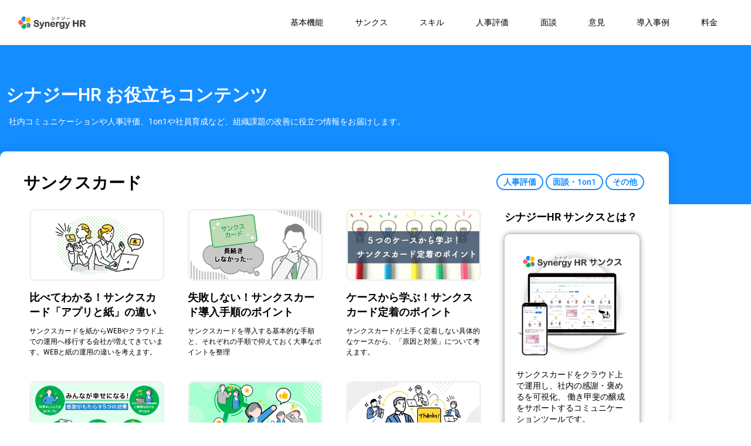

--- FILE ---
content_type: text/html; charset=UTF-8
request_url: https://synergyhr.jp/column/
body_size: 31836
content:
<!doctype html>
<html dir="ltr" lang="ja">
<head>
	<meta charset="UTF-8">
	<meta name="viewport" content="width=device-width, initial-scale=1">
	<link rel="profile" href="https://gmpg.org/xfn/11">
	<title>お役立ちコンテンツ | シナジーHR（SynergyHR）｜組織課題を改善する人事クラウドサービス</title>

		<!-- All in One SEO 4.9.3 - aioseo.com -->
	<meta name="robots" content="max-image-preview:large" />
	<link rel="canonical" href="https://synergyhr.jp/column/" />
	<meta name="generator" content="All in One SEO (AIOSEO) 4.9.3" />
		<script type="application/ld+json" class="aioseo-schema">
			{"@context":"https:\/\/schema.org","@graph":[{"@type":"BreadcrumbList","@id":"https:\/\/synergyhr.jp\/column\/#breadcrumblist","itemListElement":[{"@type":"ListItem","@id":"https:\/\/synergyhr.jp#listItem","position":1,"name":"\u30db\u30fc\u30e0","item":"https:\/\/synergyhr.jp","nextItem":{"@type":"ListItem","@id":"https:\/\/synergyhr.jp\/column\/#listItem","name":"\u304a\u5f79\u7acb\u3061\u30b3\u30f3\u30c6\u30f3\u30c4"}},{"@type":"ListItem","@id":"https:\/\/synergyhr.jp\/column\/#listItem","position":2,"name":"\u304a\u5f79\u7acb\u3061\u30b3\u30f3\u30c6\u30f3\u30c4","previousItem":{"@type":"ListItem","@id":"https:\/\/synergyhr.jp#listItem","name":"\u30db\u30fc\u30e0"}}]},{"@type":"Organization","@id":"https:\/\/synergyhr.jp\/#organization","name":"\u30b7\u30ca\u30b8\u30fcHR\uff08SynergyHR\uff09\uff5c\u7d44\u7e54\u8ab2\u984c\u3092\u6539\u5584\u3059\u308b\u4eba\u4e8b\u30af\u30e9\u30a6\u30c9\u30b5\u30fc\u30d3\u30b9","url":"https:\/\/synergyhr.jp\/","logo":{"@type":"ImageObject","url":"https:\/\/synergyhr.jp\/wp-content\/uploads\/2022\/06\/\u3010W4000px\uff1a\u9ad8\u753b\u8cea\u3011\u30b7\u30ca\u30b7\u3099\u30fcHR\u30ed\u30b3\u3099-\u306e\u30b3\u30d2\u309a\u30fc.png","@id":"https:\/\/synergyhr.jp\/column\/#organizationLogo","width":4000,"height":790,"caption":"\u30b7\u30ca\u30b8\u30fcHR\u3000\u57fa\u672c\u6a5f\u80fd\u3000\u793e\u5185\u540d\u9451\u3000\u4eba\u6750\u30de\u30c3\u30d7\u3000\u4eba\u4e8b\u62c5\u5f53\u3000\u793e\u54e1\u30d7\u30ed\u30d5\u30a3\u30fc\u30eb\u3000\u30d7\u30ed\u30d5\u30a3\u30fc\u30eb\u7ba1\u7406"},"image":{"@id":"https:\/\/synergyhr.jp\/column\/#organizationLogo"}},{"@type":"WebPage","@id":"https:\/\/synergyhr.jp\/column\/#webpage","url":"https:\/\/synergyhr.jp\/column\/","name":"\u304a\u5f79\u7acb\u3061\u30b3\u30f3\u30c6\u30f3\u30c4 | \u30b7\u30ca\u30b8\u30fcHR\uff08SynergyHR\uff09\uff5c\u7d44\u7e54\u8ab2\u984c\u3092\u6539\u5584\u3059\u308b\u4eba\u4e8b\u30af\u30e9\u30a6\u30c9\u30b5\u30fc\u30d3\u30b9","inLanguage":"ja","isPartOf":{"@id":"https:\/\/synergyhr.jp\/#website"},"breadcrumb":{"@id":"https:\/\/synergyhr.jp\/column\/#breadcrumblist"},"datePublished":"2024-02-16T09:07:39+09:00","dateModified":"2025-02-13T10:08:43+09:00"},{"@type":"WebSite","@id":"https:\/\/synergyhr.jp\/#website","url":"https:\/\/synergyhr.jp\/","name":"\u30b7\u30ca\u30b8\u30fcHR\uff08SynergyHR\uff09\uff5c\u7d44\u7e54\u8ab2\u984c\u3092\u6539\u5584\u3059\u308b\u4eba\u4e8b\u30af\u30e9\u30a6\u30c9\u30b5\u30fc\u30d3\u30b9","inLanguage":"ja","publisher":{"@id":"https:\/\/synergyhr.jp\/#organization"}}]}
		</script>
		<!-- All in One SEO -->

<meta name="dlm-version" content="5.0.9"><link rel="alternate" type="application/rss+xml" title="シナジーHR（SynergyHR）｜組織課題を改善する人事クラウドサービス &raquo; フィード" href="https://synergyhr.jp/feed/" />
<link rel="alternate" type="application/rss+xml" title="シナジーHR（SynergyHR）｜組織課題を改善する人事クラウドサービス &raquo; コメントフィード" href="https://synergyhr.jp/comments/feed/" />
<link rel="alternate" title="oEmbed (JSON)" type="application/json+oembed" href="https://synergyhr.jp/wp-json/oembed/1.0/embed?url=https%3A%2F%2Fsynergyhr.jp%2Fcolumn%2F" />
<link rel="alternate" title="oEmbed (XML)" type="text/xml+oembed" href="https://synergyhr.jp/wp-json/oembed/1.0/embed?url=https%3A%2F%2Fsynergyhr.jp%2Fcolumn%2F&#038;format=xml" />
<style id='wp-img-auto-sizes-contain-inline-css'>
img:is([sizes=auto i],[sizes^="auto," i]){contain-intrinsic-size:3000px 1500px}
/*# sourceURL=wp-img-auto-sizes-contain-inline-css */
</style>
<style id='wp-emoji-styles-inline-css'>

	img.wp-smiley, img.emoji {
		display: inline !important;
		border: none !important;
		box-shadow: none !important;
		height: 1em !important;
		width: 1em !important;
		margin: 0 0.07em !important;
		vertical-align: -0.1em !important;
		background: none !important;
		padding: 0 !important;
	}
/*# sourceURL=wp-emoji-styles-inline-css */
</style>
<link rel='stylesheet' id='aioseo/css/src/vue/standalone/blocks/table-of-contents/global.scss-css' href='https://synergyhr.jp/wp-content/plugins/all-in-one-seo-pack/dist/Lite/assets/css/table-of-contents/global.e90f6d47.css?ver=4.9.3' media='all' />
<style id='global-styles-inline-css'>
:root{--wp--preset--aspect-ratio--square: 1;--wp--preset--aspect-ratio--4-3: 4/3;--wp--preset--aspect-ratio--3-4: 3/4;--wp--preset--aspect-ratio--3-2: 3/2;--wp--preset--aspect-ratio--2-3: 2/3;--wp--preset--aspect-ratio--16-9: 16/9;--wp--preset--aspect-ratio--9-16: 9/16;--wp--preset--color--black: #000000;--wp--preset--color--cyan-bluish-gray: #abb8c3;--wp--preset--color--white: #ffffff;--wp--preset--color--pale-pink: #f78da7;--wp--preset--color--vivid-red: #cf2e2e;--wp--preset--color--luminous-vivid-orange: #ff6900;--wp--preset--color--luminous-vivid-amber: #fcb900;--wp--preset--color--light-green-cyan: #7bdcb5;--wp--preset--color--vivid-green-cyan: #00d084;--wp--preset--color--pale-cyan-blue: #8ed1fc;--wp--preset--color--vivid-cyan-blue: #0693e3;--wp--preset--color--vivid-purple: #9b51e0;--wp--preset--gradient--vivid-cyan-blue-to-vivid-purple: linear-gradient(135deg,rgb(6,147,227) 0%,rgb(155,81,224) 100%);--wp--preset--gradient--light-green-cyan-to-vivid-green-cyan: linear-gradient(135deg,rgb(122,220,180) 0%,rgb(0,208,130) 100%);--wp--preset--gradient--luminous-vivid-amber-to-luminous-vivid-orange: linear-gradient(135deg,rgb(252,185,0) 0%,rgb(255,105,0) 100%);--wp--preset--gradient--luminous-vivid-orange-to-vivid-red: linear-gradient(135deg,rgb(255,105,0) 0%,rgb(207,46,46) 100%);--wp--preset--gradient--very-light-gray-to-cyan-bluish-gray: linear-gradient(135deg,rgb(238,238,238) 0%,rgb(169,184,195) 100%);--wp--preset--gradient--cool-to-warm-spectrum: linear-gradient(135deg,rgb(74,234,220) 0%,rgb(151,120,209) 20%,rgb(207,42,186) 40%,rgb(238,44,130) 60%,rgb(251,105,98) 80%,rgb(254,248,76) 100%);--wp--preset--gradient--blush-light-purple: linear-gradient(135deg,rgb(255,206,236) 0%,rgb(152,150,240) 100%);--wp--preset--gradient--blush-bordeaux: linear-gradient(135deg,rgb(254,205,165) 0%,rgb(254,45,45) 50%,rgb(107,0,62) 100%);--wp--preset--gradient--luminous-dusk: linear-gradient(135deg,rgb(255,203,112) 0%,rgb(199,81,192) 50%,rgb(65,88,208) 100%);--wp--preset--gradient--pale-ocean: linear-gradient(135deg,rgb(255,245,203) 0%,rgb(182,227,212) 50%,rgb(51,167,181) 100%);--wp--preset--gradient--electric-grass: linear-gradient(135deg,rgb(202,248,128) 0%,rgb(113,206,126) 100%);--wp--preset--gradient--midnight: linear-gradient(135deg,rgb(2,3,129) 0%,rgb(40,116,252) 100%);--wp--preset--font-size--small: 13px;--wp--preset--font-size--medium: 20px;--wp--preset--font-size--large: 36px;--wp--preset--font-size--x-large: 42px;--wp--preset--spacing--20: 0.44rem;--wp--preset--spacing--30: 0.67rem;--wp--preset--spacing--40: 1rem;--wp--preset--spacing--50: 1.5rem;--wp--preset--spacing--60: 2.25rem;--wp--preset--spacing--70: 3.38rem;--wp--preset--spacing--80: 5.06rem;--wp--preset--shadow--natural: 6px 6px 9px rgba(0, 0, 0, 0.2);--wp--preset--shadow--deep: 12px 12px 50px rgba(0, 0, 0, 0.4);--wp--preset--shadow--sharp: 6px 6px 0px rgba(0, 0, 0, 0.2);--wp--preset--shadow--outlined: 6px 6px 0px -3px rgb(255, 255, 255), 6px 6px rgb(0, 0, 0);--wp--preset--shadow--crisp: 6px 6px 0px rgb(0, 0, 0);}:root { --wp--style--global--content-size: 800px;--wp--style--global--wide-size: 1200px; }:where(body) { margin: 0; }.wp-site-blocks > .alignleft { float: left; margin-right: 2em; }.wp-site-blocks > .alignright { float: right; margin-left: 2em; }.wp-site-blocks > .aligncenter { justify-content: center; margin-left: auto; margin-right: auto; }:where(.wp-site-blocks) > * { margin-block-start: 24px; margin-block-end: 0; }:where(.wp-site-blocks) > :first-child { margin-block-start: 0; }:where(.wp-site-blocks) > :last-child { margin-block-end: 0; }:root { --wp--style--block-gap: 24px; }:root :where(.is-layout-flow) > :first-child{margin-block-start: 0;}:root :where(.is-layout-flow) > :last-child{margin-block-end: 0;}:root :where(.is-layout-flow) > *{margin-block-start: 24px;margin-block-end: 0;}:root :where(.is-layout-constrained) > :first-child{margin-block-start: 0;}:root :where(.is-layout-constrained) > :last-child{margin-block-end: 0;}:root :where(.is-layout-constrained) > *{margin-block-start: 24px;margin-block-end: 0;}:root :where(.is-layout-flex){gap: 24px;}:root :where(.is-layout-grid){gap: 24px;}.is-layout-flow > .alignleft{float: left;margin-inline-start: 0;margin-inline-end: 2em;}.is-layout-flow > .alignright{float: right;margin-inline-start: 2em;margin-inline-end: 0;}.is-layout-flow > .aligncenter{margin-left: auto !important;margin-right: auto !important;}.is-layout-constrained > .alignleft{float: left;margin-inline-start: 0;margin-inline-end: 2em;}.is-layout-constrained > .alignright{float: right;margin-inline-start: 2em;margin-inline-end: 0;}.is-layout-constrained > .aligncenter{margin-left: auto !important;margin-right: auto !important;}.is-layout-constrained > :where(:not(.alignleft):not(.alignright):not(.alignfull)){max-width: var(--wp--style--global--content-size);margin-left: auto !important;margin-right: auto !important;}.is-layout-constrained > .alignwide{max-width: var(--wp--style--global--wide-size);}body .is-layout-flex{display: flex;}.is-layout-flex{flex-wrap: wrap;align-items: center;}.is-layout-flex > :is(*, div){margin: 0;}body .is-layout-grid{display: grid;}.is-layout-grid > :is(*, div){margin: 0;}body{padding-top: 0px;padding-right: 0px;padding-bottom: 0px;padding-left: 0px;}a:where(:not(.wp-element-button)){text-decoration: underline;}:root :where(.wp-element-button, .wp-block-button__link){background-color: #32373c;border-width: 0;color: #fff;font-family: inherit;font-size: inherit;font-style: inherit;font-weight: inherit;letter-spacing: inherit;line-height: inherit;padding-top: calc(0.667em + 2px);padding-right: calc(1.333em + 2px);padding-bottom: calc(0.667em + 2px);padding-left: calc(1.333em + 2px);text-decoration: none;text-transform: inherit;}.has-black-color{color: var(--wp--preset--color--black) !important;}.has-cyan-bluish-gray-color{color: var(--wp--preset--color--cyan-bluish-gray) !important;}.has-white-color{color: var(--wp--preset--color--white) !important;}.has-pale-pink-color{color: var(--wp--preset--color--pale-pink) !important;}.has-vivid-red-color{color: var(--wp--preset--color--vivid-red) !important;}.has-luminous-vivid-orange-color{color: var(--wp--preset--color--luminous-vivid-orange) !important;}.has-luminous-vivid-amber-color{color: var(--wp--preset--color--luminous-vivid-amber) !important;}.has-light-green-cyan-color{color: var(--wp--preset--color--light-green-cyan) !important;}.has-vivid-green-cyan-color{color: var(--wp--preset--color--vivid-green-cyan) !important;}.has-pale-cyan-blue-color{color: var(--wp--preset--color--pale-cyan-blue) !important;}.has-vivid-cyan-blue-color{color: var(--wp--preset--color--vivid-cyan-blue) !important;}.has-vivid-purple-color{color: var(--wp--preset--color--vivid-purple) !important;}.has-black-background-color{background-color: var(--wp--preset--color--black) !important;}.has-cyan-bluish-gray-background-color{background-color: var(--wp--preset--color--cyan-bluish-gray) !important;}.has-white-background-color{background-color: var(--wp--preset--color--white) !important;}.has-pale-pink-background-color{background-color: var(--wp--preset--color--pale-pink) !important;}.has-vivid-red-background-color{background-color: var(--wp--preset--color--vivid-red) !important;}.has-luminous-vivid-orange-background-color{background-color: var(--wp--preset--color--luminous-vivid-orange) !important;}.has-luminous-vivid-amber-background-color{background-color: var(--wp--preset--color--luminous-vivid-amber) !important;}.has-light-green-cyan-background-color{background-color: var(--wp--preset--color--light-green-cyan) !important;}.has-vivid-green-cyan-background-color{background-color: var(--wp--preset--color--vivid-green-cyan) !important;}.has-pale-cyan-blue-background-color{background-color: var(--wp--preset--color--pale-cyan-blue) !important;}.has-vivid-cyan-blue-background-color{background-color: var(--wp--preset--color--vivid-cyan-blue) !important;}.has-vivid-purple-background-color{background-color: var(--wp--preset--color--vivid-purple) !important;}.has-black-border-color{border-color: var(--wp--preset--color--black) !important;}.has-cyan-bluish-gray-border-color{border-color: var(--wp--preset--color--cyan-bluish-gray) !important;}.has-white-border-color{border-color: var(--wp--preset--color--white) !important;}.has-pale-pink-border-color{border-color: var(--wp--preset--color--pale-pink) !important;}.has-vivid-red-border-color{border-color: var(--wp--preset--color--vivid-red) !important;}.has-luminous-vivid-orange-border-color{border-color: var(--wp--preset--color--luminous-vivid-orange) !important;}.has-luminous-vivid-amber-border-color{border-color: var(--wp--preset--color--luminous-vivid-amber) !important;}.has-light-green-cyan-border-color{border-color: var(--wp--preset--color--light-green-cyan) !important;}.has-vivid-green-cyan-border-color{border-color: var(--wp--preset--color--vivid-green-cyan) !important;}.has-pale-cyan-blue-border-color{border-color: var(--wp--preset--color--pale-cyan-blue) !important;}.has-vivid-cyan-blue-border-color{border-color: var(--wp--preset--color--vivid-cyan-blue) !important;}.has-vivid-purple-border-color{border-color: var(--wp--preset--color--vivid-purple) !important;}.has-vivid-cyan-blue-to-vivid-purple-gradient-background{background: var(--wp--preset--gradient--vivid-cyan-blue-to-vivid-purple) !important;}.has-light-green-cyan-to-vivid-green-cyan-gradient-background{background: var(--wp--preset--gradient--light-green-cyan-to-vivid-green-cyan) !important;}.has-luminous-vivid-amber-to-luminous-vivid-orange-gradient-background{background: var(--wp--preset--gradient--luminous-vivid-amber-to-luminous-vivid-orange) !important;}.has-luminous-vivid-orange-to-vivid-red-gradient-background{background: var(--wp--preset--gradient--luminous-vivid-orange-to-vivid-red) !important;}.has-very-light-gray-to-cyan-bluish-gray-gradient-background{background: var(--wp--preset--gradient--very-light-gray-to-cyan-bluish-gray) !important;}.has-cool-to-warm-spectrum-gradient-background{background: var(--wp--preset--gradient--cool-to-warm-spectrum) !important;}.has-blush-light-purple-gradient-background{background: var(--wp--preset--gradient--blush-light-purple) !important;}.has-blush-bordeaux-gradient-background{background: var(--wp--preset--gradient--blush-bordeaux) !important;}.has-luminous-dusk-gradient-background{background: var(--wp--preset--gradient--luminous-dusk) !important;}.has-pale-ocean-gradient-background{background: var(--wp--preset--gradient--pale-ocean) !important;}.has-electric-grass-gradient-background{background: var(--wp--preset--gradient--electric-grass) !important;}.has-midnight-gradient-background{background: var(--wp--preset--gradient--midnight) !important;}.has-small-font-size{font-size: var(--wp--preset--font-size--small) !important;}.has-medium-font-size{font-size: var(--wp--preset--font-size--medium) !important;}.has-large-font-size{font-size: var(--wp--preset--font-size--large) !important;}.has-x-large-font-size{font-size: var(--wp--preset--font-size--x-large) !important;}
:root :where(.wp-block-pullquote){font-size: 1.5em;line-height: 1.6;}
/*# sourceURL=global-styles-inline-css */
</style>
<link rel='stylesheet' id='contact-form-7-css' href='https://synergyhr.jp/wp-content/plugins/contact-form-7/includes/css/styles.css?ver=6.0.1' media='all' />
<link rel='stylesheet' id='pafe-extension-style-free-css' href='https://synergyhr.jp/wp-content/plugins/piotnet-addons-for-elementor/assets/css/minify/extension.min.css?ver=2.4.36' media='all' />
<link rel='stylesheet' id='wpos-slick-style-css' href='https://synergyhr.jp/wp-content/plugins/wp-slick-slider-and-image-carousel/assets/css/slick.css?ver=3.7.8' media='all' />
<link rel='stylesheet' id='wpsisac-public-style-css' href='https://synergyhr.jp/wp-content/plugins/wp-slick-slider-and-image-carousel/assets/css/wpsisac-public.css?ver=3.7.8' media='all' />
<link rel='stylesheet' id='hello-elementor-css' href='https://synergyhr.jp/wp-content/themes/hello-elementor/assets/css/reset.css?ver=3.4.5' media='all' />
<link rel='stylesheet' id='hello-elementor-theme-style-css' href='https://synergyhr.jp/wp-content/themes/hello-elementor/assets/css/theme.css?ver=3.4.5' media='all' />
<link rel='stylesheet' id='hello-elementor-header-footer-css' href='https://synergyhr.jp/wp-content/themes/hello-elementor/assets/css/header-footer.css?ver=3.4.5' media='all' />
<link rel='stylesheet' id='elementor-frontend-css' href='https://synergyhr.jp/wp-content/plugins/elementor/assets/css/frontend.min.css?ver=3.34.1' media='all' />
<link rel='stylesheet' id='widget-image-css' href='https://synergyhr.jp/wp-content/plugins/elementor/assets/css/widget-image.min.css?ver=3.34.1' media='all' />
<link rel='stylesheet' id='widget-nav-menu-css' href='https://synergyhr.jp/wp-content/plugins/elementor-pro/assets/css/widget-nav-menu.min.css?ver=3.34.0' media='all' />
<link rel='stylesheet' id='e-sticky-css' href='https://synergyhr.jp/wp-content/plugins/elementor-pro/assets/css/modules/sticky.min.css?ver=3.34.0' media='all' />
<link rel='stylesheet' id='elementor-icons-css' href='https://synergyhr.jp/wp-content/plugins/elementor/assets/lib/eicons/css/elementor-icons.min.css?ver=5.45.0' media='all' />
<link rel='stylesheet' id='elementor-post-26463-css' href='https://synergyhr.jp/wp-content/uploads/elementor/css/post-26463.css?ver=1769220736' media='all' />
<link rel='stylesheet' id='widget-heading-css' href='https://synergyhr.jp/wp-content/plugins/elementor/assets/css/widget-heading.min.css?ver=3.34.1' media='all' />
<link rel='stylesheet' id='widget-menu-anchor-css' href='https://synergyhr.jp/wp-content/plugins/elementor/assets/css/widget-menu-anchor.min.css?ver=3.34.1' media='all' />
<link rel='stylesheet' id='e-animation-shrink-css' href='https://synergyhr.jp/wp-content/plugins/elementor/assets/lib/animations/styles/e-animation-shrink.min.css?ver=3.34.1' media='all' />
<link rel='stylesheet' id='widget-image-box-css' href='https://synergyhr.jp/wp-content/plugins/elementor/assets/css/widget-image-box.min.css?ver=3.34.1' media='all' />
<link rel='stylesheet' id='widget-divider-css' href='https://synergyhr.jp/wp-content/plugins/elementor/assets/css/widget-divider.min.css?ver=3.34.1' media='all' />
<link rel='stylesheet' id='elementor-post-29335-css' href='https://synergyhr.jp/wp-content/uploads/elementor/css/post-29335.css?ver=1769220736' media='all' />
<link rel='stylesheet' id='elementor-post-22043-css' href='https://synergyhr.jp/wp-content/uploads/elementor/css/post-22043.css?ver=1769220737' media='all' />
<link rel='stylesheet' id='elementor-post-34672-css' href='https://synergyhr.jp/wp-content/uploads/elementor/css/post-34672.css?ver=1769220737' media='all' />
<link rel='stylesheet' id='elementor-gf-local-roboto-css' href='https://synergyhr.jp/wp-content/uploads/elementor/google-fonts/css/roboto.css?ver=1744589492' media='all' />
<link rel='stylesheet' id='elementor-gf-local-robotoslab-css' href='https://synergyhr.jp/wp-content/uploads/elementor/google-fonts/css/robotoslab.css?ver=1744589504' media='all' />
<link rel='stylesheet' id='elementor-gf-local-montserrat-css' href='https://synergyhr.jp/wp-content/uploads/elementor/google-fonts/css/montserrat.css?ver=1744589511' media='all' />
<link rel='stylesheet' id='elementor-icons-shared-0-css' href='https://synergyhr.jp/wp-content/plugins/elementor/assets/lib/font-awesome/css/fontawesome.min.css?ver=5.15.3' media='all' />
<link rel='stylesheet' id='elementor-icons-fa-solid-css' href='https://synergyhr.jp/wp-content/plugins/elementor/assets/lib/font-awesome/css/solid.min.css?ver=5.15.3' media='all' />
<link rel='stylesheet' id='elementor-icons-fa-brands-css' href='https://synergyhr.jp/wp-content/plugins/elementor/assets/lib/font-awesome/css/brands.min.css?ver=5.15.3' media='all' />
<!--n2css--><!--n2js--><script src="https://synergyhr.jp/wp-includes/js/jquery/jquery.min.js?ver=3.7.1" id="jquery-core-js"></script>
<script src="https://synergyhr.jp/wp-includes/js/jquery/jquery-migrate.min.js?ver=3.4.1" id="jquery-migrate-js"></script>
<script src="https://synergyhr.jp/wp-content/plugins/piotnet-addons-for-elementor/assets/js/minify/extension.min.js?ver=2.4.36" id="pafe-extension-free-js"></script>
<link rel="https://api.w.org/" href="https://synergyhr.jp/wp-json/" /><link rel="alternate" title="JSON" type="application/json" href="https://synergyhr.jp/wp-json/wp/v2/pages/29335" /><link rel="EditURI" type="application/rsd+xml" title="RSD" href="https://synergyhr.jp/xmlrpc.php?rsd" />
<meta name="generator" content="WordPress 6.9" />
<link rel='shortlink' href='https://synergyhr.jp/?p=29335' />
<meta name="generator" content="Elementor 3.34.1; features: additional_custom_breakpoints; settings: css_print_method-external, google_font-enabled, font_display-auto">
<!-- Google Tag Manager -->
<script>(function(w,d,s,l,i){w[l]=w[l]||[];w[l].push({'gtm.start':
new Date().getTime(),event:'gtm.js'});var f=d.getElementsByTagName(s)[0],
j=d.createElement(s),dl=l!='dataLayer'?'&l='+l:'';j.async=true;j.src=
'https://www.googletagmanager.com/gtm.js?id='+i+dl;f.parentNode.insertBefore(j,f);
})(window,document,'script','dataLayer','GTM-KJ9TKLD');</script>
<!-- End Google Tag Manager -->

<!-- Global site tag (gtag.js) - Google Analytics -->
<script async src="https://www.googletagmanager.com/gtag/js?id=UA-90339721-3"></script>
<script>
  window.dataLayer = window.dataLayer || [];
  function gtag(){dataLayer.push(arguments);}
  gtag('js', new Date());

  gtag('config', 'UA-90339721-3');
</script>
<!-- Global site tag (gtag.js) - Google Ads: 852869336 -->
<script async src="https://www.googletagmanager.com/gtag/js?id=AW-852869336"></script>
<script>
  window.dataLayer = window.dataLayer || [];
  function gtag(){dataLayer.push(arguments);}
  gtag('js', new Date());

  gtag('config', 'AW-852869336');
</script>
<script>
    document.addEventListener( 'wpcf7mailsent', function( event ) {
      if ( '527' == event.detail.contactFormId ) { 
        window.dataLayer = window.dataLayer || [];
        window.dataLayer.push({ 'event': 'wpcf7_submission', 'wpcf7_type': 'お問い合わせ', 'email': event.detail.inputs[4].value });
      }
      else if ( '534' == event.detail.contactFormId ) { 
        window.dataLayer = window.dataLayer || [];
        window.dataLayer.push({ 'event': 'wpcf7_submission', 'wpcf7_type': '無料トライアル申し込み', 'email': event.detail.inputs[4].value });
      }
      else if ( '14991' == event.detail.contactFormId ) { 
        window.dataLayer = window.dataLayer || [];
        window.dataLayer.push({ 'event': 'wpcf7_submission', 'wpcf7_type': 'お問い合わせ_サンクス', 'email': event.detail.inputs[4].value });
      }
      else if ( '14998' == event.detail.contactFormId ) { 
        window.dataLayer = window.dataLayer || [];
        window.dataLayer.push({ 'event': 'wpcf7_submission', 'wpcf7_type': '無料トライアル申し込み_サンクス', 'email': event.detail.inputs[4].value });
      }
      else if ( '15654' == event.detail.contactFormId ) { 
        window.dataLayer = window.dataLayer || [];
        window.dataLayer.push({ 'event': 'wpcf7_submission', 'wpcf7_type': 'お問い合わせ_面談', 'email': event.detail.inputs[4].value });
      }
      else if ( '15658' == event.detail.contactFormId ) { 
        window.dataLayer = window.dataLayer || [];
        window.dataLayer.push({ 'event': 'wpcf7_submission', 'wpcf7_type': '無料トライアル申し込み_面談', 'email': event.detail.inputs[4].value });
      }
      else if ( '16385' == event.detail.contactFormId ) { 
        window.dataLayer = window.dataLayer || [];
        window.dataLayer.push({ 'event': 'wpcf7_submission', 'wpcf7_type': 'お問い合わせ_評価', 'email': event.detail.inputs[4].value });
      }
      else if ( '16392' == event.detail.contactFormId ) { 
        window.dataLayer = window.dataLayer || [];
        window.dataLayer.push({ 'event': 'wpcf7_submission', 'wpcf7_type': '無料トライアル申し込み_評価', 'email': event.detail.inputs[4].value });
      }
      else if ( '16648' == event.detail.contactFormId ) { 
        window.dataLayer = window.dataLayer || [];
        window.dataLayer.push({ 'event': 'wpcf7_submission', 'wpcf7_type': 'お問い合わせ_スキル', 'email': event.detail.inputs[4].value });
      }
      else if ( '16653' == event.detail.contactFormId ) { 
        window.dataLayer = window.dataLayer || [];
        window.dataLayer.push({ 'event': 'wpcf7_submission', 'wpcf7_type': '無料トライアル申し込み_スキル', 'email': event.detail.inputs[4].value });
      }
      else if ( '16662' == event.detail.contactFormId ) { 
        window.dataLayer = window.dataLayer || [];
        window.dataLayer.push({ 'event': 'wpcf7_submission', 'wpcf7_type': 'お問い合わせ_意見', 'email': event.detail.inputs[4].value });
      }
      else if ( '16663' == event.detail.contactFormId ) { 
        window.dataLayer = window.dataLayer || [];
        window.dataLayer.push({ 'event': 'wpcf7_submission', 'wpcf7_type': '無料トライアル申し込み_意見', 'email': event.detail.inputs[4].value });
      }
      else { //上記以外のフォームの場合
        window.dataLayer = window.dataLayer || [];
        window.dataLayer.push({ 'event': 'wpcf7_submission', 'wpcf7_type': 'その他のフォーム', 'email': event.detail.inputs[4].value });
      }
    });
</script>

			<style>
				.e-con.e-parent:nth-of-type(n+4):not(.e-lazyloaded):not(.e-no-lazyload),
				.e-con.e-parent:nth-of-type(n+4):not(.e-lazyloaded):not(.e-no-lazyload) * {
					background-image: none !important;
				}
				@media screen and (max-height: 1024px) {
					.e-con.e-parent:nth-of-type(n+3):not(.e-lazyloaded):not(.e-no-lazyload),
					.e-con.e-parent:nth-of-type(n+3):not(.e-lazyloaded):not(.e-no-lazyload) * {
						background-image: none !important;
					}
				}
				@media screen and (max-height: 640px) {
					.e-con.e-parent:nth-of-type(n+2):not(.e-lazyloaded):not(.e-no-lazyload),
					.e-con.e-parent:nth-of-type(n+2):not(.e-lazyloaded):not(.e-no-lazyload) * {
						background-image: none !important;
					}
				}
			</style>
			<link rel="icon" href="https://synergyhr.jp/wp-content/uploads/2022/02/favicon_背景透明-120x120.png" sizes="32x32" />
<link rel="icon" href="https://synergyhr.jp/wp-content/uploads/2022/02/favicon_背景透明.png" sizes="192x192" />
<link rel="apple-touch-icon" href="https://synergyhr.jp/wp-content/uploads/2022/02/favicon_背景透明.png" />
<meta name="msapplication-TileImage" content="https://synergyhr.jp/wp-content/uploads/2022/02/favicon_背景透明.png" />
		<style id="wp-custom-css">
			/** ポップアップ動画 */
#elementor-popup-modal-32613 .dialog-close-button {
    border-radius: 100%;
    padding: 5px;
}
#elementor-popup-modal-32596 .dialog-close-button {
    border-radius: 100%;
    padding: 5px;
}
#elementor-popup-modal-32546 .dialog-close-button {
    border-radius: 100%;
    padding: 5px;
}
/** 20231228 カードDLリンク */
a.download-link {
    color: #148DFF;
}
a.download-link:hover {
    color: #148DFF;
    text-decoration: underline;
}

/** 20231228 基本吹き出し */
.balloon2 {
  width: 100%;
  margin: 1.5em 0;
  overflow: hidden;
}

.balloon2 .faceicon {
  float: left;
  margin-right: -90px;
  width: 80px;
}

.balloon2 .faceicon img{
  width: 100%;
  height: auto;
  border-radius: 50%;
	background: rgba(20, 141, 255, 0.5);
}

.balloon2 .chatting {
  width: 100%;
}

.balloon2 .says {
  display: inline-block;
  position: relative; 
  margin: 5px 0 0 105px;
  padding: 17px 13px;
  border-radius: 12px;
  background: #d7ebfe;
	line-height: 1.8;
	 background: rgba(20, 141, 255, 0.2);
}

.balloon2 .says:after {
  content: "";
  display: inline-block;
  position: absolute;
  top: 18px; 
  left: -24px;
  border: 12px solid transparent;
  border-right: 12px solid rgba(20, 141, 255, 0.2);
}

.balloon2 .says p {
  margin: 0;
  padding: 0;
}


/** 20231228 面談吹き出し */
.balloon3 {
  width: 100%;
  margin: 1.5em 0;
  overflow: hidden;
}

.balloon3 .faceicon {
  float: left;
  margin-right: -90px;
  width: 80px;
}

.balloon3 .faceicon img{
  width: 100%;
  height: auto;
  border-radius: 50%;
	background: rgba(217, 83, 79, 0.5);
}

.balloon3 .chatting {
  width: 100%;
}

.balloon3 .says {
  display: inline-block;
  position: relative; 
  margin: 5px 0 0 105px;
  padding: 17px 13px;
  border-radius: 12px;
  background: #d7ebfe;
	line-height: 1.8;
	 background: rgba(217, 83, 79, 0.2);
}

.balloon3 .says:after {
  content: "";
  display: inline-block;
  position: absolute;
  top: 18px; 
  left: -24px;
  border: 12px solid transparent;
  border-right: 12px solid rgba(217, 83, 79, 0.2);
}

.balloon3 .says p {
  margin: 0;
  padding: 0;
}


/** 20231228 サンクス吹き出し */
.balloon5 {
  width: 100%;
  margin: 1.5em 0;
  overflow: hidden;
}

.balloon5 .faceicon {
  float: left;
  margin-right: -90px;
  width: 80px;
}

.balloon5 .faceicon img{
  width: 100%;
  height: auto;
  border-radius: 50%;
	background: rgba(92, 184, 92, 0.5);
}

.balloon5 .chatting {
  width: 100%;
}

.balloon5 .says {
  display: inline-block;
  position: relative; 
  margin: 5px 0 0 105px;
  padding: 17px 13px;
  border-radius: 12px;
  background: #d7ebfe;
	line-height: 1.8;
	 background: rgba(92, 184, 92, 0.2);
}

.balloon5 .says:after {
  content: "";
  display: inline-block;
  position: absolute;
  top: 18px; 
  left: -24px;
  border: 12px solid transparent;
  border-right: 12px solid rgba(92, 184, 92, 0.2);
}

.balloon5 .says p {
  margin: 0;
  padding: 0;
}

/** 20231228 人事評価吹き出し */
.balloon4 {
  width: 100%;
  margin: 1.5em 0;
  overflow: hidden;
}

.balloon4 .faceicon {
  float: left;
  margin-right: -90px;
  width: 80px;
}

.balloon4 .faceicon img{
  width: 100%;
  height: auto;
  border-radius: 50%;
	background: rgba(0, 153, 153, 0.5);
}

.balloon4 .chatting {
  width: 100%;
}

.balloon4 .says {
  display: inline-block;
  position: relative; 
  margin: 5px 0 0 105px;
  padding: 17px 13px;
  border-radius: 12px;
  background: #d7ebfe;
	line-height: 1.8;
	 background: rgba(0, 153, 153, 0.2);
}

.balloon4 .says:after {
  content: "";
  display: inline-block;
  position: absolute;
  top: 18px; 
  left: -24px;
  border: 12px solid transparent;
  border-right: 12px solid #d7ebfe;
}

.balloon4 .says p {
  margin: 0;
  padding: 0;
}
/** 20231217 フッターニュースの文章の余白 */
.elementor-posts .elementor-post__card .elementor-post__text {
    padding: 0% 6%;
}
.elementor-posts .elementor-post__card .elementor-post__meta-data {
    padding: 3% 6%;
}
/* topインタビュー画像 */
.wpsisac-slick-carousal.wpsisac-center .slick-slide .wpsisac-image-slide-wrap {
    box-shadow: 0 0 10px 0 rgba(0,0,0,.15);
    margin: 10px;
    border-radius: 10px;
}
/* インタビュー ポイント */
ul.interviewspoint li {
margin-bottom: 20px;
}
/* 投稿ページ*/
.underline_1 {
    background: linear-gradient(transparent 80%, #FCCCCE 0%);
    font-weight: 600;
    color: #000000;
}
.style4a {
    border-bottom: none;
    border-left: 2px solid #222;
    font-size: 24px;
    font-weight: 400;
    margin: 2.5em 2px 1.2em;
    padding: 0.3em 0 0.3em 0.8em;
}
/* recaptcha */
.grecaptcha-badge { visibility: hidden; }
/* ページヘッダー */
.page-header{
	display: none;
}
/* トップページのユーザーロゴスライダー */
@media only screen and (max-width: 500px) {
        .p-index-slider__item-image img {width: 180%;margin-left: -69px;}


	.p-index-slider {
		height: 580px;
	}
	.sharin-top-logo-uptext {
		font-size:8px;
	}
}
.sharin-top-logo-loop {
	width: 100%;
	height: 120px; /* 画像の高さを指定 */
	position: relative;
	background: url("https://synergyhr.jp/wp-content/uploads/2024/11/synergyhrclient-slider-36.png") repeat-x 0 0;
	background-size: auto 100%;
	animation: bg-slider 160s linear infinite; /* 背景画像の約数だとスムーズ */
	margin: 0px 0 0px 0px;
	padding: 0;
}
@keyframes bg-slider {
	from { background-position: 0 0; }
	to { background-position: -9107px 0; } /* 背景画像の長さ  */
}
/* トップページのロゴ掲載の部分*/
.free_1 {
	margin-left: auto;
	margin-right: auto;
	position: relative;
	width: 88.28125%;
	max-width: 1130px;
}
.free_1 .post_col-3 {
	width: 33.33333%;
}
.free_1 .post_col-2 {
	width: 50%;
}

/*意見ツールの吹き出し　右に向かう*/
.ikentool_2022hukidashi {
  position: relative;
  display: inline-block;
  margin: 1.5em 15px 1.5em 0;
  padding: 7px 10px;
  min-width: 120px;
  max-width: 100%;
  color: #000000;
  font-size: 16px;
  background: #FFF;
  border: solid 3px #000000;
  box-sizing: border-box;
}


.ikentool_2022hukidashi:before {
  content: "";
  position: absolute;
  top: 50%;
  right: -24px;
  margin-top: -12px;
  border: 12px solid transparent;
  border-left: 12px solid #FFF;
  z-index: 2;
}

.ikentool_2022hukidashi:after {
  content: "";
  position: absolute;
  top: 50%;
  right: -30px;
  margin-top: -14px;
  border: 14px solid transparent;
  border-left: 14px solid #555;
  z-index: 1;
}

.ikentool_2022hukidashi p {
  margin: 0;
  padding: 30px;
  font-size:16px;
  font-color:#000000;
}


/*意見ツールの吹き出し　左に向かう*/
.ikentool_2022hukidashi_left {
position: relative;
  display: inline-block;
  margin: 1.5em 0 1.5em 15px;
  padding: 7px 10px;
  min-width: 120px;
  max-width: 100%;
  color: #000000;
  line-height: 1.6em;
  font-size: 16px;
  background: #FFF;
  border: solid 3px #000000;
  box-sizing: border-box;
}

.ikentool_2022hukidashi_left:before {
  content: "";
  position: absolute;
  top: 50%;
  left: -24px;
  margin-top: -12px;
  border: 12px solid transparent;
  border-right: 12px solid #FFF;
  z-index: 2;
}

.ikentool_2022hukidashi_left:after {
  content: "";
  position: absolute;
  top: 50%;
  left: -30px;
  margin-top: -14px;
  border: 14px solid transparent;
  border-right: 14px solid #000000;
  z-index: 1;
}

.ikentool_2022hukidashi_left p {
  margin: 0;
  padding: 30px;
  font-size:16px;
  font-color:#000000;
}

/*意見ツールの吹き出し　下に向かうースマホ表示*/
.ikentool_2022hukidashi_down {
  position: relative;
  display: inline-block;
  margin: 1.5em 0;
  padding: 7px 10px;
  min-width: 120px;
  max-width: 100%;
  color: #000000;
  font-size: 16px;
  background: #FFF;
  border: solid 3px #000000;
  box-sizing: border-box;
}

.ikentool_2022hukidashi_down:before {
  content: "";
  position: absolute;
  bottom: -24px;
  left: 50%;
  margin-left: -15px;
  border: 12px solid transparent;
  border-top: 12px solid #FFF;
  z-index: 2;
}

.ikentool_2022hukidashi_down:after {
  content: "";
  position: absolute;
  bottom: -30px;
  left: 50%;
  margin-left: -17px;
  border: 14px solid transparent;
  border-top: 14px solid #000000;
  z-index: 1;
}

.ikentool_2022hukidashi_down p {
  margin: 0;
  padding: 30px;
}


/* 村田テスト入力_問合せトライアル申し込みページ問合せトライアル申し込みページ問合せトライアル申し込みページ */
label-hissu {
	font-weight: normal;
	cursor: pointer;
	/* display: block; */
	margin: 0;
	position: relative;
	/* top: 0; */
	left: 0;
	display: inline-block;
	background: #fff;
	border-radius: 20px;
	color: #DC3536;
	font-size: 10px;
	margin: 4px 0px;
	padding: 1px 5px;
	bottom: 2px;
	font-weight: 400;
	border: solid 1px #DC3536;
}
.p-entry__body th p {
	display: inline-block;
	font-size: 10px;
}
.p-entry__body th .title-contactform7 {
	font-size: 15px;
}
.wpcf7 .wpcf7-list-item {
	display: inline-block;
}
.wpcf7 textarea {
	height: 100px;
}
.wpcf7 {
	background: #fafafa;
	border: 1px solid #fafafa;
}
.wpcf7 p {
    margin-bottom: 0;
}
.wpcf7 form {
	margin: 0;
}
.p-entry__body th{
	background: #ffffff;
}
.p-entry__body td, .p-entry__body th {
	border: 0px solid #ddd;
	padding: 10px 5px 7px;
	line-height: 1.5;
	vertical-align: middle;
	text-align: left;
	font-size: 16px;
}
.p-entry__body p {
	line-height: 1.6;
}
.wpcf7 input, .wpcf7 textarea {
	border-radius: 8px;
	font-size: 16px;
}
.wpcf7 select, .wpcf7 .wpcf7-list-item-label {
	font-size: 16px;
}
.wpcf7 input[type="submit"] {
	background: #148dff;
	color: #ffffff;
}
.wpcf7 input[type="submit"]:hover {
	color: #FFFFFF !important;
	background-color: rgba(20, 141, 255, 0.75) !important;
}
.elementor-widget-text-editor .wpcf7 input:not([type="submit"]) {
	background: #fff;
}
.elementor-widget-text-editor .wpcf7 textarea {
	background: #fff;
}
::placeholder {
	color: #aaa !important;
}
.p-entry__body th
,.p-entry__body td {
	background: #fafafa;
}
.text-kakunin {
	text-align: center; 
}
.wpcf7 form.sent .wpcf7-response-output {
	border-color: #46b450;
	padding: 10px;
	border-radius: 10px;
	font-size: 16px;
}
.wpcf7 form.invalid .wpcf7-response-output, .wpcf7 form.unaccepted .wpcf7-response-output {
	border-color: #ffb900;
	padding: 10px;
	border-radius: 10px;
	font-size: 16px;
}

/** 村田テスト入力 - お問い合わせフォーム */
@media screen and (max-width: 767px) { .cardlink_thumbnail { float: none; }
  .cardlink_timestamp { line-height: 2.4; vertical-align: middle; }
  .cardlink_excerpt { float: none; } }
/** Contactform - お問い合わせフォーム */
.wpcf7 { background: #fafafa; border: 1px solid #ddd; font-size: 14px; margin: 0 0 2.5em !important; padding: 0; width: 100%; box-sizing: border-box; }
.wpcf7 form { margin: 1.5em 1.5em 0; }
.wpcf7 p { margin-bottom: 1em; font-size: 12px; }
.wpcf7 input, .wpcf7 textarea { border: 1px solid #ccc; box-sizing: border-box; line-height: 1.2; padding: 8px; width: 100%; }
.wpcf7 select, .wpcf7 input[type=checkbox], .wpcf7 input[type=radio] { border: 1px solid #ccc; max-width: 97%; padding: 8px; width: auto; }
.wpcf7 select, .wpcf7 .wpcf7-list-item-label { font-size: 14px; line-height: 1.2; }
.wpcf7 .wpcf7-list-item { display: block; }
.wpcf7 textarea { height: 300px; }
.wpcf7 input:focus, .wpcf7 textarea:focus { border: 1px solid #bbb; box-shadow: inner 0 0 5px rgba(0, 0, 0, 0.5); outline: none; }
.wpcf7 .wpcf7-submit { box-sizing: border-box; position: relative; display: block; width: 225px; height: 48px; margin: 30px auto 0; background-color: #333333; cursor: pointer; border: none !important; color: #fff; text-align: center; text-decoration: none; font-size: 14px; line-height: 1.5; outline: none; -webkit-transition: all .3s; transition: all .3s; }
.wpcf7 .wpcf7-submit:before, .wpcf7 .wpcf7-submit:after { box-sizing: border-box; }
.wpcf7 .wpcf7-submit:hover { background-color: #666666; }
.wpcf7 .wpcf7-submit .wpcf7-not-valid { background: pink; }
.wpcf7 .wpcf7-submit .wpcf7-response-output { margin: 10px 0 0; padding: 8px 35px 8px 14px; -webkit-border-radius: 4px; -moz-border-radius: 4px; border-radius: 4px; }
.wpcf7 .wpcf7-submit .wpcf7-validation-errors { color: #B94A48; background-color: #F2DEDE; border: 1px solid #EED3D7; }
.wpcf7 .wpcf7-submit .wpcf7-mail-sent-ok { color: #3A87AD; background-color: #D9EDF7; border: 1px solid #BCE8F1; }


/** 片岡テスト入力 - お問い合わせフォーム */
.table-contactform7 th
,.table-contactform7 td {
	background: #fafafa !important;
}
.table-contactform7 th p {
	display: inline-block;
	font-size: 10px;
}
.table-contactform7 th .title-contactform7 {
	font-size: 15px;
}
.table-contactform7 td, .table-contactform7 th {
	border: 0px solid #ddd;
	padding: 4px 5px 2px;
	line-height: 1.5;
	vertical-align: middle;
	text-align: left;
	font-size: 16px;
}
.table-contactform7 p {
	line-height: 1.6;
}
.wpcf7 p {
    margin-bottom: 0;
    font-size: 14px;
}
.wpcf7 .wpcf7-list-item {
    display: inline-block;
}
.wpcf7 select, .wpcf7 .wpcf7-list-item-label {
    font-size: 16px;
}
.table-contactform7 th .title-contactform7 {
    font-size: 15px;
    font-weight: 400;
}
.wpcf7 textarea {
    height: 100px;
}
.table-contactform7 a {
    color: #148dff;
}
.table-contactform7 p {
    font-size: 14px;
}
.wpcf7 {
     border: 1px solid #fafafa !important;
}		</style>
		</head>
<body class="wp-singular page-template-default page page-id-29335 wp-custom-logo wp-embed-responsive wp-theme-hello-elementor hello-elementor-default elementor-default elementor-kit-26463 elementor-page elementor-page-29335">


<a class="skip-link screen-reader-text" href="#content">コンテンツにスキップ</a>

		<header data-elementor-type="header" data-elementor-id="22043" class="elementor elementor-22043 elementor-location-header" data-elementor-post-type="elementor_library">
					<header class="elementor-section elementor-top-section elementor-element elementor-element-242aaea elementor-section-full_width elementor-section-content-middle elementor-section-height-default elementor-section-height-default" data-id="242aaea" data-element_type="section" data-settings="{&quot;background_background&quot;:&quot;classic&quot;,&quot;sticky&quot;:&quot;top&quot;,&quot;sticky_on&quot;:[&quot;desktop&quot;],&quot;sticky_offset&quot;:0,&quot;sticky_effects_offset&quot;:0,&quot;sticky_anchor_link_offset&quot;:0}">
						<div class="elementor-container elementor-column-gap-default">
					<div class="elementor-column elementor-col-50 elementor-top-column elementor-element elementor-element-15203f9f" data-id="15203f9f" data-element_type="column">
			<div class="elementor-widget-wrap elementor-element-populated">
						<section class="elementor-section elementor-inner-section elementor-element elementor-element-5a5e09b8 elementor-section-content-middle elementor-section-boxed elementor-section-height-default elementor-section-height-default" data-id="5a5e09b8" data-element_type="section">
						<div class="elementor-container elementor-column-gap-no">
					<div class="elementor-column elementor-col-100 elementor-inner-column elementor-element elementor-element-71744f5d" data-id="71744f5d" data-element_type="column">
			<div class="elementor-widget-wrap elementor-element-populated">
						<div class="elementor-element elementor-element-9b378b5 elementor-widget__width-initial elementor-widget-tablet__width-initial elementor-widget-mobile__width-initial elementor-widget elementor-widget-theme-site-logo elementor-widget-image" data-id="9b378b5" data-element_type="widget" data-widget_type="theme-site-logo.default">
				<div class="elementor-widget-container">
											<a href="https://synergyhr.jp">
			<img fetchpriority="high" width="4000" height="790" src="https://synergyhr.jp/wp-content/uploads/2022/06/【W4000px：高画質】シナジーHRロゴ-のコピー.png" class="attachment-full size-full wp-image-9742" alt="シナジーHR" srcset="https://synergyhr.jp/wp-content/uploads/2022/06/【W4000px：高画質】シナジーHRロゴ-のコピー.png 4000w, https://synergyhr.jp/wp-content/uploads/2022/06/【W4000px：高画質】シナジーHRロゴ-のコピー-300x59.png 300w, https://synergyhr.jp/wp-content/uploads/2022/06/【W4000px：高画質】シナジーHRロゴ-のコピー-1024x202.png 1024w, https://synergyhr.jp/wp-content/uploads/2022/06/【W4000px：高画質】シナジーHRロゴ-のコピー-768x152.png 768w, https://synergyhr.jp/wp-content/uploads/2022/06/【W4000px：高画質】シナジーHRロゴ-のコピー-1536x303.png 1536w, https://synergyhr.jp/wp-content/uploads/2022/06/【W4000px：高画質】シナジーHRロゴ-のコピー-2048x404.png 2048w" sizes="(max-width: 4000px) 100vw, 4000px" />				</a>
											</div>
				</div>
					</div>
		</div>
					</div>
		</section>
					</div>
		</div>
				<div class="elementor-column elementor-col-50 elementor-top-column elementor-element elementor-element-706b703c" data-id="706b703c" data-element_type="column">
			<div class="elementor-widget-wrap elementor-element-populated">
						<div class="elementor-element elementor-element-1fd4d8d elementor-nav-menu__align-end elementor-nav-menu--stretch elementor-widget-mobile__width-initial elementor-nav-menu--dropdown-tablet elementor-nav-menu__text-align-aside elementor-nav-menu--toggle elementor-nav-menu--burger elementor-widget elementor-widget-nav-menu" data-id="1fd4d8d" data-element_type="widget" data-settings="{&quot;full_width&quot;:&quot;stretch&quot;,&quot;submenu_icon&quot;:{&quot;value&quot;:&quot;&lt;i class=\&quot;\&quot; aria-hidden=\&quot;true\&quot;&gt;&lt;\/i&gt;&quot;,&quot;library&quot;:&quot;&quot;},&quot;layout&quot;:&quot;horizontal&quot;,&quot;toggle&quot;:&quot;burger&quot;}" data-widget_type="nav-menu.default">
				<div class="elementor-widget-container">
								<nav aria-label="メニュー" class="elementor-nav-menu--main elementor-nav-menu__container elementor-nav-menu--layout-horizontal e--pointer-none">
				<ul id="menu-1-1fd4d8d" class="elementor-nav-menu"><li class="menu-item menu-item-type-post_type menu-item-object-page menu-item-805"><a href="https://synergyhr.jp/standard/" class="elementor-item">基本機能</a></li>
<li class="menu-item menu-item-type-post_type menu-item-object-page menu-item-17317"><a href="https://synergyhr.jp/thankstool/" class="elementor-item">サンクス</a></li>
<li class="menu-item menu-item-type-post_type menu-item-object-page menu-item-17318"><a href="https://synergyhr.jp/skilltool/" class="elementor-item">スキル</a></li>
<li class="menu-item menu-item-type-post_type menu-item-object-page menu-item-17319"><a href="https://synergyhr.jp/evaluationtool/" class="elementor-item">人事評価</a></li>
<li class="menu-item menu-item-type-post_type menu-item-object-page menu-item-17320"><a href="https://synergyhr.jp/meetingtool/" class="elementor-item">面談</a></li>
<li class="menu-item menu-item-type-post_type menu-item-object-page menu-item-17321"><a href="https://synergyhr.jp/surveytool/" class="elementor-item">意見</a></li>
<li class="menu-item menu-item-type-post_type menu-item-object-page menu-item-34940"><a href="https://synergyhr.jp/interviews/" class="elementor-item">導入事例</a></li>
<li class="menu-item menu-item-type-post_type menu-item-object-page menu-item-502"><a href="https://synergyhr.jp/price/" class="elementor-item">料金</a></li>
</ul>			</nav>
					<div class="elementor-menu-toggle" role="button" tabindex="0" aria-label="Menu Toggle" aria-expanded="false">
			<i aria-hidden="true" role="presentation" class="elementor-menu-toggle__icon--open eicon-menu-bar"></i><i aria-hidden="true" role="presentation" class="elementor-menu-toggle__icon--close eicon-close"></i>		</div>
					<nav class="elementor-nav-menu--dropdown elementor-nav-menu__container" aria-hidden="true">
				<ul id="menu-2-1fd4d8d" class="elementor-nav-menu"><li class="menu-item menu-item-type-post_type menu-item-object-page menu-item-805"><a href="https://synergyhr.jp/standard/" class="elementor-item" tabindex="-1">基本機能</a></li>
<li class="menu-item menu-item-type-post_type menu-item-object-page menu-item-17317"><a href="https://synergyhr.jp/thankstool/" class="elementor-item" tabindex="-1">サンクス</a></li>
<li class="menu-item menu-item-type-post_type menu-item-object-page menu-item-17318"><a href="https://synergyhr.jp/skilltool/" class="elementor-item" tabindex="-1">スキル</a></li>
<li class="menu-item menu-item-type-post_type menu-item-object-page menu-item-17319"><a href="https://synergyhr.jp/evaluationtool/" class="elementor-item" tabindex="-1">人事評価</a></li>
<li class="menu-item menu-item-type-post_type menu-item-object-page menu-item-17320"><a href="https://synergyhr.jp/meetingtool/" class="elementor-item" tabindex="-1">面談</a></li>
<li class="menu-item menu-item-type-post_type menu-item-object-page menu-item-17321"><a href="https://synergyhr.jp/surveytool/" class="elementor-item" tabindex="-1">意見</a></li>
<li class="menu-item menu-item-type-post_type menu-item-object-page menu-item-34940"><a href="https://synergyhr.jp/interviews/" class="elementor-item" tabindex="-1">導入事例</a></li>
<li class="menu-item menu-item-type-post_type menu-item-object-page menu-item-502"><a href="https://synergyhr.jp/price/" class="elementor-item" tabindex="-1">料金</a></li>
</ul>			</nav>
						</div>
				</div>
					</div>
		</div>
					</div>
		</header>
				</header>
		
<main id="content" class="site-main post-29335 page type-page status-publish hentry">

			<div class="page-header">
			<h1 class="entry-title">お役立ちコンテンツ</h1>		</div>
	
	<div class="page-content">
				<div data-elementor-type="wp-page" data-elementor-id="29335" class="elementor elementor-29335" data-elementor-post-type="page">
						<section class="elementor-section elementor-top-section elementor-element elementor-element-7f001a65 elementor-section-boxed elementor-section-height-default elementor-section-height-default" data-id="7f001a65" data-element_type="section" data-settings="{&quot;background_background&quot;:&quot;classic&quot;}">
							<div class="elementor-background-overlay"></div>
							<div class="elementor-container elementor-column-gap-default">
					<div class="elementor-column elementor-col-100 elementor-top-column elementor-element elementor-element-256a80a8" data-id="256a80a8" data-element_type="column">
			<div class="elementor-widget-wrap elementor-element-populated">
						<div class="elementor-element elementor-element-2194f06 elementor-widget elementor-widget-heading" data-id="2194f06" data-element_type="widget" data-widget_type="heading.default">
				<div class="elementor-widget-container">
					<h1 class="elementor-heading-title elementor-size-default">シナジーHR お役立ちコンテンツ</h1>				</div>
				</div>
				<div class="elementor-element elementor-element-7e0aea7 elementor-widget elementor-widget-text-editor" data-id="7e0aea7" data-element_type="widget" data-widget_type="text-editor.default">
				<div class="elementor-widget-container">
									社内コミュニケーションや人事評価、1on1や社員育成など、組織課題の改善に役立つ情報をお届けします。								</div>
				</div>
					</div>
		</div>
					</div>
		</section>
				<section class="elementor-section elementor-top-section elementor-element elementor-element-7f47676f elementor-section-boxed elementor-section-height-default elementor-section-height-default" data-id="7f47676f" data-element_type="section" data-settings="{&quot;background_background&quot;:&quot;classic&quot;}">
						<div class="elementor-container elementor-column-gap-default">
					<div class="elementor-column elementor-col-100 elementor-top-column elementor-element elementor-element-2f5e267" data-id="2f5e267" data-element_type="column" data-settings="{&quot;background_background&quot;:&quot;classic&quot;}">
			<div class="elementor-widget-wrap elementor-element-populated">
						<div class="elementor-element elementor-element-bd215f2 elementor-widget elementor-widget-menu-anchor" data-id="bd215f2" data-element_type="widget" data-widget_type="menu-anchor.default">
				<div class="elementor-widget-container">
							<div class="elementor-menu-anchor" id="content1"></div>
						</div>
				</div>
				<section class="elementor-section elementor-inner-section elementor-element elementor-element-8ad789a elementor-section-boxed elementor-section-height-default elementor-section-height-default" data-id="8ad789a" data-element_type="section">
						<div class="elementor-container elementor-column-gap-default">
					<div class="elementor-column elementor-col-50 elementor-inner-column elementor-element elementor-element-cac6bbf" data-id="cac6bbf" data-element_type="column">
			<div class="elementor-widget-wrap elementor-element-populated">
						<div class="elementor-element elementor-element-51448e1 elementor-widget elementor-widget-heading" data-id="51448e1" data-element_type="widget" data-widget_type="heading.default">
				<div class="elementor-widget-container">
					<h4 class="elementor-heading-title elementor-size-default">サンクスカード</h4>				</div>
				</div>
					</div>
		</div>
				<div class="elementor-column elementor-col-50 elementor-inner-column elementor-element elementor-element-66df806" data-id="66df806" data-element_type="column">
			<div class="elementor-widget-wrap elementor-element-populated">
						<div class="elementor-element elementor-element-2219174 elementor-mobile-align-center elementor-align-right elementor-widget__width-auto elementor-widget elementor-widget-button" data-id="2219174" data-element_type="widget" data-widget_type="button.default">
				<div class="elementor-widget-container">
									<div class="elementor-button-wrapper">
					<a class="elementor-button elementor-button-link elementor-size-md" href="#content2">
						<span class="elementor-button-content-wrapper">
									<span class="elementor-button-text">人事評価</span>
					</span>
					</a>
				</div>
								</div>
				</div>
				<div class="elementor-element elementor-element-2505cb0 elementor-mobile-align-center elementor-align-right elementor-widget__width-auto elementor-widget elementor-widget-button" data-id="2505cb0" data-element_type="widget" data-widget_type="button.default">
				<div class="elementor-widget-container">
									<div class="elementor-button-wrapper">
					<a class="elementor-button elementor-button-link elementor-size-md" href="#content3">
						<span class="elementor-button-content-wrapper">
									<span class="elementor-button-text">面談・1on1</span>
					</span>
					</a>
				</div>
								</div>
				</div>
				<div class="elementor-element elementor-element-d688d79 elementor-mobile-align-center elementor-align-right elementor-widget__width-auto elementor-widget elementor-widget-button" data-id="d688d79" data-element_type="widget" data-widget_type="button.default">
				<div class="elementor-widget-container">
									<div class="elementor-button-wrapper">
					<a class="elementor-button elementor-button-link elementor-size-md" href="#content4">
						<span class="elementor-button-content-wrapper">
									<span class="elementor-button-text">その他</span>
					</span>
					</a>
				</div>
								</div>
				</div>
					</div>
		</div>
					</div>
		</section>
				<section class="elementor-section elementor-inner-section elementor-element elementor-element-1d2a66d elementor-section-boxed elementor-section-height-default elementor-section-height-default" data-id="1d2a66d" data-element_type="section">
						<div class="elementor-container elementor-column-gap-default">
					<div class="elementor-column elementor-col-25 elementor-inner-column elementor-element elementor-element-425cd04" data-id="425cd04" data-element_type="column">
			<div class="elementor-widget-wrap elementor-element-populated">
						<div class="elementor-element elementor-element-9df9094 elementor-widget-mobile__width-initial elementor-position-top elementor-widget elementor-widget-image-box" data-id="9df9094" data-element_type="widget" data-widget_type="image-box.default">
				<div class="elementor-widget-container">
					<div class="elementor-image-box-wrapper"><figure class="elementor-image-box-img"><a href="https://synergyhr.jp/difference-uses-thankscard-byweb/" tabindex="-1"><img decoding="async" width="1920" height="1002" src="https://synergyhr.jp/wp-content/uploads/2024/01/比べてわかる！サンクスカードアプリと紙のサンクスカードの違い.png" class="elementor-animation-shrink attachment-full size-full wp-image-31704" alt="サンクスカードを紙からWEBやクラウド上での運用へ移行する会社が増えてきています。WEBと紙で運用した場合の違いを考えます。" srcset="https://synergyhr.jp/wp-content/uploads/2024/01/比べてわかる！サンクスカードアプリと紙のサンクスカードの違い.png 1920w, https://synergyhr.jp/wp-content/uploads/2024/01/比べてわかる！サンクスカードアプリと紙のサンクスカードの違い-300x157.png 300w, https://synergyhr.jp/wp-content/uploads/2024/01/比べてわかる！サンクスカードアプリと紙のサンクスカードの違い-1024x534.png 1024w, https://synergyhr.jp/wp-content/uploads/2024/01/比べてわかる！サンクスカードアプリと紙のサンクスカードの違い-768x401.png 768w, https://synergyhr.jp/wp-content/uploads/2024/01/比べてわかる！サンクスカードアプリと紙のサンクスカードの違い-1536x802.png 1536w" sizes="(max-width: 1920px) 100vw, 1920px" /></a></figure><div class="elementor-image-box-content"><h4 class="elementor-image-box-title"><a href="https://synergyhr.jp/difference-uses-thankscard-byweb/">比べてわかる！サンクスカード「アプリと紙」の違い</a></h4><p class="elementor-image-box-description">サンクスカードを紙からWEBやクラウド上での運用へ移行する会社が増えてきています。WEBと紙の運用の違いを考えます。</p></div></div>				</div>
				</div>
				<div class="elementor-element elementor-element-3ebab8d elementor-widget-mobile__width-initial elementor-position-top elementor-widget elementor-widget-image-box" data-id="3ebab8d" data-element_type="widget" data-widget_type="image-box.default">
				<div class="elementor-widget-container">
					<div class="elementor-image-box-wrapper"><figure class="elementor-image-box-img"><a href="https://synergyhr.jp/benefits-gratitude/" tabindex="-1"><img decoding="async" width="1920" height="1002" src="https://synergyhr.jp/wp-content/uploads/2024/01/感謝がもたらす５つの効果.png" class="elementor-animation-shrink attachment-full size-full wp-image-31701" alt="人から感謝されるといい気分になりますが、感謝される方だけでなく、感謝する方も実は幸せになることがわかってきました。実際の効果を見ていきましょう。" srcset="https://synergyhr.jp/wp-content/uploads/2024/01/感謝がもたらす５つの効果.png 1920w, https://synergyhr.jp/wp-content/uploads/2024/01/感謝がもたらす５つの効果-300x157.png 300w, https://synergyhr.jp/wp-content/uploads/2024/01/感謝がもたらす５つの効果-1024x534.png 1024w, https://synergyhr.jp/wp-content/uploads/2024/01/感謝がもたらす５つの効果-768x401.png 768w, https://synergyhr.jp/wp-content/uploads/2024/01/感謝がもたらす５つの効果-1536x802.png 1536w" sizes="(max-width: 1920px) 100vw, 1920px" /></a></figure><div class="elementor-image-box-content"><h4 class="elementor-image-box-title"><a href="https://synergyhr.jp/benefits-gratitude/">みんなが幸せになる、感謝がもたらす5つの効果</a></h4><p class="elementor-image-box-description">人から感謝されるといい気分になりますが、感謝される方だけでなく、感謝する方も実は幸せになることがわかってきました。実際の効果を見ていきましょう。</p></div></div>				</div>
				</div>
				<div class="elementor-element elementor-element-e9072d5 elementor-widget-mobile__width-initial elementor-position-top elementor-widget elementor-widget-image-box" data-id="e9072d5" data-element_type="widget" data-widget_type="image-box.default">
				<div class="elementor-widget-container">
					<div class="elementor-image-box-wrapper"><figure class="elementor-image-box-img"><a href="https://synergyhr.jp/questionnaire-survey-thanks/" tabindex="-1"><img loading="lazy" decoding="async" width="1920" height="1002" src="https://synergyhr.jp/wp-content/uploads/2024/01/「感謝の言葉とモチベーション」に関するアンケート調査-1.png" class="elementor-animation-shrink attachment-full size-full wp-image-31698" alt="「感謝の言葉」が仕事のやりがいにつながるという人は多いと思いますが、実態はどうなんでしょうか。アンケートでは、職場で実際に言われて嬉しかった言葉、モチベーションが上がった言葉なども伺っています。" srcset="https://synergyhr.jp/wp-content/uploads/2024/01/「感謝の言葉とモチベーション」に関するアンケート調査-1.png 1920w, https://synergyhr.jp/wp-content/uploads/2024/01/「感謝の言葉とモチベーション」に関するアンケート調査-1-300x157.png 300w, https://synergyhr.jp/wp-content/uploads/2024/01/「感謝の言葉とモチベーション」に関するアンケート調査-1-1024x534.png 1024w, https://synergyhr.jp/wp-content/uploads/2024/01/「感謝の言葉とモチベーション」に関するアンケート調査-1-768x401.png 768w, https://synergyhr.jp/wp-content/uploads/2024/01/「感謝の言葉とモチベーション」に関するアンケート調査-1-1536x802.png 1536w" sizes="(max-width: 1920px) 100vw, 1920px" /></a></figure><div class="elementor-image-box-content"><h4 class="elementor-image-box-title"><a href="https://synergyhr.jp/questionnaire-survey-thanks/">感謝の言葉とモチベーションに関するアンケート調査</a></h4><p class="elementor-image-box-description">感謝の言葉が仕事のやりがいにつながるという人は多いと思いますが、実態はどうなんでしょうか。アンケートでは、職場で実際に言われて嬉しかった言葉、モチベーションが上がった言葉なども伺っています。</p></div></div>				</div>
				</div>
					</div>
		</div>
				<div class="elementor-column elementor-col-25 elementor-inner-column elementor-element elementor-element-51c571b" data-id="51c571b" data-element_type="column">
			<div class="elementor-widget-wrap elementor-element-populated">
						<div class="elementor-element elementor-element-f42b89b elementor-widget-mobile__width-initial elementor-position-top elementor-widget elementor-widget-image-box" data-id="f42b89b" data-element_type="widget" data-widget_type="image-box.default">
				<div class="elementor-widget-container">
					<div class="elementor-image-box-wrapper"><figure class="elementor-image-box-img"><a href="https://synergyhr.jp/points-thankscard-introduction-procedure/" tabindex="-1"><img loading="lazy" decoding="async" width="1920" height="1002" src="https://synergyhr.jp/wp-content/uploads/2024/01/失敗しない！サンクスカード導入手順のポイント.png" class="elementor-animation-shrink attachment-full size-full wp-image-31703" alt="サンクスカードが上手く定着しない具体的なケースから、「原因と対策」について考えます。" srcset="https://synergyhr.jp/wp-content/uploads/2024/01/失敗しない！サンクスカード導入手順のポイント.png 1920w, https://synergyhr.jp/wp-content/uploads/2024/01/失敗しない！サンクスカード導入手順のポイント-300x157.png 300w, https://synergyhr.jp/wp-content/uploads/2024/01/失敗しない！サンクスカード導入手順のポイント-1024x534.png 1024w, https://synergyhr.jp/wp-content/uploads/2024/01/失敗しない！サンクスカード導入手順のポイント-768x401.png 768w, https://synergyhr.jp/wp-content/uploads/2024/01/失敗しない！サンクスカード導入手順のポイント-1536x802.png 1536w" sizes="(max-width: 1920px) 100vw, 1920px" /></a></figure><div class="elementor-image-box-content"><h4 class="elementor-image-box-title"><a href="https://synergyhr.jp/points-thankscard-introduction-procedure/">失敗しない！サンクスカード導入手順のポイント</a></h4><p class="elementor-image-box-description">サンクスカードを導入する基本的な手順と、それぞれの手順で抑えておく大事なポイントを整理</p></div></div>				</div>
				</div>
				<div class="elementor-element elementor-element-8efea3c elementor-widget-mobile__width-initial elementor-position-top elementor-widget elementor-widget-image-box" data-id="8efea3c" data-element_type="widget" data-widget_type="image-box.default">
				<div class="elementor-widget-container">
					<div class="elementor-image-box-wrapper"><figure class="elementor-image-box-img"><a href="https://synergyhr.jp/benefits-communicating-gratitude/" tabindex="-1"><img loading="lazy" decoding="async" width="1920" height="1002" src="https://synergyhr.jp/wp-content/uploads/2024/01/感謝の気持ちを伝え合うメリットとそれによって生じる化学反応とは.png" class="elementor-animation-shrink attachment-full size-full wp-image-31702" alt="ここでは、感謝の気持ちを伝えるメリットと実際の伝え方の具体例、そして、感謝の気持ちを伝えることによってどんな変化が生じるのかを見ていきましょう。" srcset="https://synergyhr.jp/wp-content/uploads/2024/01/感謝の気持ちを伝え合うメリットとそれによって生じる化学反応とは.png 1920w, https://synergyhr.jp/wp-content/uploads/2024/01/感謝の気持ちを伝え合うメリットとそれによって生じる化学反応とは-300x157.png 300w, https://synergyhr.jp/wp-content/uploads/2024/01/感謝の気持ちを伝え合うメリットとそれによって生じる化学反応とは-1024x534.png 1024w, https://synergyhr.jp/wp-content/uploads/2024/01/感謝の気持ちを伝え合うメリットとそれによって生じる化学反応とは-768x401.png 768w, https://synergyhr.jp/wp-content/uploads/2024/01/感謝の気持ちを伝え合うメリットとそれによって生じる化学反応とは-1536x802.png 1536w" sizes="(max-width: 1920px) 100vw, 1920px" /></a></figure><div class="elementor-image-box-content"><h4 class="elementor-image-box-title"><a href="https://synergyhr.jp/benefits-communicating-gratitude/">感謝を伝え合うメリットと生じる化学反応とは</a></h4><p class="elementor-image-box-description">ここでは、感謝の気持ちを伝えるメリットと実際の伝え方の具体例、そして、感謝の気持ちを伝えることによってどんな変化が生じるのかを見ていきましょう。</p></div></div>				</div>
				</div>
				<div class="elementor-element elementor-element-fc4f93d elementor-widget-mobile__width-initial elementor-position-top elementor-widget elementor-widget-image-box" data-id="fc4f93d" data-element_type="widget" data-widget_type="image-box.default">
				<div class="elementor-widget-container">
					<div class="elementor-image-box-wrapper"><figure class="elementor-image-box-img"><a href="https://synergyhr.jp/thankscard-template-download/" tabindex="-1"><img loading="lazy" decoding="async" width="1920" height="1002" src="https://synergyhr.jp/wp-content/uploads/2024/01/【無料ダウンロード】サンクスカードのテンプレート-1.png" class="elementor-animation-shrink attachment-full size-full wp-image-31699" alt="サンクスカードのテンプレートを無料でダウンロードできます。サンクスカードとは、社員同士で感謝のメッセージを贈り合うことにより、社内コミュニケーションの活性化を促すカードです。" srcset="https://synergyhr.jp/wp-content/uploads/2024/01/【無料ダウンロード】サンクスカードのテンプレート-1.png 1920w, https://synergyhr.jp/wp-content/uploads/2024/01/【無料ダウンロード】サンクスカードのテンプレート-1-300x157.png 300w, https://synergyhr.jp/wp-content/uploads/2024/01/【無料ダウンロード】サンクスカードのテンプレート-1-1024x534.png 1024w, https://synergyhr.jp/wp-content/uploads/2024/01/【無料ダウンロード】サンクスカードのテンプレート-1-768x401.png 768w, https://synergyhr.jp/wp-content/uploads/2024/01/【無料ダウンロード】サンクスカードのテンプレート-1-1536x802.png 1536w" sizes="(max-width: 1920px) 100vw, 1920px" /></a></figure><div class="elementor-image-box-content"><h4 class="elementor-image-box-title"><a href="https://synergyhr.jp/thankscard-template-download/">【無料ダウンロード】サンクスカードのテンプレート</a></h4><p class="elementor-image-box-description">サンクスカードのテンプレートを無料でダウンロードできます。サンクスカードとは、社員同士で感謝のメッセージを贈り合うことにより、社内コミュニケーションの活性化を促すカードです。</p></div></div>				</div>
				</div>
					</div>
		</div>
				<div class="elementor-column elementor-col-25 elementor-inner-column elementor-element elementor-element-8e821f8" data-id="8e821f8" data-element_type="column">
			<div class="elementor-widget-wrap elementor-element-populated">
						<div class="elementor-element elementor-element-9a9df09 elementor-widget-mobile__width-initial elementor-position-top elementor-widget elementor-widget-image-box" data-id="9a9df09" data-element_type="widget" data-widget_type="image-box.default">
				<div class="elementor-widget-container">
					<div class="elementor-image-box-wrapper"><figure class="elementor-image-box-img"><a href="https://synergyhr.jp/point-of-thankscard-settlement/" tabindex="-1"><img loading="lazy" decoding="async" width="728" height="381" src="https://synergyhr.jp/wp-content/uploads/2024/01/サンクスカード定着のポイント.png" class="elementor-animation-shrink attachment-full size-full wp-image-28625" alt="サンクスカードが上手く定着しない具体的なケースから、「原因と対策」について考えます。" srcset="https://synergyhr.jp/wp-content/uploads/2024/01/サンクスカード定着のポイント.png 728w, https://synergyhr.jp/wp-content/uploads/2024/01/サンクスカード定着のポイント-300x157.png 300w" sizes="(max-width: 728px) 100vw, 728px" /></a></figure><div class="elementor-image-box-content"><h4 class="elementor-image-box-title"><a href="https://synergyhr.jp/point-of-thankscard-settlement/">ケースから学ぶ！サンクスカード定着のポイント</a></h4><p class="elementor-image-box-description">サンクスカードが上手く定着しない具体的なケースから、「原因と対策」について考えます。</p></div></div>				</div>
				</div>
				<div class="elementor-element elementor-element-a0bc6c7 elementor-widget-mobile__width-initial elementor-position-top elementor-widget elementor-widget-image-box" data-id="a0bc6c7" data-element_type="widget" data-widget_type="image-box.default">
				<div class="elementor-widget-container">
					<div class="elementor-image-box-wrapper"><figure class="elementor-image-box-img"><a href="https://synergyhr.jp/revitalize-internal-communication-with-thankscard/" tabindex="-1"><img loading="lazy" decoding="async" width="1920" height="1002" src="https://synergyhr.jp/wp-content/uploads/2024/01/サンクスカード・サンキューカードで社内コミュニケーションを活性化-1.png" class="elementor-animation-shrink attachment-full size-full wp-image-31700" alt="職場や社内のコミュニケーションを活性する仕組みとしてサンクスカードを利用する企業が増えています。ここでは、サンクスカードの仕組みやメリットやデメリットなどを紹介します。" srcset="https://synergyhr.jp/wp-content/uploads/2024/01/サンクスカード・サンキューカードで社内コミュニケーションを活性化-1.png 1920w, https://synergyhr.jp/wp-content/uploads/2024/01/サンクスカード・サンキューカードで社内コミュニケーションを活性化-1-300x157.png 300w, https://synergyhr.jp/wp-content/uploads/2024/01/サンクスカード・サンキューカードで社内コミュニケーションを活性化-1-1024x534.png 1024w, https://synergyhr.jp/wp-content/uploads/2024/01/サンクスカード・サンキューカードで社内コミュニケーションを活性化-1-768x401.png 768w, https://synergyhr.jp/wp-content/uploads/2024/01/サンクスカード・サンキューカードで社内コミュニケーションを活性化-1-1536x802.png 1536w" sizes="(max-width: 1920px) 100vw, 1920px" /></a></figure><div class="elementor-image-box-content"><h4 class="elementor-image-box-title"><a href="https://synergyhr.jp/revitalize-internal-communication-with-thankscard/">サンクスカードで社内コミュニケーションを活性化</a></h4><p class="elementor-image-box-description">職場のコミュニケーションを活性化する仕組みとしてサンクスカードを利用する企業が増えています。ここでは、仕組みやメリットやデメリットなどを紹介します。</p></div></div>				</div>
				</div>
				<div class="elementor-element elementor-element-f3d5fa2 elementor-widget-mobile__width-initial elementor-position-top elementor-widget elementor-widget-image-box" data-id="f3d5fa2" data-element_type="widget" data-widget_type="image-box.default">
				<div class="elementor-widget-container">
					<div class="elementor-image-box-wrapper"><figure class="elementor-image-box-img"><a href="https://synergyhr.jp/the-true-reason-thanks-card-effective/" tabindex="-1"><img loading="lazy" decoding="async" width="1920" height="1002" src="https://synergyhr.jp/wp-content/uploads/2024/02/そういうことか！企業理念の浸透にサンクスカードが有効な本当の理由.png" class="elementor-animation-shrink attachment-full size-full wp-image-32118" alt="企業理念や行動指針を浸透させる取り組みを色々な企業が行っており、その取り組み方法も様々です。取り組みの１つとして、サンクスカードを活用する企業も多くあります。" srcset="https://synergyhr.jp/wp-content/uploads/2024/02/そういうことか！企業理念の浸透にサンクスカードが有効な本当の理由.png 1920w, https://synergyhr.jp/wp-content/uploads/2024/02/そういうことか！企業理念の浸透にサンクスカードが有効な本当の理由-300x157.png 300w, https://synergyhr.jp/wp-content/uploads/2024/02/そういうことか！企業理念の浸透にサンクスカードが有効な本当の理由-1024x534.png 1024w, https://synergyhr.jp/wp-content/uploads/2024/02/そういうことか！企業理念の浸透にサンクスカードが有効な本当の理由-768x401.png 768w, https://synergyhr.jp/wp-content/uploads/2024/02/そういうことか！企業理念の浸透にサンクスカードが有効な本当の理由-1536x802.png 1536w" sizes="(max-width: 1920px) 100vw, 1920px" /></a></figure><div class="elementor-image-box-content"><h4 class="elementor-image-box-title"><a href="https://synergyhr.jp/the-true-reason-thanks-card-effective/">企業理念の浸透にサンクスカードが有効な本当の理由</a></h4><p class="elementor-image-box-description">企業理念や行動指針を浸透させる取り組みを色々な企業が行っており、その取り組み方法も様々です。取り組みの１つとして、サンクスカードを活用する企業も多くあります。</p></div></div>				</div>
				</div>
					</div>
		</div>
				<div class="elementor-column elementor-col-25 elementor-inner-column elementor-element elementor-element-db39cb2" data-id="db39cb2" data-element_type="column" data-settings="{&quot;background_background&quot;:&quot;classic&quot;}">
			<div class="elementor-widget-wrap elementor-element-populated">
						<div class="elementor-element elementor-element-c113e3b elementor-widget elementor-widget-heading" data-id="c113e3b" data-element_type="widget" data-widget_type="heading.default">
				<div class="elementor-widget-container">
					<h4 class="elementor-heading-title elementor-size-default">シナジーHR サンクスとは？</h4>				</div>
				</div>
				<div class="elementor-element elementor-element-949bbbb elementor-widget-mobile__width-initial elementor-position-top elementor-widget elementor-widget-image-box" data-id="949bbbb" data-element_type="widget" data-widget_type="image-box.default">
				<div class="elementor-widget-container">
					<div class="elementor-image-box-wrapper"><figure class="elementor-image-box-img"><a href="https://synergyhr.jp/thankstool/" tabindex="-1"><img loading="lazy" decoding="async" width="2000" height="2053" src="https://synergyhr.jp/wp-content/uploads/2023/03/A_2023_サンクス_PC.png" class="elementor-animation-shrink attachment-full size-full wp-image-18281" alt="シナジーHRサンクス　TOP" srcset="https://synergyhr.jp/wp-content/uploads/2023/03/A_2023_サンクス_PC.png 2000w, https://synergyhr.jp/wp-content/uploads/2023/03/A_2023_サンクス_PC-292x300.png 292w, https://synergyhr.jp/wp-content/uploads/2023/03/A_2023_サンクス_PC-998x1024.png 998w, https://synergyhr.jp/wp-content/uploads/2023/03/A_2023_サンクス_PC-768x788.png 768w, https://synergyhr.jp/wp-content/uploads/2023/03/A_2023_サンクス_PC-1496x1536.png 1496w, https://synergyhr.jp/wp-content/uploads/2023/03/A_2023_サンクス_PC-1995x2048.png 1995w" sizes="(max-width: 2000px) 100vw, 2000px" /></a></figure><div class="elementor-image-box-content"><h4 class="elementor-image-box-title"><a href="https://synergyhr.jp/thankstool/">サンクスカードをクラウド上で運用し、社内の感謝・褒めるを可視化、 働き甲斐の醸成をサポートするコミュニケーションツールです。</a></h4></div></div>				</div>
				</div>
				<div class="elementor-element elementor-element-316e802 elementor-widget-divider--view-line_text elementor-widget-divider--element-align-center elementor-widget elementor-widget-divider" data-id="316e802" data-element_type="widget" data-widget_type="divider.default">
				<div class="elementor-widget-container">
							<div class="elementor-divider">
			<span class="elementor-divider-separator">
							<span class="elementor-divider__text elementor-divider__element">
				サンクス導入事例				</span>
						</span>
		</div>
						</div>
				</div>
				<div class="elementor-element elementor-element-6b477a7 elementor-vertical-align-middle elementor-widget-mobile__width-initial elementor-position-left elementor-widget elementor-widget-image-box" data-id="6b477a7" data-element_type="widget" data-widget_type="image-box.default">
				<div class="elementor-widget-container">
					<div class="elementor-image-box-wrapper"><figure class="elementor-image-box-img"><a href="https://synergyhr.jp/2023/11/16/usen-networks/" tabindex="-1"><img loading="lazy" decoding="async" width="2560" height="1920" src="https://synergyhr.jp/wp-content/uploads/2023/10/Image_20231030_153235_295-scaled.jpeg" class="elementor-animation-shrink attachment-full size-full wp-image-26905" alt="" srcset="https://synergyhr.jp/wp-content/uploads/2023/10/Image_20231030_153235_295-scaled.jpeg 2560w, https://synergyhr.jp/wp-content/uploads/2023/10/Image_20231030_153235_295-300x225.jpeg 300w, https://synergyhr.jp/wp-content/uploads/2023/10/Image_20231030_153235_295-1024x768.jpeg 1024w, https://synergyhr.jp/wp-content/uploads/2023/10/Image_20231030_153235_295-768x576.jpeg 768w, https://synergyhr.jp/wp-content/uploads/2023/10/Image_20231030_153235_295-1536x1152.jpeg 1536w, https://synergyhr.jp/wp-content/uploads/2023/10/Image_20231030_153235_295-2048x1536.jpeg 2048w" sizes="(max-width: 2560px) 100vw, 2560px" /></a></figure><div class="elementor-image-box-content"><h4 class="elementor-image-box-title"><a href="https://synergyhr.jp/2023/11/16/usen-networks/">株式会社 USEN NETWORKS</a></h4><p class="elementor-image-box-description">お互いの顔やプロフィール、頑張りが分かることで、社員同士の繋がりを深めたい！</p></div></div>				</div>
				</div>
				<div class="elementor-element elementor-element-9c68b66 elementor-vertical-align-middle elementor-widget-mobile__width-initial elementor-position-left elementor-widget elementor-widget-image-box" data-id="9c68b66" data-element_type="widget" data-widget_type="image-box.default">
				<div class="elementor-widget-container">
					<div class="elementor-image-box-wrapper"><figure class="elementor-image-box-img"><a href="https://synergyhr.jp/2020/11/11/ichem/" tabindex="-1"><img loading="lazy" decoding="async" width="1000" height="741" src="https://synergyhr.jp/wp-content/uploads/2021/09/entrance.png" class="elementor-animation-shrink attachment-full size-full wp-image-4453" alt="シナジーHR導入事例【飯田工業薬品株式会社】" srcset="https://synergyhr.jp/wp-content/uploads/2021/09/entrance.png 1000w, https://synergyhr.jp/wp-content/uploads/2021/09/entrance-300x222.png 300w, https://synergyhr.jp/wp-content/uploads/2021/09/entrance-768x569.png 768w" sizes="(max-width: 1000px) 100vw, 1000px" /></a></figure><div class="elementor-image-box-content"><h4 class="elementor-image-box-title"><a href="https://synergyhr.jp/2020/11/11/ichem/">飯田工業薬品株式会社</a></h4><p class="elementor-image-box-description">サンクスカードのデジタル化で、書きやすくなり枚数もアップ、集計の負担も軽減されました</p></div></div>				</div>
				</div>
				<div class="elementor-element elementor-element-cc019b0 elementor-vertical-align-middle elementor-widget-mobile__width-initial elementor-position-left elementor-widget elementor-widget-image-box" data-id="cc019b0" data-element_type="widget" data-widget_type="image-box.default">
				<div class="elementor-widget-container">
					<div class="elementor-image-box-wrapper"><figure class="elementor-image-box-img"><a href="https://synergyhr.jp/2021/09/24/kurotax/" tabindex="-1"><img loading="lazy" decoding="async" width="2560" height="1707" src="https://synergyhr.jp/wp-content/uploads/2021/08/IMG_4094-scaled.jpg" class="elementor-animation-shrink attachment-full size-full wp-image-3838" alt="シナジーHR導入事例【さきがけ税理士法人】" srcset="https://synergyhr.jp/wp-content/uploads/2021/08/IMG_4094-scaled.jpg 2560w, https://synergyhr.jp/wp-content/uploads/2021/08/IMG_4094-300x200.jpg 300w, https://synergyhr.jp/wp-content/uploads/2021/08/IMG_4094-1024x683.jpg 1024w, https://synergyhr.jp/wp-content/uploads/2021/08/IMG_4094-768x512.jpg 768w, https://synergyhr.jp/wp-content/uploads/2021/08/IMG_4094-1536x1024.jpg 1536w, https://synergyhr.jp/wp-content/uploads/2021/08/IMG_4094-2048x1365.jpg 2048w" sizes="(max-width: 2560px) 100vw, 2560px" /></a></figure><div class="elementor-image-box-content"><h4 class="elementor-image-box-title"><a href="https://synergyhr.jp/2021/09/24/kurotax/">さきがけ税理士法人</a></h4><p class="elementor-image-box-description">サンクスカードをクラウド化、カードを全員で共有し相互理解を促進！</p></div></div>				</div>
				</div>
					</div>
		</div>
					</div>
		</section>
					</div>
		</div>
					</div>
		</section>
				<section class="elementor-section elementor-top-section elementor-element elementor-element-bc39c86 elementor-section-boxed elementor-section-height-default elementor-section-height-default" data-id="bc39c86" data-element_type="section" data-settings="{&quot;background_background&quot;:&quot;classic&quot;}">
						<div class="elementor-container elementor-column-gap-default">
					<div class="elementor-column elementor-col-100 elementor-top-column elementor-element elementor-element-1261d9be" data-id="1261d9be" data-element_type="column" data-settings="{&quot;background_background&quot;:&quot;classic&quot;}">
			<div class="elementor-widget-wrap elementor-element-populated">
						<div class="elementor-element elementor-element-c73effe elementor-widget elementor-widget-menu-anchor" data-id="c73effe" data-element_type="widget" data-widget_type="menu-anchor.default">
				<div class="elementor-widget-container">
							<div class="elementor-menu-anchor" id="content2"></div>
						</div>
				</div>
				<section class="elementor-section elementor-inner-section elementor-element elementor-element-a727322 elementor-section-boxed elementor-section-height-default elementor-section-height-default" data-id="a727322" data-element_type="section">
						<div class="elementor-container elementor-column-gap-default">
					<div class="elementor-column elementor-col-50 elementor-inner-column elementor-element elementor-element-52eb89a" data-id="52eb89a" data-element_type="column">
			<div class="elementor-widget-wrap elementor-element-populated">
						<div class="elementor-element elementor-element-865a66e elementor-widget elementor-widget-heading" data-id="865a66e" data-element_type="widget" data-widget_type="heading.default">
				<div class="elementor-widget-container">
					<h4 class="elementor-heading-title elementor-size-default">人事評価</h4>				</div>
				</div>
					</div>
		</div>
				<div class="elementor-column elementor-col-50 elementor-inner-column elementor-element elementor-element-37b73bc" data-id="37b73bc" data-element_type="column">
			<div class="elementor-widget-wrap elementor-element-populated">
						<div class="elementor-element elementor-element-1a47cd5 elementor-mobile-align-center elementor-align-right elementor-widget__width-auto elementor-widget elementor-widget-button" data-id="1a47cd5" data-element_type="widget" data-widget_type="button.default">
				<div class="elementor-widget-container">
									<div class="elementor-button-wrapper">
					<a class="elementor-button elementor-button-link elementor-size-md" href="#content1">
						<span class="elementor-button-content-wrapper">
									<span class="elementor-button-text">サンクスカード</span>
					</span>
					</a>
				</div>
								</div>
				</div>
				<div class="elementor-element elementor-element-fb8007c elementor-mobile-align-center elementor-align-right elementor-widget__width-auto elementor-widget elementor-widget-button" data-id="fb8007c" data-element_type="widget" data-widget_type="button.default">
				<div class="elementor-widget-container">
									<div class="elementor-button-wrapper">
					<a class="elementor-button elementor-button-link elementor-size-md" href="#content3">
						<span class="elementor-button-content-wrapper">
									<span class="elementor-button-text">面談・1on1</span>
					</span>
					</a>
				</div>
								</div>
				</div>
				<div class="elementor-element elementor-element-32d5e8e elementor-mobile-align-center elementor-align-right elementor-widget__width-auto elementor-widget elementor-widget-button" data-id="32d5e8e" data-element_type="widget" data-widget_type="button.default">
				<div class="elementor-widget-container">
									<div class="elementor-button-wrapper">
					<a class="elementor-button elementor-button-link elementor-size-md" href="#content4">
						<span class="elementor-button-content-wrapper">
									<span class="elementor-button-text">その他</span>
					</span>
					</a>
				</div>
								</div>
				</div>
					</div>
		</div>
					</div>
		</section>
				<section class="elementor-section elementor-inner-section elementor-element elementor-element-79b3d6ff elementor-section-boxed elementor-section-height-default elementor-section-height-default" data-id="79b3d6ff" data-element_type="section">
						<div class="elementor-container elementor-column-gap-default">
					<div class="elementor-column elementor-col-25 elementor-inner-column elementor-element elementor-element-7803a68c" data-id="7803a68c" data-element_type="column">
			<div class="elementor-widget-wrap elementor-element-populated">
						<div class="elementor-element elementor-element-4f2ce330 elementor-widget-mobile__width-initial elementor-position-top elementor-widget elementor-widget-image-box" data-id="4f2ce330" data-element_type="widget" data-widget_type="image-box.default">
				<div class="elementor-widget-container">
					<div class="elementor-image-box-wrapper"><figure class="elementor-image-box-img"><a href="https://synergyhr.jp/types-personnel-evaluation-system/" tabindex="-1"><img loading="lazy" decoding="async" width="1920" height="1002" src="https://synergyhr.jp/wp-content/uploads/2024/02/【やさしくわかる】人事評価制度の種類としくみ.png" class="elementor-animation-shrink attachment-full size-full wp-image-32086" alt="人事評価制度にこうしなければならないという決まりはありません、ここでは、世の中の人事評価制度の多くが該当する３パターンについて考えます。" srcset="https://synergyhr.jp/wp-content/uploads/2024/02/【やさしくわかる】人事評価制度の種類としくみ.png 1920w, https://synergyhr.jp/wp-content/uploads/2024/02/【やさしくわかる】人事評価制度の種類としくみ-300x157.png 300w, https://synergyhr.jp/wp-content/uploads/2024/02/【やさしくわかる】人事評価制度の種類としくみ-1024x534.png 1024w, https://synergyhr.jp/wp-content/uploads/2024/02/【やさしくわかる】人事評価制度の種類としくみ-768x401.png 768w, https://synergyhr.jp/wp-content/uploads/2024/02/【やさしくわかる】人事評価制度の種類としくみ-1536x802.png 1536w" sizes="(max-width: 1920px) 100vw, 1920px" /></a></figure><div class="elementor-image-box-content"><h4 class="elementor-image-box-title"><a href="https://synergyhr.jp/types-personnel-evaluation-system/">【やさしくわかる】人事評価制度の種類としくみ</a></h4><p class="elementor-image-box-description">人事評価制度にこうしなければならないという決まりはありません、ここでは、世の中の人事評価制度の多くが該当する３パターンについて考えます。</p></div></div>				</div>
				</div>
				<div class="elementor-element elementor-element-723f6ef elementor-widget-mobile__width-initial elementor-position-top elementor-widget elementor-widget-image-box" data-id="723f6ef" data-element_type="widget" data-widget_type="image-box.default">
				<div class="elementor-widget-container">
					<div class="elementor-image-box-wrapper"><figure class="elementor-image-box-img"><a href="https://synergyhr.jp/continual-evaluationmanagement-by-norating/" tabindex="-1"><img loading="lazy" decoding="async" width="1920" height="1002" src="https://synergyhr.jp/wp-content/uploads/2024/02/No-Rating（ノーレイティング）による継続的な評価マネジメントへ.png" class="elementor-animation-shrink attachment-full size-full wp-image-32087" alt="新しいNoRatingの制度を導入していることに従来の評価制度のままでは上手くいかない現代の企業の課題がうかがえます。" srcset="https://synergyhr.jp/wp-content/uploads/2024/02/No-Rating（ノーレイティング）による継続的な評価マネジメントへ.png 1920w, https://synergyhr.jp/wp-content/uploads/2024/02/No-Rating（ノーレイティング）による継続的な評価マネジメントへ-300x157.png 300w, https://synergyhr.jp/wp-content/uploads/2024/02/No-Rating（ノーレイティング）による継続的な評価マネジメントへ-1024x534.png 1024w, https://synergyhr.jp/wp-content/uploads/2024/02/No-Rating（ノーレイティング）による継続的な評価マネジメントへ-768x401.png 768w, https://synergyhr.jp/wp-content/uploads/2024/02/No-Rating（ノーレイティング）による継続的な評価マネジメントへ-1536x802.png 1536w" sizes="(max-width: 1920px) 100vw, 1920px" /></a></figure><div class="elementor-image-box-content"><h4 class="elementor-image-box-title"><a href="https://synergyhr.jp/continual-evaluationmanagement-by-norating/">No Rating（ノーレイティング）による継続的な評価マネジメントへ</a></h4><p class="elementor-image-box-description">新しいNoRatingの制度を導入していることに従来の評価制度のままでは上手くいかない現代の企業の課題がうかがえます。</p></div></div>				</div>
				</div>
					</div>
		</div>
				<div class="elementor-column elementor-col-25 elementor-inner-column elementor-element elementor-element-14d02423" data-id="14d02423" data-element_type="column">
			<div class="elementor-widget-wrap elementor-element-populated">
						<div class="elementor-element elementor-element-636c354b elementor-widget-mobile__width-initial elementor-position-top elementor-widget elementor-widget-image-box" data-id="636c354b" data-element_type="widget" data-widget_type="image-box.default">
				<div class="elementor-widget-container">
					<div class="elementor-image-box-wrapper"><figure class="elementor-image-box-img"><a href="https://synergyhr.jp/personnel-evaluation-system-working-well/" tabindex="-1"><img loading="lazy" decoding="async" width="1920" height="1002" src="https://synergyhr.jp/wp-content/uploads/2024/02/人事評価制度が運用できない4つの課題とその対策.png" class="elementor-animation-shrink attachment-full size-full wp-image-32090" alt="多くの時間をかけて構築した人事評価制度ですが、実際に運用を始めてみると、課題や問題が出てくるものです。ここでは、よくある課題とその対策について考えます。" srcset="https://synergyhr.jp/wp-content/uploads/2024/02/人事評価制度が運用できない4つの課題とその対策.png 1920w, https://synergyhr.jp/wp-content/uploads/2024/02/人事評価制度が運用できない4つの課題とその対策-300x157.png 300w, https://synergyhr.jp/wp-content/uploads/2024/02/人事評価制度が運用できない4つの課題とその対策-1024x534.png 1024w, https://synergyhr.jp/wp-content/uploads/2024/02/人事評価制度が運用できない4つの課題とその対策-768x401.png 768w, https://synergyhr.jp/wp-content/uploads/2024/02/人事評価制度が運用できない4つの課題とその対策-1536x802.png 1536w" sizes="(max-width: 1920px) 100vw, 1920px" /></a></figure><div class="elementor-image-box-content"><h4 class="elementor-image-box-title"><a href="https://synergyhr.jp/personnel-evaluation-system-working-well/">人事評価制度が上手く運用できない！よくある課題とその対策</a></h4><p class="elementor-image-box-description">多くの時間をかけて構築した人事評価制度ですが、実際に運用を始めてみると、課題や問題が出てくるものです。ここでは、よくある課題とその対策について考えます。</p></div></div>				</div>
				</div>
				<div class="elementor-element elementor-element-2667727 elementor-widget-mobile__width-initial elementor-position-top elementor-widget elementor-widget-image-box" data-id="2667727" data-element_type="widget" data-widget_type="image-box.default">
				<div class="elementor-widget-container">
					<div class="elementor-image-box-wrapper"><figure class="elementor-image-box-img"><a href="https://synergyhr.jp/risk-personnel-evaluation-system/" tabindex="-1"><img loading="lazy" decoding="async" width="1920" height="1002" src="https://synergyhr.jp/wp-content/uploads/2024/02/即辞めます！人事評価制度に不満を.png" class="elementor-animation-shrink attachment-full size-full wp-image-32091" alt="ここでは、人事評価制度に対して社員は具体的にどんな不満を感じているのか、また、そのままにしておくことでどんなリスクが生まれるのかを考えていきます。" srcset="https://synergyhr.jp/wp-content/uploads/2024/02/即辞めます！人事評価制度に不満を.png 1920w, https://synergyhr.jp/wp-content/uploads/2024/02/即辞めます！人事評価制度に不満を-300x157.png 300w, https://synergyhr.jp/wp-content/uploads/2024/02/即辞めます！人事評価制度に不満を-1024x534.png 1024w, https://synergyhr.jp/wp-content/uploads/2024/02/即辞めます！人事評価制度に不満を-768x401.png 768w, https://synergyhr.jp/wp-content/uploads/2024/02/即辞めます！人事評価制度に不満を-1536x802.png 1536w" sizes="(max-width: 1920px) 100vw, 1920px" /></a></figure><div class="elementor-image-box-content"><h4 class="elementor-image-box-title"><a href="https://synergyhr.jp/risk-personnel-evaluation-system/">即辞めます！人事評価制度に不満を抱える社員をそのままにしておくリスク5つ</a></h4><p class="elementor-image-box-description">ここでは、人事評価制度に対して社員は具体的にどんな不満を感じているのか、また、そのままにしておくことでどんなリスクが生まれるのかを考えていきます。</p></div></div>				</div>
				</div>
					</div>
		</div>
				<div class="elementor-column elementor-col-25 elementor-inner-column elementor-element elementor-element-9aebe45" data-id="9aebe45" data-element_type="column">
			<div class="elementor-widget-wrap elementor-element-populated">
						<div class="elementor-element elementor-element-cb7fc17 elementor-widget-mobile__width-initial elementor-position-top elementor-widget elementor-widget-image-box" data-id="cb7fc17" data-element_type="widget" data-widget_type="image-box.default">
				<div class="elementor-widget-container">
					<div class="elementor-image-box-wrapper"><figure class="elementor-image-box-img"><a href="https://synergyhr.jp/three-advantages-evaluation-system/" tabindex="-1"><img loading="lazy" decoding="async" width="1920" height="1002" src="https://synergyhr.jp/wp-content/uploads/2024/02/人事評価を評価システムで管理する３つのメリット.png" class="elementor-animation-shrink attachment-full size-full wp-image-32089" alt="人事評価制度の構築・運用には多くの時間と労力を費やします、ここでは、評価管理システムを導入する３つの大きなメリットについて考えます。" srcset="https://synergyhr.jp/wp-content/uploads/2024/02/人事評価を評価システムで管理する３つのメリット.png 1920w, https://synergyhr.jp/wp-content/uploads/2024/02/人事評価を評価システムで管理する３つのメリット-300x157.png 300w, https://synergyhr.jp/wp-content/uploads/2024/02/人事評価を評価システムで管理する３つのメリット-1024x534.png 1024w, https://synergyhr.jp/wp-content/uploads/2024/02/人事評価を評価システムで管理する３つのメリット-768x401.png 768w, https://synergyhr.jp/wp-content/uploads/2024/02/人事評価を評価システムで管理する３つのメリット-1536x802.png 1536w" sizes="(max-width: 1920px) 100vw, 1920px" /></a></figure><div class="elementor-image-box-content"><h4 class="elementor-image-box-title"><a href="https://synergyhr.jp/three-advantages-evaluation-system/">人事評価を評価システムで管理する３つのメリット</a></h4><p class="elementor-image-box-description">人事評価制度の構築・運用には多くの時間と労力を費やします、ここでは、評価管理システムを導入する３つの大きなメリットについて考えます。</p></div></div>				</div>
				</div>
				<div class="elementor-element elementor-element-9100345 elementor-widget-mobile__width-initial elementor-position-top elementor-widget elementor-widget-image-box" data-id="9100345" data-element_type="widget" data-widget_type="image-box.default">
				<div class="elementor-widget-container">
					<div class="elementor-image-box-wrapper"><figure class="elementor-image-box-img"><a href="https://synergyhr.jp/skill-management-remote-work/" tabindex="-1"><img loading="lazy" decoding="async" width="1920" height="1002" src="https://synergyhr.jp/wp-content/uploads/2024/02/リモートワーク時代のスキル管理とクラウドサービスの有効活用.png" class="elementor-animation-shrink attachment-full size-full wp-image-32088" alt="リモートワークは場所や時間にとらわれない自由な働き方という面でフォーカスされますが、一方で、企業活動においてはリモートワークによる弊害や影響がないともいえません。ここでは、クラウドサービスの有効活用について考えます。" srcset="https://synergyhr.jp/wp-content/uploads/2024/02/リモートワーク時代のスキル管理とクラウドサービスの有効活用.png 1920w, https://synergyhr.jp/wp-content/uploads/2024/02/リモートワーク時代のスキル管理とクラウドサービスの有効活用-300x157.png 300w, https://synergyhr.jp/wp-content/uploads/2024/02/リモートワーク時代のスキル管理とクラウドサービスの有効活用-1024x534.png 1024w, https://synergyhr.jp/wp-content/uploads/2024/02/リモートワーク時代のスキル管理とクラウドサービスの有効活用-768x401.png 768w, https://synergyhr.jp/wp-content/uploads/2024/02/リモートワーク時代のスキル管理とクラウドサービスの有効活用-1536x802.png 1536w" sizes="(max-width: 1920px) 100vw, 1920px" /></a></figure><div class="elementor-image-box-content"><h4 class="elementor-image-box-title"><a href="https://synergyhr.jp/skill-management-remote-work/">リモートワーク時代のスキル管理とクラウドサービスの有効活用</a></h4><p class="elementor-image-box-description">リモートワークは場所や時間にとらわれない自由な働き方という面でフォーカスされますが、一方で、企業活動においてはリモートワークによる弊害や影響がないともいえません。ここでは、クラウドサービスの有効活用について考えます。</p></div></div>				</div>
				</div>
					</div>
		</div>
				<div class="elementor-column elementor-col-25 elementor-inner-column elementor-element elementor-element-ffef8cb" data-id="ffef8cb" data-element_type="column" data-settings="{&quot;background_background&quot;:&quot;classic&quot;}">
			<div class="elementor-widget-wrap elementor-element-populated">
						<div class="elementor-element elementor-element-a7d4036 elementor-widget elementor-widget-heading" data-id="a7d4036" data-element_type="widget" data-widget_type="heading.default">
				<div class="elementor-widget-container">
					<h4 class="elementor-heading-title elementor-size-default">シナジーHR 人事評価とは？</h4>				</div>
				</div>
				<div class="elementor-element elementor-element-0b3deaa elementor-widget-mobile__width-initial elementor-position-top elementor-widget elementor-widget-image-box" data-id="0b3deaa" data-element_type="widget" data-widget_type="image-box.default">
				<div class="elementor-widget-container">
					<div class="elementor-image-box-wrapper"><figure class="elementor-image-box-img"><a href="https://synergyhr.jp/evaluationtool/" tabindex="-1"><img loading="lazy" decoding="async" width="2000" height="2053" src="https://synergyhr.jp/wp-content/uploads/2023/07/A_202308_人事評価_PC.png" class="elementor-animation-shrink attachment-full size-full wp-image-20699" alt="シナジーHR人事評価" srcset="https://synergyhr.jp/wp-content/uploads/2023/07/A_202308_人事評価_PC.png 2000w, https://synergyhr.jp/wp-content/uploads/2023/07/A_202308_人事評価_PC-292x300.png 292w, https://synergyhr.jp/wp-content/uploads/2023/07/A_202308_人事評価_PC-998x1024.png 998w, https://synergyhr.jp/wp-content/uploads/2023/07/A_202308_人事評価_PC-768x788.png 768w, https://synergyhr.jp/wp-content/uploads/2023/07/A_202308_人事評価_PC-1496x1536.png 1496w, https://synergyhr.jp/wp-content/uploads/2023/07/A_202308_人事評価_PC-1995x2048.png 1995w" sizes="(max-width: 2000px) 100vw, 2000px" /></a></figure><div class="elementor-image-box-content"><h4 class="elementor-image-box-title"><a href="https://synergyhr.jp/evaluationtool/">評価制度をクラウド上で運用することができます。 制度運用にかかる時間の大幅な削減と、評価情報の見える化を実現します。</a></h4></div></div>				</div>
				</div>
				<div class="elementor-element elementor-element-1d1f3aba elementor-widget-divider--view-line_text elementor-widget-divider--element-align-center elementor-widget elementor-widget-divider" data-id="1d1f3aba" data-element_type="widget" data-widget_type="divider.default">
				<div class="elementor-widget-container">
							<div class="elementor-divider">
			<span class="elementor-divider-separator">
							<span class="elementor-divider__text elementor-divider__element">
				人事評価 導入事例				</span>
						</span>
		</div>
						</div>
				</div>
				<div class="elementor-element elementor-element-564af92 elementor-vertical-align-middle elementor-widget-mobile__width-initial elementor-position-left elementor-widget elementor-widget-image-box" data-id="564af92" data-element_type="widget" data-widget_type="image-box.default">
				<div class="elementor-widget-container">
					<div class="elementor-image-box-wrapper"><figure class="elementor-image-box-img"><a href="https://synergyhr.jp/2021/06/04/solare-sr/" tabindex="-1"><img loading="lazy" decoding="async" width="1998" height="1332" src="https://synergyhr.jp/wp-content/uploads/2021/06/202010全員小.jpg" class="elementor-animation-shrink attachment-full size-full wp-image-3440" alt="シナジーHR導入事例【ソラーレ社会保険労務士法人】" srcset="https://synergyhr.jp/wp-content/uploads/2021/06/202010全員小.jpg 1998w, https://synergyhr.jp/wp-content/uploads/2021/06/202010全員小-300x200.jpg 300w, https://synergyhr.jp/wp-content/uploads/2021/06/202010全員小-1024x683.jpg 1024w, https://synergyhr.jp/wp-content/uploads/2021/06/202010全員小-768x512.jpg 768w, https://synergyhr.jp/wp-content/uploads/2021/06/202010全員小-1536x1024.jpg 1536w" sizes="(max-width: 1998px) 100vw, 1998px" /></a></figure><div class="elementor-image-box-content"><h4 class="elementor-image-box-title"><a href="https://synergyhr.jp/2021/06/04/solare-sr/"><b>【ソラーレ社会保険労務士法人】</b>自社独自の評価シートをクラウドに再現！人事評価制度の運用にかかる工数を大幅に効率化！</a></h4></div></div>				</div>
				</div>
				<div class="elementor-element elementor-element-13891f13 elementor-vertical-align-middle elementor-widget-mobile__width-initial elementor-position-left elementor-widget elementor-widget-image-box" data-id="13891f13" data-element_type="widget" data-widget_type="image-box.default">
				<div class="elementor-widget-container">
					<div class="elementor-image-box-wrapper"><figure class="elementor-image-box-img"><a href="https://synergyhr.jp/2022/04/22/ktvolm/" tabindex="-1"><img loading="lazy" decoding="async" width="1608" height="1144" src="https://synergyhr.jp/wp-content/uploads/2022/04/スクリーンショット-2022-04-22-13.38.27.png" class="elementor-animation-shrink attachment-full size-full wp-image-7328" alt="シナジーHR導入事例【株式会社 関西テレビテレビハッズ】" srcset="https://synergyhr.jp/wp-content/uploads/2022/04/スクリーンショット-2022-04-22-13.38.27.png 1608w, https://synergyhr.jp/wp-content/uploads/2022/04/スクリーンショット-2022-04-22-13.38.27-300x213.png 300w, https://synergyhr.jp/wp-content/uploads/2022/04/スクリーンショット-2022-04-22-13.38.27-1024x729.png 1024w, https://synergyhr.jp/wp-content/uploads/2022/04/スクリーンショット-2022-04-22-13.38.27-768x546.png 768w, https://synergyhr.jp/wp-content/uploads/2022/04/スクリーンショット-2022-04-22-13.38.27-1536x1093.png 1536w" sizes="(max-width: 1608px) 100vw, 1608px" /></a></figure><div class="elementor-image-box-content"><h4 class="elementor-image-box-title"><a href="https://synergyhr.jp/2022/04/22/ktvolm/"><b>【株式会社 関西テレビハッズ】</b>導入の決め手は３つ、手軽に始められるコスト感、シンプルで簡単な操作性、親切丁寧なサポート体制！</a></h4></div></div>				</div>
				</div>
					</div>
		</div>
					</div>
		</section>
					</div>
		</div>
					</div>
		</section>
				<section class="elementor-section elementor-top-section elementor-element elementor-element-3dd62510 elementor-section-boxed elementor-section-height-default elementor-section-height-default" data-id="3dd62510" data-element_type="section" data-settings="{&quot;background_background&quot;:&quot;classic&quot;}">
						<div class="elementor-container elementor-column-gap-default">
					<div class="elementor-column elementor-col-100 elementor-top-column elementor-element elementor-element-3aa2eab6" data-id="3aa2eab6" data-element_type="column" data-settings="{&quot;background_background&quot;:&quot;classic&quot;}">
			<div class="elementor-widget-wrap elementor-element-populated">
						<div class="elementor-element elementor-element-b383a93 elementor-widget elementor-widget-menu-anchor" data-id="b383a93" data-element_type="widget" data-widget_type="menu-anchor.default">
				<div class="elementor-widget-container">
							<div class="elementor-menu-anchor" id="content3"></div>
						</div>
				</div>
				<section class="elementor-section elementor-inner-section elementor-element elementor-element-4303a6d elementor-section-boxed elementor-section-height-default elementor-section-height-default" data-id="4303a6d" data-element_type="section">
						<div class="elementor-container elementor-column-gap-default">
					<div class="elementor-column elementor-col-50 elementor-inner-column elementor-element elementor-element-8c93f77" data-id="8c93f77" data-element_type="column">
			<div class="elementor-widget-wrap elementor-element-populated">
						<div class="elementor-element elementor-element-70b2b77 elementor-widget elementor-widget-heading" data-id="70b2b77" data-element_type="widget" data-widget_type="heading.default">
				<div class="elementor-widget-container">
					<h4 class="elementor-heading-title elementor-size-default">面談・1on1ミーティング</h4>				</div>
				</div>
					</div>
		</div>
				<div class="elementor-column elementor-col-50 elementor-inner-column elementor-element elementor-element-a8c878a" data-id="a8c878a" data-element_type="column">
			<div class="elementor-widget-wrap elementor-element-populated">
						<div class="elementor-element elementor-element-63509b7 elementor-mobile-align-center elementor-align-right elementor-widget__width-auto elementor-widget elementor-widget-button" data-id="63509b7" data-element_type="widget" data-widget_type="button.default">
				<div class="elementor-widget-container">
									<div class="elementor-button-wrapper">
					<a class="elementor-button elementor-button-link elementor-size-md" href="#content1">
						<span class="elementor-button-content-wrapper">
									<span class="elementor-button-text">サンクスカード</span>
					</span>
					</a>
				</div>
								</div>
				</div>
				<div class="elementor-element elementor-element-10cfacc elementor-mobile-align-center elementor-align-right elementor-widget__width-auto elementor-widget elementor-widget-button" data-id="10cfacc" data-element_type="widget" data-widget_type="button.default">
				<div class="elementor-widget-container">
									<div class="elementor-button-wrapper">
					<a class="elementor-button elementor-button-link elementor-size-md" href="#content2">
						<span class="elementor-button-content-wrapper">
									<span class="elementor-button-text">人事評価</span>
					</span>
					</a>
				</div>
								</div>
				</div>
				<div class="elementor-element elementor-element-e1d7f13 elementor-mobile-align-center elementor-align-right elementor-widget__width-auto elementor-widget elementor-widget-button" data-id="e1d7f13" data-element_type="widget" data-widget_type="button.default">
				<div class="elementor-widget-container">
									<div class="elementor-button-wrapper">
					<a class="elementor-button elementor-button-link elementor-size-md" href="#content4">
						<span class="elementor-button-content-wrapper">
									<span class="elementor-button-text">その他</span>
					</span>
					</a>
				</div>
								</div>
				</div>
					</div>
		</div>
					</div>
		</section>
				<section class="elementor-section elementor-inner-section elementor-element elementor-element-2a998d5d elementor-section-boxed elementor-section-height-default elementor-section-height-default" data-id="2a998d5d" data-element_type="section">
						<div class="elementor-container elementor-column-gap-default">
					<div class="elementor-column elementor-col-25 elementor-inner-column elementor-element elementor-element-727a7bb2" data-id="727a7bb2" data-element_type="column">
			<div class="elementor-widget-wrap elementor-element-populated">
						<div class="elementor-element elementor-element-6f7114a4 elementor-widget-mobile__width-initial elementor-position-top elementor-widget elementor-widget-image-box" data-id="6f7114a4" data-element_type="widget" data-widget_type="image-box.default">
				<div class="elementor-widget-container">
					<div class="elementor-image-box-wrapper"><figure class="elementor-image-box-img"><a href="https://synergyhr.jp/howtostart-interviewbycase/" tabindex="-1"><img loading="lazy" decoding="async" width="1920" height="1002" src="https://synergyhr.jp/wp-content/uploads/2024/02/自社にマッチする面談はこれだ！ケース別に見る面談の始め方.png" class="elementor-animation-shrink attachment-full size-full wp-image-32102" alt="「面談」と一言で言っても、その目的やタイミングなどは会社によって様々です。今回は面談の種類と特徴について紹介します。" srcset="https://synergyhr.jp/wp-content/uploads/2024/02/自社にマッチする面談はこれだ！ケース別に見る面談の始め方.png 1920w, https://synergyhr.jp/wp-content/uploads/2024/02/自社にマッチする面談はこれだ！ケース別に見る面談の始め方-300x157.png 300w, https://synergyhr.jp/wp-content/uploads/2024/02/自社にマッチする面談はこれだ！ケース別に見る面談の始め方-1024x534.png 1024w, https://synergyhr.jp/wp-content/uploads/2024/02/自社にマッチする面談はこれだ！ケース別に見る面談の始め方-768x401.png 768w, https://synergyhr.jp/wp-content/uploads/2024/02/自社にマッチする面談はこれだ！ケース別に見る面談の始め方-1536x802.png 1536w" sizes="(max-width: 1920px) 100vw, 1920px" /></a></figure><div class="elementor-image-box-content"><h4 class="elementor-image-box-title"><a href="https://synergyhr.jp/howtostart-interviewbycase/">自社にマッチする面談はこれだ！ケース別に見る面談の始め方</a></h4><p class="elementor-image-box-description">「面談」と一言で言っても、その目的やタイミングなどは会社によって様々です。今回は面談の種類と特徴について紹介します。</p></div></div>				</div>
				</div>
				<div class="elementor-element elementor-element-f827006 elementor-widget-mobile__width-initial elementor-position-top elementor-widget elementor-widget-image-box" data-id="f827006" data-element_type="widget" data-widget_type="image-box.default">
				<div class="elementor-widget-container">
					<div class="elementor-image-box-wrapper"><figure class="elementor-image-box-img"><a href="https://synergyhr.jp/1on1meeting-becareful/" tabindex="-1"><img loading="lazy" decoding="async" width="1920" height="1002" src="https://synergyhr.jp/wp-content/uploads/2024/02/部下に「話すことがない」と言われないために！1on1ミーティングを成功させるために上司が気をつけるべきこと.png" class="elementor-animation-shrink attachment-full size-full wp-image-32098" alt="意外と1on1ミーティングを好ましく思っていないという声も聞かれます。ここでは、部下が「話すことがない」という理由や1on1ミーティングを成功させるための上司の気を付けるべきことをアドバイスします。" srcset="https://synergyhr.jp/wp-content/uploads/2024/02/部下に「話すことがない」と言われないために！1on1ミーティングを成功させるために上司が気をつけるべきこと.png 1920w, https://synergyhr.jp/wp-content/uploads/2024/02/部下に「話すことがない」と言われないために！1on1ミーティングを成功させるために上司が気をつけるべきこと-300x157.png 300w, https://synergyhr.jp/wp-content/uploads/2024/02/部下に「話すことがない」と言われないために！1on1ミーティングを成功させるために上司が気をつけるべきこと-1024x534.png 1024w, https://synergyhr.jp/wp-content/uploads/2024/02/部下に「話すことがない」と言われないために！1on1ミーティングを成功させるために上司が気をつけるべきこと-768x401.png 768w, https://synergyhr.jp/wp-content/uploads/2024/02/部下に「話すことがない」と言われないために！1on1ミーティングを成功させるために上司が気をつけるべきこと-1536x802.png 1536w" sizes="(max-width: 1920px) 100vw, 1920px" /></a></figure><div class="elementor-image-box-content"><h4 class="elementor-image-box-title"><a href="https://synergyhr.jp/1on1meeting-becareful/">「話すことがない」と言われないために！1on1ミーティングを成功させるために上司が気をつけるべきこと</a></h4><p class="elementor-image-box-description">ここでは、部下が「話すことがない」という理由や1on1ミーティングを成功させるための上司の気を付けるべきことを紹介します。</p></div></div>				</div>
				</div>
					</div>
		</div>
				<div class="elementor-column elementor-col-25 elementor-inner-column elementor-element elementor-element-7d1365a" data-id="7d1365a" data-element_type="column">
			<div class="elementor-widget-wrap elementor-element-populated">
						<div class="elementor-element elementor-element-f431aee elementor-widget-mobile__width-initial elementor-position-top elementor-widget elementor-widget-image-box" data-id="f431aee" data-element_type="widget" data-widget_type="image-box.default">
				<div class="elementor-widget-container">
					<div class="elementor-image-box-wrapper"><figure class="elementor-image-box-img"><a href="https://synergyhr.jp/managing-regular-interviews/" tabindex="-1"><img loading="lazy" decoding="async" width="1920" height="1002" src="https://synergyhr.jp/wp-content/uploads/2024/02/1on1という言葉に騙されない、定期面談を運用するコツ.png" class="elementor-animation-shrink attachment-full size-full wp-image-32100" alt="1on1ミーティングを調べると、やり方や面談の姿勢について書かれていることが多いですが、今回は少し違った見方で考えます。" srcset="https://synergyhr.jp/wp-content/uploads/2024/02/1on1という言葉に騙されない、定期面談を運用するコツ.png 1920w, https://synergyhr.jp/wp-content/uploads/2024/02/1on1という言葉に騙されない、定期面談を運用するコツ-300x157.png 300w, https://synergyhr.jp/wp-content/uploads/2024/02/1on1という言葉に騙されない、定期面談を運用するコツ-1024x534.png 1024w, https://synergyhr.jp/wp-content/uploads/2024/02/1on1という言葉に騙されない、定期面談を運用するコツ-768x401.png 768w, https://synergyhr.jp/wp-content/uploads/2024/02/1on1という言葉に騙されない、定期面談を運用するコツ-1536x802.png 1536w" sizes="(max-width: 1920px) 100vw, 1920px" /></a></figure><div class="elementor-image-box-content"><h4 class="elementor-image-box-title"><a href="https://synergyhr.jp/managing-regular-interviews/">1on1という言葉に騙されない、定期面談を運用するコツ</a></h4><p class="elementor-image-box-description">1on1ミーティングを調べると、やり方や面談の姿勢について書かれていることが多いですが、今回は少し違った見方で考えます。</p></div></div>				</div>
				</div>
				<div class="elementor-element elementor-element-75aeeab0 elementor-widget-mobile__width-initial elementor-position-top elementor-widget elementor-widget-image-box" data-id="75aeeab0" data-element_type="widget" data-widget_type="image-box.default">
				<div class="elementor-widget-container">
					<div class="elementor-image-box-wrapper"><figure class="elementor-image-box-img"><a href="https://synergyhr.jp/thing-important-to-teamactivation/" tabindex="-1"><img loading="lazy" decoding="async" width="1920" height="1002" src="https://synergyhr.jp/wp-content/uploads/2024/02/「チーム」の意味から考えるチーム活性化に大切なこと.png" class="elementor-animation-shrink attachment-full size-full wp-image-32099" alt="組織課題解決のためにどうすればチームが活性化されるのか、そもそも「チーム」とは何なのか、チームを活性化するには何が大切なのかという点を考えてみましょう。" srcset="https://synergyhr.jp/wp-content/uploads/2024/02/「チーム」の意味から考えるチーム活性化に大切なこと.png 1920w, https://synergyhr.jp/wp-content/uploads/2024/02/「チーム」の意味から考えるチーム活性化に大切なこと-300x157.png 300w, https://synergyhr.jp/wp-content/uploads/2024/02/「チーム」の意味から考えるチーム活性化に大切なこと-1024x534.png 1024w, https://synergyhr.jp/wp-content/uploads/2024/02/「チーム」の意味から考えるチーム活性化に大切なこと-768x401.png 768w, https://synergyhr.jp/wp-content/uploads/2024/02/「チーム」の意味から考えるチーム活性化に大切なこと-1536x802.png 1536w" sizes="(max-width: 1920px) 100vw, 1920px" /></a></figure><div class="elementor-image-box-content"><h4 class="elementor-image-box-title"><a href="https://synergyhr.jp/thing-important-to-teamactivation/">「チーム」の意味から考えるチーム活性化に大切なこと</a></h4><p class="elementor-image-box-description">組織課題解決のためにどうすればチームが活性化されるのか、そもそも「チーム」とは何なのか、チームを活性化するには何が大切なのかという点を考えてみましょう。</p></div></div>				</div>
				</div>
					</div>
		</div>
				<div class="elementor-column elementor-col-25 elementor-inner-column elementor-element elementor-element-e590a29" data-id="e590a29" data-element_type="column">
			<div class="elementor-widget-wrap elementor-element-populated">
						<div class="elementor-element elementor-element-491b41e8 elementor-widget-mobile__width-initial elementor-position-top elementor-widget elementor-widget-image-box" data-id="491b41e8" data-element_type="widget" data-widget_type="image-box.default">
				<div class="elementor-widget-container">
					<div class="elementor-image-box-wrapper"><figure class="elementor-image-box-img"><a href="https://synergyhr.jp/1on1-meeting-lowers-motivation/" tabindex="-1"><img loading="lazy" decoding="async" width="1920" height="1002" src="https://synergyhr.jp/wp-content/uploads/2024/02/メンバーのモチベーションを下げる1on1ミーティング.png" class="elementor-animation-shrink attachment-full size-full wp-image-32101" alt="1on1が上手く行われず、モチベーションを下げる１つの要因になるケースもあります。ここでは、その要因となりえるケースを考えます。" srcset="https://synergyhr.jp/wp-content/uploads/2024/02/メンバーのモチベーションを下げる1on1ミーティング.png 1920w, https://synergyhr.jp/wp-content/uploads/2024/02/メンバーのモチベーションを下げる1on1ミーティング-300x157.png 300w, https://synergyhr.jp/wp-content/uploads/2024/02/メンバーのモチベーションを下げる1on1ミーティング-1024x534.png 1024w, https://synergyhr.jp/wp-content/uploads/2024/02/メンバーのモチベーションを下げる1on1ミーティング-768x401.png 768w, https://synergyhr.jp/wp-content/uploads/2024/02/メンバーのモチベーションを下げる1on1ミーティング-1536x802.png 1536w" sizes="(max-width: 1920px) 100vw, 1920px" /></a></figure><div class="elementor-image-box-content"><h4 class="elementor-image-box-title"><a href="https://synergyhr.jp/1on1-meeting-lowers-motivation/">メンバーのモチベーションを下げる1on1ミーティング</a></h4><p class="elementor-image-box-description">1on1が上手く行われず、モチベーションを下げる１つの要因になるケースもあります。ここでは、その要因となりえるケースを考えます。</p></div></div>				</div>
				</div>
				<div class="elementor-element elementor-element-e6825dd elementor-widget-mobile__width-initial elementor-position-top elementor-widget elementor-widget-image-box" data-id="e6825dd" data-element_type="widget" data-widget_type="image-box.default">
				<div class="elementor-widget-container">
					<div class="elementor-image-box-wrapper"><figure class="elementor-image-box-img"><a href="https://synergyhr.jp/team-activation-through-psychological-safety/" tabindex="-1"><img loading="lazy" decoding="async" width="1920" height="1002" src="https://synergyhr.jp/wp-content/uploads/2024/02/心理的安全性がもたらすチーム活性化.png" class="elementor-animation-shrink attachment-full size-full wp-image-32103" alt="「心理的安全性」という言葉は、生産性が高いチームは心理的安全性が高いというgoogleの調査結果で話題になりました。ここでは、心理的安全性がもたらすチーム活性化について考えます。" srcset="https://synergyhr.jp/wp-content/uploads/2024/02/心理的安全性がもたらすチーム活性化.png 1920w, https://synergyhr.jp/wp-content/uploads/2024/02/心理的安全性がもたらすチーム活性化-300x157.png 300w, https://synergyhr.jp/wp-content/uploads/2024/02/心理的安全性がもたらすチーム活性化-1024x534.png 1024w, https://synergyhr.jp/wp-content/uploads/2024/02/心理的安全性がもたらすチーム活性化-768x401.png 768w, https://synergyhr.jp/wp-content/uploads/2024/02/心理的安全性がもたらすチーム活性化-1536x802.png 1536w" sizes="(max-width: 1920px) 100vw, 1920px" /></a></figure><div class="elementor-image-box-content"><h4 class="elementor-image-box-title"><a href="https://synergyhr.jp/team-activation-through-psychological-safety/">心理的安全性がもたらすチーム活性化</a></h4><p class="elementor-image-box-description">「心理的安全性」という言葉は、生産性が高いチームは心理的安全性が高いというgoogleの調査結果で話題になりました。心理的安全性がもたらすチーム活性化について考えます。</p></div></div>				</div>
				</div>
					</div>
		</div>
				<div class="elementor-column elementor-col-25 elementor-inner-column elementor-element elementor-element-8c3bef4" data-id="8c3bef4" data-element_type="column" data-settings="{&quot;background_background&quot;:&quot;classic&quot;}">
			<div class="elementor-widget-wrap elementor-element-populated">
						<div class="elementor-element elementor-element-c303b5d elementor-widget elementor-widget-heading" data-id="c303b5d" data-element_type="widget" data-widget_type="heading.default">
				<div class="elementor-widget-container">
					<h4 class="elementor-heading-title elementor-size-default">シナジーHR 面談とは？</h4>				</div>
				</div>
				<div class="elementor-element elementor-element-fc41958 elementor-widget-mobile__width-initial elementor-position-top elementor-widget elementor-widget-image-box" data-id="fc41958" data-element_type="widget" data-widget_type="image-box.default">
				<div class="elementor-widget-container">
					<div class="elementor-image-box-wrapper"><figure class="elementor-image-box-img"><a href="https://synergyhr.jp/meetingtool/" tabindex="-1"><img loading="lazy" decoding="async" width="2000" height="2053" src="https://synergyhr.jp/wp-content/uploads/2023/03/A_2023_面談_PC.png" class="elementor-animation-shrink attachment-full size-full wp-image-18285" alt="シナジーHR面談　TOP" srcset="https://synergyhr.jp/wp-content/uploads/2023/03/A_2023_面談_PC.png 2000w, https://synergyhr.jp/wp-content/uploads/2023/03/A_2023_面談_PC-292x300.png 292w, https://synergyhr.jp/wp-content/uploads/2023/03/A_2023_面談_PC-998x1024.png 998w, https://synergyhr.jp/wp-content/uploads/2023/03/A_2023_面談_PC-768x788.png 768w, https://synergyhr.jp/wp-content/uploads/2023/03/A_2023_面談_PC-1496x1536.png 1496w, https://synergyhr.jp/wp-content/uploads/2023/03/A_2023_面談_PC-1995x2048.png 1995w" sizes="(max-width: 2000px) 100vw, 2000px" /></a></figure><div class="elementor-image-box-content"><h4 class="elementor-image-box-title"><a href="https://synergyhr.jp/meetingtool/">1on1や定期面談などの社内面談を見える化し、 メンバー個々の育成をサポートする社内面談管理クラウドです。</a></h4></div></div>				</div>
				</div>
				<div class="elementor-element elementor-element-010fb67 elementor-widget-divider--view-line_text elementor-widget-divider--element-align-center elementor-widget elementor-widget-divider" data-id="010fb67" data-element_type="widget" data-widget_type="divider.default">
				<div class="elementor-widget-container">
							<div class="elementor-divider">
			<span class="elementor-divider-separator">
							<span class="elementor-divider__text elementor-divider__element">
				面談 導入事例				</span>
						</span>
		</div>
						</div>
				</div>
				<div class="elementor-element elementor-element-742a964 elementor-vertical-align-middle elementor-widget-mobile__width-initial elementor-position-left elementor-widget elementor-widget-image-box" data-id="742a964" data-element_type="widget" data-widget_type="image-box.default">
				<div class="elementor-widget-container">
					<div class="elementor-image-box-wrapper"><figure class="elementor-image-box-img"><a href="https://synergyhr.jp/2021/09/17/luke-realestate/" tabindex="-1"><img loading="lazy" decoding="async" width="2560" height="1707" src="https://synergyhr.jp/wp-content/uploads/2021/09/AJ8I9859-scaled.jpg" class="elementor-animation-shrink attachment-full size-full wp-image-4208" alt="シナジーHR導入事例【株式会社ルーク・リアルエステート】" srcset="https://synergyhr.jp/wp-content/uploads/2021/09/AJ8I9859-scaled.jpg 2560w, https://synergyhr.jp/wp-content/uploads/2021/09/AJ8I9859-300x200.jpg 300w, https://synergyhr.jp/wp-content/uploads/2021/09/AJ8I9859-1024x683.jpg 1024w, https://synergyhr.jp/wp-content/uploads/2021/09/AJ8I9859-768x512.jpg 768w, https://synergyhr.jp/wp-content/uploads/2021/09/AJ8I9859-1536x1024.jpg 1536w, https://synergyhr.jp/wp-content/uploads/2021/09/AJ8I9859-2048x1365.jpg 2048w" sizes="(max-width: 2560px) 100vw, 2560px" /></a></figure><div class="elementor-image-box-content"><h4 class="elementor-image-box-title"><a href="https://synergyhr.jp/2021/09/17/luke-realestate/"><b>【株式会社ルーク・リアルエステート】</b>導入の決め手は「シンプルで分かりやすい！」面談ツールを新入社員の日報や採用面接にも活用</a></h4></div></div>				</div>
				</div>
				<div class="elementor-element elementor-element-1756cb5 elementor-vertical-align-middle elementor-widget-mobile__width-initial elementor-position-left elementor-widget elementor-widget-image-box" data-id="1756cb5" data-element_type="widget" data-widget_type="image-box.default">
				<div class="elementor-widget-container">
					<div class="elementor-image-box-wrapper"><figure class="elementor-image-box-img"><a href="https://synergyhr.jp/2021/01/21/eizui/" tabindex="-1"><img loading="lazy" decoding="async" width="2112" height="887" src="https://synergyhr.jp/wp-content/uploads/2021/01/unnamed.jpg" class="elementor-animation-shrink attachment-full size-full wp-image-2672" alt="株式会社英瑞" srcset="https://synergyhr.jp/wp-content/uploads/2021/01/unnamed.jpg 2112w, https://synergyhr.jp/wp-content/uploads/2021/01/unnamed-300x126.jpg 300w, https://synergyhr.jp/wp-content/uploads/2021/01/unnamed-1024x430.jpg 1024w, https://synergyhr.jp/wp-content/uploads/2021/01/unnamed-768x323.jpg 768w, https://synergyhr.jp/wp-content/uploads/2021/01/unnamed-1536x645.jpg 1536w, https://synergyhr.jp/wp-content/uploads/2021/01/unnamed-2048x860.jpg 2048w" sizes="(max-width: 2112px) 100vw, 2112px" /></a></figure><div class="elementor-image-box-content"><h4 class="elementor-image-box-title"><a href="https://synergyhr.jp/2021/01/21/eizui/"><b>【株式会社 英瑞】</b>問題の早期解決につながる効果的なコミュニケーションにシナジーHRを活用。1on1ミーティングを導入し、コミュニケーションを促進。</a></h4></div></div>				</div>
				</div>
					</div>
		</div>
					</div>
		</section>
					</div>
		</div>
					</div>
		</section>
				<section class="elementor-section elementor-top-section elementor-element elementor-element-671d63bf elementor-section-boxed elementor-section-height-default elementor-section-height-default" data-id="671d63bf" data-element_type="section" data-settings="{&quot;background_background&quot;:&quot;classic&quot;}">
						<div class="elementor-container elementor-column-gap-default">
					<div class="elementor-column elementor-col-100 elementor-top-column elementor-element elementor-element-61f36962" data-id="61f36962" data-element_type="column" data-settings="{&quot;background_background&quot;:&quot;classic&quot;}">
			<div class="elementor-widget-wrap elementor-element-populated">
						<div class="elementor-element elementor-element-9183f3e elementor-widget elementor-widget-menu-anchor" data-id="9183f3e" data-element_type="widget" data-widget_type="menu-anchor.default">
				<div class="elementor-widget-container">
							<div class="elementor-menu-anchor" id="content4"></div>
						</div>
				</div>
				<section class="elementor-section elementor-inner-section elementor-element elementor-element-93366bf elementor-section-boxed elementor-section-height-default elementor-section-height-default" data-id="93366bf" data-element_type="section">
						<div class="elementor-container elementor-column-gap-default">
					<div class="elementor-column elementor-col-50 elementor-inner-column elementor-element elementor-element-6ff1035" data-id="6ff1035" data-element_type="column">
			<div class="elementor-widget-wrap elementor-element-populated">
						<div class="elementor-element elementor-element-9d5568c elementor-widget elementor-widget-heading" data-id="9d5568c" data-element_type="widget" data-widget_type="heading.default">
				<div class="elementor-widget-container">
					<h4 class="elementor-heading-title elementor-size-default">あわせて読みたい</h4>				</div>
				</div>
					</div>
		</div>
				<div class="elementor-column elementor-col-50 elementor-inner-column elementor-element elementor-element-fddf261" data-id="fddf261" data-element_type="column">
			<div class="elementor-widget-wrap elementor-element-populated">
						<div class="elementor-element elementor-element-d2ef796 elementor-mobile-align-center elementor-align-right elementor-widget__width-auto elementor-widget elementor-widget-button" data-id="d2ef796" data-element_type="widget" data-widget_type="button.default">
				<div class="elementor-widget-container">
									<div class="elementor-button-wrapper">
					<a class="elementor-button elementor-button-link elementor-size-md" href="#content1">
						<span class="elementor-button-content-wrapper">
									<span class="elementor-button-text">サンクスカード</span>
					</span>
					</a>
				</div>
								</div>
				</div>
				<div class="elementor-element elementor-element-83264b9 elementor-mobile-align-center elementor-align-right elementor-widget__width-auto elementor-widget elementor-widget-button" data-id="83264b9" data-element_type="widget" data-widget_type="button.default">
				<div class="elementor-widget-container">
									<div class="elementor-button-wrapper">
					<a class="elementor-button elementor-button-link elementor-size-md" href="#content2">
						<span class="elementor-button-content-wrapper">
									<span class="elementor-button-text">人事評価</span>
					</span>
					</a>
				</div>
								</div>
				</div>
				<div class="elementor-element elementor-element-380fc3a elementor-mobile-align-center elementor-align-right elementor-widget__width-auto elementor-widget elementor-widget-button" data-id="380fc3a" data-element_type="widget" data-widget_type="button.default">
				<div class="elementor-widget-container">
									<div class="elementor-button-wrapper">
					<a class="elementor-button elementor-button-link elementor-size-md" href="#content3">
						<span class="elementor-button-content-wrapper">
									<span class="elementor-button-text">面談・1on1</span>
					</span>
					</a>
				</div>
								</div>
				</div>
					</div>
		</div>
					</div>
		</section>
				<section class="elementor-section elementor-inner-section elementor-element elementor-element-64432ef7 elementor-hidden-tablet elementor-hidden-mobile elementor-section-boxed elementor-section-height-default elementor-section-height-default" data-id="64432ef7" data-element_type="section">
						<div class="elementor-container elementor-column-gap-default">
					<div class="elementor-column elementor-col-100 elementor-inner-column elementor-element elementor-element-d4d8110" data-id="d4d8110" data-element_type="column">
			<div class="elementor-widget-wrap elementor-element-populated">
						<div class="elementor-element elementor-element-5e6b94d3 elementor-widget-divider--view-line_text elementor-widget-divider--element-align-center elementor-widget elementor-widget-divider" data-id="5e6b94d3" data-element_type="widget" data-widget_type="divider.default">
				<div class="elementor-widget-container">
							<div class="elementor-divider">
			<span class="elementor-divider-separator">
							<span class="elementor-divider__text elementor-divider__element">
				チーム活性化・社内コミュニケーション・企業理念・働き方				</span>
						</span>
		</div>
						</div>
				</div>
					</div>
		</div>
					</div>
		</section>
				<section class="elementor-section elementor-inner-section elementor-element elementor-element-2f003905 elementor-section-boxed elementor-section-height-default elementor-section-height-default" data-id="2f003905" data-element_type="section">
						<div class="elementor-container elementor-column-gap-default">
					<div class="elementor-column elementor-col-25 elementor-inner-column elementor-element elementor-element-2674ed9b" data-id="2674ed9b" data-element_type="column">
			<div class="elementor-widget-wrap elementor-element-populated">
						<div class="elementor-element elementor-element-4a5b280 elementor-widget-mobile__width-initial elementor-position-top elementor-widget elementor-widget-image-box" data-id="4a5b280" data-element_type="widget" data-widget_type="image-box.default">
				<div class="elementor-widget-container">
					<div class="elementor-image-box-wrapper"><figure class="elementor-image-box-img"><a href="https://synergyhr.jp/thing-important-to-teamactivation/" tabindex="-1"><img loading="lazy" decoding="async" width="1920" height="1002" src="https://synergyhr.jp/wp-content/uploads/2024/02/「チーム」の意味から考えるチーム活性化に大切なこと.png" class="elementor-animation-shrink attachment-full size-full wp-image-32099" alt="組織課題解決のためにどうすればチームが活性化されるのか、そもそも「チーム」とは何なのか、チームを活性化するには何が大切なのかという点を考えてみましょう。" srcset="https://synergyhr.jp/wp-content/uploads/2024/02/「チーム」の意味から考えるチーム活性化に大切なこと.png 1920w, https://synergyhr.jp/wp-content/uploads/2024/02/「チーム」の意味から考えるチーム活性化に大切なこと-300x157.png 300w, https://synergyhr.jp/wp-content/uploads/2024/02/「チーム」の意味から考えるチーム活性化に大切なこと-1024x534.png 1024w, https://synergyhr.jp/wp-content/uploads/2024/02/「チーム」の意味から考えるチーム活性化に大切なこと-768x401.png 768w, https://synergyhr.jp/wp-content/uploads/2024/02/「チーム」の意味から考えるチーム活性化に大切なこと-1536x802.png 1536w" sizes="(max-width: 1920px) 100vw, 1920px" /></a></figure><div class="elementor-image-box-content"><h4 class="elementor-image-box-title"><a href="https://synergyhr.jp/thing-important-to-teamactivation/">「チーム」の意味から考えるチーム活性化に大切なこと</a></h4><p class="elementor-image-box-description">組織課題解決のためにどうすればチームが活性化されるのか、そもそも「チーム」とは何なのか、チームを活性化するには何が大切なのかという点を考えてみましょう。</p></div></div>				</div>
				</div>
				<div class="elementor-element elementor-element-4203dc9d elementor-widget-mobile__width-initial elementor-position-top elementor-widget elementor-widget-image-box" data-id="4203dc9d" data-element_type="widget" data-widget_type="image-box.default">
				<div class="elementor-widget-container">
					<div class="elementor-image-box-wrapper"><figure class="elementor-image-box-img"><a href="https://synergyhr.jp/team-activation-through-psychological-safety/" tabindex="-1"><img loading="lazy" decoding="async" width="1920" height="1002" src="https://synergyhr.jp/wp-content/uploads/2024/02/心理的安全性がもたらすチーム活性化.png" class="elementor-animation-shrink attachment-full size-full wp-image-32103" alt="「心理的安全性」という言葉は、生産性が高いチームは心理的安全性が高いというgoogleの調査結果で話題になりました。ここでは、心理的安全性がもたらすチーム活性化について考えます。" srcset="https://synergyhr.jp/wp-content/uploads/2024/02/心理的安全性がもたらすチーム活性化.png 1920w, https://synergyhr.jp/wp-content/uploads/2024/02/心理的安全性がもたらすチーム活性化-300x157.png 300w, https://synergyhr.jp/wp-content/uploads/2024/02/心理的安全性がもたらすチーム活性化-1024x534.png 1024w, https://synergyhr.jp/wp-content/uploads/2024/02/心理的安全性がもたらすチーム活性化-768x401.png 768w, https://synergyhr.jp/wp-content/uploads/2024/02/心理的安全性がもたらすチーム活性化-1536x802.png 1536w" sizes="(max-width: 1920px) 100vw, 1920px" /></a></figure><div class="elementor-image-box-content"><h4 class="elementor-image-box-title"><a href="https://synergyhr.jp/team-activation-through-psychological-safety/">心理的安全性がもたらすチーム活性化</a></h4><p class="elementor-image-box-description">「心理的安全性」という言葉は、生産性が高いチームは心理的安全性が高いというgoogleの調査結果で話題になりました。心理的安全性がもたらすチーム活性化について考えます。</p></div></div>				</div>
				</div>
					</div>
		</div>
				<div class="elementor-column elementor-col-25 elementor-inner-column elementor-element elementor-element-62883dd" data-id="62883dd" data-element_type="column">
			<div class="elementor-widget-wrap elementor-element-populated">
						<div class="elementor-element elementor-element-11bf044f elementor-widget-mobile__width-initial elementor-position-top elementor-widget elementor-widget-image-box" data-id="11bf044f" data-element_type="widget" data-widget_type="image-box.default">
				<div class="elementor-widget-container">
					<div class="elementor-image-box-wrapper"><figure class="elementor-image-box-img"><a href="https://synergyhr.jp/howto-penetrate-corporatephilosophy/" tabindex="-1"><img loading="lazy" decoding="async" width="1920" height="1002" src="https://synergyhr.jp/wp-content/uploads/2024/02/企業理念やクレドを浸透させ、組織力を向上させる方法.png" class="elementor-animation-shrink attachment-full size-full wp-image-32109" alt="多くの企業が企業理念やクレドを作成し、企業活動を行っていますが、ここでは、内部向けの社内で理念やクレドを浸透させるということをテーマに紹介したいと思います。" srcset="https://synergyhr.jp/wp-content/uploads/2024/02/企業理念やクレドを浸透させ、組織力を向上させる方法.png 1920w, https://synergyhr.jp/wp-content/uploads/2024/02/企業理念やクレドを浸透させ、組織力を向上させる方法-300x157.png 300w, https://synergyhr.jp/wp-content/uploads/2024/02/企業理念やクレドを浸透させ、組織力を向上させる方法-1024x534.png 1024w, https://synergyhr.jp/wp-content/uploads/2024/02/企業理念やクレドを浸透させ、組織力を向上させる方法-768x401.png 768w, https://synergyhr.jp/wp-content/uploads/2024/02/企業理念やクレドを浸透させ、組織力を向上させる方法-1536x802.png 1536w" sizes="(max-width: 1920px) 100vw, 1920px" /></a></figure><div class="elementor-image-box-content"><h4 class="elementor-image-box-title"><a href="https://synergyhr.jp/howto-penetrate-corporatephilosophy/">企業理念やクレドを浸透させ、組織力を向上させる方法</a></h4><p class="elementor-image-box-description">多くの企業が企業理念やクレドを作成し、企業活動を行っていますが、ここでは、内部向けの社内で理念やクレドを浸透させるということをテーマに紹介したいと思います。</p></div></div>				</div>
				</div>
				<div class="elementor-element elementor-element-5c0b35ec elementor-widget-mobile__width-initial elementor-position-top elementor-widget elementor-widget-image-box" data-id="5c0b35ec" data-element_type="widget" data-widget_type="image-box.default">
				<div class="elementor-widget-container">
					<div class="elementor-image-box-wrapper"><figure class="elementor-image-box-img"><a href="https://synergyhr.jp/desired-company/" tabindex="-1"><img loading="lazy" decoding="async" width="1920" height="1002" src="https://synergyhr.jp/wp-content/uploads/2024/02/こんな会社が希望です！新卒の考える働き方改革とは？.png" class="elementor-animation-shrink attachment-full size-full wp-image-32107" alt="昔は一つの会社に就職すれば定年までその場所で働き続けることが一般的でしたが、いまの新入社員はどのような働き方改革を望んでいるのでしょうか？具体的に見ていきます。" srcset="https://synergyhr.jp/wp-content/uploads/2024/02/こんな会社が希望です！新卒の考える働き方改革とは？.png 1920w, https://synergyhr.jp/wp-content/uploads/2024/02/こんな会社が希望です！新卒の考える働き方改革とは？-300x157.png 300w, https://synergyhr.jp/wp-content/uploads/2024/02/こんな会社が希望です！新卒の考える働き方改革とは？-1024x534.png 1024w, https://synergyhr.jp/wp-content/uploads/2024/02/こんな会社が希望です！新卒の考える働き方改革とは？-768x401.png 768w, https://synergyhr.jp/wp-content/uploads/2024/02/こんな会社が希望です！新卒の考える働き方改革とは？-1536x802.png 1536w" sizes="(max-width: 1920px) 100vw, 1920px" /></a></figure><div class="elementor-image-box-content"><h4 class="elementor-image-box-title"><a href="https://synergyhr.jp/desired-company/">こんな会社が希望です！新卒の考える働き方改革とは？</a></h4><p class="elementor-image-box-description">昔は一つの会社に就職すれば定年までその場所で働き続けることが一般的でしたが、いまの新入社員はどのような働き方改革を望んでいるのでしょうか？具体的に見ていきます。</p></div></div>				</div>
				</div>
					</div>
		</div>
				<div class="elementor-column elementor-col-25 elementor-inner-column elementor-element elementor-element-d64aa94" data-id="d64aa94" data-element_type="column">
			<div class="elementor-widget-wrap elementor-element-populated">
						<div class="elementor-element elementor-element-3335e96 elementor-widget-mobile__width-initial elementor-position-top elementor-widget elementor-widget-image-box" data-id="3335e96" data-element_type="widget" data-widget_type="image-box.default">
				<div class="elementor-widget-container">
					<div class="elementor-image-box-wrapper"><figure class="elementor-image-box-img"><a href="https://synergyhr.jp/what-is-employee-satisfaction/" tabindex="-1"><img loading="lazy" decoding="async" width="1920" height="1002" src="https://synergyhr.jp/wp-content/uploads/2024/02/従業員満足度とは？社員が喜ぶ取り組みと会社側のメリット.png" class="elementor-animation-shrink attachment-full size-full wp-image-32111" alt="働き方改革の影響もあり、従業員満足度が注目されています。ここでは、企業が注目する理由や従業員にとって満足度が高い取り組みとはどんなことなのか考えます。" srcset="https://synergyhr.jp/wp-content/uploads/2024/02/従業員満足度とは？社員が喜ぶ取り組みと会社側のメリット.png 1920w, https://synergyhr.jp/wp-content/uploads/2024/02/従業員満足度とは？社員が喜ぶ取り組みと会社側のメリット-300x157.png 300w, https://synergyhr.jp/wp-content/uploads/2024/02/従業員満足度とは？社員が喜ぶ取り組みと会社側のメリット-1024x534.png 1024w, https://synergyhr.jp/wp-content/uploads/2024/02/従業員満足度とは？社員が喜ぶ取り組みと会社側のメリット-768x401.png 768w, https://synergyhr.jp/wp-content/uploads/2024/02/従業員満足度とは？社員が喜ぶ取り組みと会社側のメリット-1536x802.png 1536w" sizes="(max-width: 1920px) 100vw, 1920px" /></a></figure><div class="elementor-image-box-content"><h4 class="elementor-image-box-title"><a href="https://synergyhr.jp/what-is-employee-satisfaction/">従業員満足度とは？社員が喜ぶ取り組みと会社側のメリット</a></h4><p class="elementor-image-box-description">働き方改革の影響もあり、従業員満足度が注目されています。ここでは、企業が注目する理由や従業員にとって満足度が高い取り組みとはどんなことなのか考えます。</p></div></div>				</div>
				</div>
				<div class="elementor-element elementor-element-8dd6fd8 elementor-widget-mobile__width-initial elementor-position-top elementor-widget elementor-widget-image-box" data-id="8dd6fd8" data-element_type="widget" data-widget_type="image-box.default">
				<div class="elementor-widget-container">
					<div class="elementor-image-box-wrapper"><figure class="elementor-image-box-img"><a href="https://synergyhr.jp/howto-operate-an-internalblog/" tabindex="-1"><img loading="lazy" decoding="async" width="1920" height="1002" src="https://synergyhr.jp/wp-content/uploads/2024/02/社内ブログの運用法わかってる？社内ブログ導入に際して、よくある失敗と成功させるための具体的な対策.png" class="elementor-animation-shrink attachment-full size-full wp-image-32110" alt="社内ブログは、社内コミュニケーションのツールの１つとして、様々な企業で使われています。ここでは、導入企業の主な運用目的を確認し、その上で、運用の成功を阻む要素を見ていき、具体的にどのような対策をすることで成功に導けるのかを考えます。" srcset="https://synergyhr.jp/wp-content/uploads/2024/02/社内ブログの運用法わかってる？社内ブログ導入に際して、よくある失敗と成功させるための具体的な対策.png 1920w, https://synergyhr.jp/wp-content/uploads/2024/02/社内ブログの運用法わかってる？社内ブログ導入に際して、よくある失敗と成功させるための具体的な対策-300x157.png 300w, https://synergyhr.jp/wp-content/uploads/2024/02/社内ブログの運用法わかってる？社内ブログ導入に際して、よくある失敗と成功させるための具体的な対策-1024x534.png 1024w, https://synergyhr.jp/wp-content/uploads/2024/02/社内ブログの運用法わかってる？社内ブログ導入に際して、よくある失敗と成功させるための具体的な対策-768x401.png 768w, https://synergyhr.jp/wp-content/uploads/2024/02/社内ブログの運用法わかってる？社内ブログ導入に際して、よくある失敗と成功させるための具体的な対策-1536x802.png 1536w" sizes="(max-width: 1920px) 100vw, 1920px" /></a></figure><div class="elementor-image-box-content"><h4 class="elementor-image-box-title"><a href="https://synergyhr.jp/howto-operate-an-internalblog/">社内ブログの運用法わかってる？社内ブログ導入に際して、よくある失敗と成功させるための具体的な対策</a></h4><p class="elementor-image-box-description">社内ブログは、社内コミュニケーションのツールの１つとして、様々な企業で使われています。ここでは、導入企業の主な運用目的を確認し、その上で、運用の成功を阻む要素を見ていき、具体的にどのような対策をすることで成功に導けるのかを考えます。</p></div></div>				</div>
				</div>
					</div>
		</div>
				<div class="elementor-column elementor-col-25 elementor-inner-column elementor-element elementor-element-1b488db6" data-id="1b488db6" data-element_type="column" data-settings="{&quot;background_background&quot;:&quot;classic&quot;}">
			<div class="elementor-widget-wrap elementor-element-populated">
						<div class="elementor-element elementor-element-4042c8a elementor-widget elementor-widget-heading" data-id="4042c8a" data-element_type="widget" data-widget_type="heading.default">
				<div class="elementor-widget-container">
					<h4 class="elementor-heading-title elementor-size-default">シナジーHRとは？</h4>				</div>
				</div>
				<div class="elementor-element elementor-element-5a6be1e elementor-widget-mobile__width-initial elementor-position-top elementor-widget elementor-widget-image-box" data-id="5a6be1e" data-element_type="widget" data-widget_type="image-box.default">
				<div class="elementor-widget-container">
					<div class="elementor-image-box-wrapper"><figure class="elementor-image-box-img"><a href="https://synergyhr.jp/" tabindex="-1"><img loading="lazy" decoding="async" width="1160" height="890" src="https://synergyhr.jp/wp-content/uploads/2024/01/シナジーHR.png" class="elementor-animation-shrink attachment-full size-full wp-image-29091" alt="サンクスカードや簡単プロフィール紹介、社内面談の管理など、チーム作り・組織課題の解決を支援する" srcset="https://synergyhr.jp/wp-content/uploads/2024/01/シナジーHR.png 1160w, https://synergyhr.jp/wp-content/uploads/2024/01/シナジーHR-300x230.png 300w, https://synergyhr.jp/wp-content/uploads/2024/01/シナジーHR-1024x786.png 1024w, https://synergyhr.jp/wp-content/uploads/2024/01/シナジーHR-768x589.png 768w" sizes="(max-width: 1160px) 100vw, 1160px" /></a></figure><div class="elementor-image-box-content"><h4 class="elementor-image-box-title"><a href="https://synergyhr.jp/">サンクスカードや簡単プロフィール紹介、人事評価や社内面談の管理など、チーム作り・組織課題の解決をサポートするクラウドサービスです。</a></h4></div></div>				</div>
				</div>
				<div class="elementor-element elementor-element-6257663 elementor-widget-mobile__width-initial elementor-position-top elementor-widget elementor-widget-image-box" data-id="6257663" data-element_type="widget" data-widget_type="image-box.default">
				<div class="elementor-widget-container">
					<div class="elementor-image-box-wrapper"><figure class="elementor-image-box-img"><a href="https://synergyhr.jp/digital-transformation/" tabindex="-1"><img loading="lazy" decoding="async" width="1920" height="1002" src="https://synergyhr.jp/wp-content/uploads/2024/02/人事におけるDXデジタルトランスフォーメーション）って何？言葉より大切なこと.png" class="elementor-animation-shrink attachment-full size-full wp-image-32108" alt="DX（デジタルトランスフォーメーション）という言葉は、テレビやネットでもよく目にするようになりました。これだけよく目にすると「何かDXしないと」という気持ちになってくる企業や経営者の方も多いと思います。ではDXとはそもそもどのような意味でしょう。" srcset="https://synergyhr.jp/wp-content/uploads/2024/02/人事におけるDXデジタルトランスフォーメーション）って何？言葉より大切なこと.png 1920w, https://synergyhr.jp/wp-content/uploads/2024/02/人事におけるDXデジタルトランスフォーメーション）って何？言葉より大切なこと-300x157.png 300w, https://synergyhr.jp/wp-content/uploads/2024/02/人事におけるDXデジタルトランスフォーメーション）って何？言葉より大切なこと-1024x534.png 1024w, https://synergyhr.jp/wp-content/uploads/2024/02/人事におけるDXデジタルトランスフォーメーション）って何？言葉より大切なこと-768x401.png 768w, https://synergyhr.jp/wp-content/uploads/2024/02/人事におけるDXデジタルトランスフォーメーション）って何？言葉より大切なこと-1536x802.png 1536w" sizes="(max-width: 1920px) 100vw, 1920px" /></a></figure><div class="elementor-image-box-content"><h4 class="elementor-image-box-title"><a href="https://synergyhr.jp/digital-transformation/">人事におけるDX(デジタルトランスフォーメーション）って何？</a></h4><p class="elementor-image-box-description">DX（デジタルトランスフォーメーション）という言葉は、テレビやネットでもよく目にするようになりました。これだけよく目にすると「何かDXしないと」という気持ちになってくる企業や経営者の方も多いと思います。ではDXとはそもそもどのような意味でしょう。</p></div></div>				</div>
				</div>
					</div>
		</div>
					</div>
		</section>
					</div>
		</div>
					</div>
		</section>
				<section class="elementor-section elementor-top-section elementor-element elementor-element-61fc1ceb elementor-section-boxed elementor-section-height-default elementor-section-height-default" data-id="61fc1ceb" data-element_type="section" data-settings="{&quot;background_background&quot;:&quot;classic&quot;}">
						<div class="elementor-container elementor-column-gap-default">
					<div class="elementor-column elementor-col-100 elementor-top-column elementor-element elementor-element-2cb34c77" data-id="2cb34c77" data-element_type="column">
			<div class="elementor-widget-wrap elementor-element-populated">
						<section class="elementor-section elementor-inner-section elementor-element elementor-element-143263e0 elementor-section-boxed elementor-section-height-default elementor-section-height-default" data-id="143263e0" data-element_type="section">
						<div class="elementor-container elementor-column-gap-default">
					<div class="elementor-column elementor-col-100 elementor-inner-column elementor-element elementor-element-2929085b" data-id="2929085b" data-element_type="column">
			<div class="elementor-widget-wrap elementor-element-populated">
						<div class="elementor-element elementor-element-4cc6966f elementor-widget elementor-widget-heading" data-id="4cc6966f" data-element_type="widget" data-widget_type="heading.default">
				<div class="elementor-widget-container">
					<h4 class="elementor-heading-title elementor-size-default">シナジーHRに関してご不明な点はお気軽にお問い合わせください。</h4>				</div>
				</div>
					</div>
		</div>
					</div>
		</section>
				<section class="elementor-section elementor-inner-section elementor-element elementor-element-a77c4db elementor-section-boxed elementor-section-height-default elementor-section-height-default" data-id="a77c4db" data-element_type="section">
						<div class="elementor-container elementor-column-gap-default">
					<div class="elementor-column elementor-col-25 elementor-inner-column elementor-element elementor-element-7054cd96" data-id="7054cd96" data-element_type="column" data-settings="{&quot;background_background&quot;:&quot;classic&quot;}">
			<div class="elementor-widget-wrap elementor-element-populated">
						<div class="elementor-element elementor-element-8503d55 elementor-widget elementor-widget-heading" data-id="8503d55" data-element_type="widget" data-widget_type="heading.default">
				<div class="elementor-widget-container">
					<h2 class="elementor-heading-title elementor-size-default">シナジーHRとは？</h2>				</div>
				</div>
				<div class="elementor-element elementor-element-15e4794 elementor-widget elementor-widget-text-editor" data-id="15e4794" data-element_type="widget" data-widget_type="text-editor.default">
				<div class="elementor-widget-container">
									サンクスカードや簡単プロフィール紹介、人事評価や社内面談の管理など、チーム作り・組織課題の解決をサポートするクラウドサービスです。								</div>
				</div>
				<div class="elementor-element elementor-element-4251f79 elementor-mobile-align-center elementor-align-left elementor-widget elementor-widget-button" data-id="4251f79" data-element_type="widget" data-widget_type="button.default">
				<div class="elementor-widget-container">
									<div class="elementor-button-wrapper">
					<a class="elementor-button elementor-button-link elementor-size-md" href="https://synergyhr.jp/">
						<span class="elementor-button-content-wrapper">
						<span class="elementor-button-icon">
				<i aria-hidden="true" class="fas fa-angle-right"></i>			</span>
									<span class="elementor-button-text">もっと詳しく</span>
					</span>
					</a>
				</div>
								</div>
				</div>
					</div>
		</div>
				<div class="elementor-column elementor-col-25 elementor-inner-column elementor-element elementor-element-d877fb3" data-id="d877fb3" data-element_type="column" data-settings="{&quot;background_background&quot;:&quot;classic&quot;}">
			<div class="elementor-widget-wrap elementor-element-populated">
						<div class="elementor-element elementor-element-3c40214 elementor-widget elementor-widget-heading" data-id="3c40214" data-element_type="widget" data-widget_type="heading.default">
				<div class="elementor-widget-container">
					<h2 class="elementor-heading-title elementor-size-default">資料請求</h2>				</div>
				</div>
				<div class="elementor-element elementor-element-d21e566 elementor-widget elementor-widget-image" data-id="d21e566" data-element_type="widget" data-widget_type="image.default">
				<div class="elementor-widget-container">
															<img loading="lazy" decoding="async" width="800" height="800" src="https://synergyhr.jp/wp-content/uploads/2024/01/資料請求_アイコン_お役立ちコンテンツ.png" class="attachment-full size-full wp-image-31640" alt="" srcset="https://synergyhr.jp/wp-content/uploads/2024/01/資料請求_アイコン_お役立ちコンテンツ.png 800w, https://synergyhr.jp/wp-content/uploads/2024/01/資料請求_アイコン_お役立ちコンテンツ-300x300.png 300w, https://synergyhr.jp/wp-content/uploads/2024/01/資料請求_アイコン_お役立ちコンテンツ-150x150.png 150w, https://synergyhr.jp/wp-content/uploads/2024/01/資料請求_アイコン_お役立ちコンテンツ-768x768.png 768w" sizes="(max-width: 800px) 100vw, 800px" />															</div>
				</div>
				<div class="elementor-element elementor-element-4385cf5 elementor-widget elementor-widget-text-editor" data-id="4385cf5" data-element_type="widget" data-widget_type="text-editor.default">
				<div class="elementor-widget-container">
									シナジーHRを資料で<br>確認したい方はこちら								</div>
				</div>
				<div class="elementor-element elementor-element-7ae4e3d elementor-mobile-align-center elementor-align-center elementor-widget elementor-widget-button" data-id="7ae4e3d" data-element_type="widget" data-widget_type="button.default">
				<div class="elementor-widget-container">
									<div class="elementor-button-wrapper">
					<a class="elementor-button elementor-button-link elementor-size-md" href="https://synergyhr.jp/contact/">
						<span class="elementor-button-content-wrapper">
						<span class="elementor-button-icon">
				<i aria-hidden="true" class="fas fa-angle-right"></i>			</span>
									<span class="elementor-button-text">まずは資料を確認</span>
					</span>
					</a>
				</div>
								</div>
				</div>
					</div>
		</div>
				<div class="elementor-column elementor-col-25 elementor-inner-column elementor-element elementor-element-a11eb07" data-id="a11eb07" data-element_type="column" data-settings="{&quot;background_background&quot;:&quot;classic&quot;}">
			<div class="elementor-widget-wrap elementor-element-populated">
						<div class="elementor-element elementor-element-c0cb3a1 elementor-widget elementor-widget-heading" data-id="c0cb3a1" data-element_type="widget" data-widget_type="heading.default">
				<div class="elementor-widget-container">
					<h2 class="elementor-heading-title elementor-size-default">オンライン相談</h2>				</div>
				</div>
				<div class="elementor-element elementor-element-b71d13a elementor-widget elementor-widget-image" data-id="b71d13a" data-element_type="widget" data-widget_type="image.default">
				<div class="elementor-widget-container">
															<img loading="lazy" decoding="async" width="150" height="150" src="https://synergyhr.jp/wp-content/uploads/2024/01/オンライン相談_アイコン_お役立ちコンテンツ-150x150.png" class="attachment-thumbnail size-thumbnail wp-image-31639" alt="" srcset="https://synergyhr.jp/wp-content/uploads/2024/01/オンライン相談_アイコン_お役立ちコンテンツ-150x150.png 150w, https://synergyhr.jp/wp-content/uploads/2024/01/オンライン相談_アイコン_お役立ちコンテンツ-300x300.png 300w, https://synergyhr.jp/wp-content/uploads/2024/01/オンライン相談_アイコン_お役立ちコンテンツ-768x768.png 768w, https://synergyhr.jp/wp-content/uploads/2024/01/オンライン相談_アイコン_お役立ちコンテンツ.png 800w" sizes="(max-width: 150px) 100vw, 150px" />															</div>
				</div>
				<div class="elementor-element elementor-element-70029e7 elementor-widget elementor-widget-text-editor" data-id="70029e7" data-element_type="widget" data-widget_type="text-editor.default">
				<div class="elementor-widget-container">
									導入に関するご相談や<br>打ち合わせの依頼はこちら								</div>
				</div>
				<div class="elementor-element elementor-element-11b07bd elementor-mobile-align-center elementor-align-center elementor-widget elementor-widget-button" data-id="11b07bd" data-element_type="widget" data-widget_type="button.default">
				<div class="elementor-widget-container">
									<div class="elementor-button-wrapper">
					<a class="elementor-button elementor-button-link elementor-size-md" href="https://synergyhr.jp/contact/">
						<span class="elementor-button-content-wrapper">
						<span class="elementor-button-icon">
				<i aria-hidden="true" class="fas fa-angle-right"></i>			</span>
									<span class="elementor-button-text">導入の相談がしたい</span>
					</span>
					</a>
				</div>
								</div>
				</div>
					</div>
		</div>
				<div class="elementor-column elementor-col-25 elementor-inner-column elementor-element elementor-element-b5ab739" data-id="b5ab739" data-element_type="column" data-settings="{&quot;background_background&quot;:&quot;classic&quot;}">
			<div class="elementor-widget-wrap elementor-element-populated">
						<div class="elementor-element elementor-element-3331fd7 elementor-widget elementor-widget-heading" data-id="3331fd7" data-element_type="widget" data-widget_type="heading.default">
				<div class="elementor-widget-container">
					<h2 class="elementor-heading-title elementor-size-default">無料トライアル</h2>				</div>
				</div>
				<div class="elementor-element elementor-element-94cda93 elementor-widget elementor-widget-image" data-id="94cda93" data-element_type="widget" data-widget_type="image.default">
				<div class="elementor-widget-container">
															<img decoding="async" src="https://synergyhr.jp/wp-content/uploads/2024/01/無料トライアル_アイコン_お役立ちコンテンツ.png" title="" alt="" loading="lazy" />															</div>
				</div>
				<div class="elementor-element elementor-element-7be7388 elementor-widget elementor-widget-text-editor" data-id="7be7388" data-element_type="widget" data-widget_type="text-editor.default">
				<div class="elementor-widget-container">
									シナジーHRを実際に<br>
試したい方はこちら								</div>
				</div>
				<div class="elementor-element elementor-element-32e9968 elementor-mobile-align-center elementor-align-center elementor-widget elementor-widget-button" data-id="32e9968" data-element_type="widget" data-widget_type="button.default">
				<div class="elementor-widget-container">
									<div class="elementor-button-wrapper">
					<a class="elementor-button elementor-button-link elementor-size-md" href="https://synergyhr.jp/contacttrial/">
						<span class="elementor-button-content-wrapper">
						<span class="elementor-button-icon">
				<i aria-hidden="true" class="fas fa-angle-right"></i>			</span>
									<span class="elementor-button-text">無料で試したい</span>
					</span>
					</a>
				</div>
								</div>
				</div>
					</div>
		</div>
					</div>
		</section>
					</div>
		</div>
					</div>
		</section>
				</div>
		
		
			</div>

	
</main>

			<footer data-elementor-type="footer" data-elementor-id="34672" class="elementor elementor-34672 elementor-location-footer" data-elementor-post-type="elementor_library">
					<section class="elementor-section elementor-top-section elementor-element elementor-element-8ceaa5d elementor-section-boxed elementor-section-height-default elementor-section-height-default" data-id="8ceaa5d" data-element_type="section" data-settings="{&quot;background_background&quot;:&quot;classic&quot;}">
						<div class="elementor-container elementor-column-gap-default">
					<div class="elementor-column elementor-col-25 elementor-top-column elementor-element elementor-element-10edeaf8" data-id="10edeaf8" data-element_type="column">
			<div class="elementor-widget-wrap elementor-element-populated">
						<div class="elementor-element elementor-element-1b23b878 elementor-widget__width-initial elementor-widget-mobile__width-initial elementor-widget elementor-widget-theme-site-logo elementor-widget-image" data-id="1b23b878" data-element_type="widget" data-widget_type="theme-site-logo.default">
				<div class="elementor-widget-container">
											<a href="https://synergyhr.jp">
			<img width="4000" height="790" src="https://synergyhr.jp/wp-content/uploads/2022/06/【W4000px：高画質】シナジーHRロゴ-のコピー.png" class="attachment-full size-full wp-image-9742" alt="シナジーHR" srcset="https://synergyhr.jp/wp-content/uploads/2022/06/【W4000px：高画質】シナジーHRロゴ-のコピー.png 4000w, https://synergyhr.jp/wp-content/uploads/2022/06/【W4000px：高画質】シナジーHRロゴ-のコピー-300x59.png 300w, https://synergyhr.jp/wp-content/uploads/2022/06/【W4000px：高画質】シナジーHRロゴ-のコピー-1024x202.png 1024w, https://synergyhr.jp/wp-content/uploads/2022/06/【W4000px：高画質】シナジーHRロゴ-のコピー-768x152.png 768w, https://synergyhr.jp/wp-content/uploads/2022/06/【W4000px：高画質】シナジーHRロゴ-のコピー-1536x303.png 1536w, https://synergyhr.jp/wp-content/uploads/2022/06/【W4000px：高画質】シナジーHRロゴ-のコピー-2048x404.png 2048w" sizes="(max-width: 4000px) 100vw, 4000px" />				</a>
											</div>
				</div>
				<section class="elementor-section elementor-inner-section elementor-element elementor-element-6189355c elementor-section-boxed elementor-section-height-default elementor-section-height-default" data-id="6189355c" data-element_type="section">
						<div class="elementor-container elementor-column-gap-default">
					<div class="elementor-column elementor-col-50 elementor-inner-column elementor-element elementor-element-127907a1" data-id="127907a1" data-element_type="column">
			<div class="elementor-widget-wrap elementor-element-populated">
						<div class="elementor-element elementor-element-67050449 elementor-widget__width-auto elementor-view-default elementor-widget elementor-widget-icon" data-id="67050449" data-element_type="widget" data-widget_type="icon.default">
				<div class="elementor-widget-container">
							<div class="elementor-icon-wrapper">
			<a class="elementor-icon" href="https://twitter.com/sharin_jp">
			<svg xmlns="http://www.w3.org/2000/svg" xmlns:xlink="http://www.w3.org/1999/xlink" id="&#x30EC;&#x30A4;&#x30E4;&#x30FC;_1" x="0px" y="0px" viewBox="0 0 1200 1227" style="enable-background:new 0 0 1200 1227;" xml:space="preserve"><path d="M714.2,519.3L1160.9,0H1055L667.1,450.9L357.3,0H0l468.5,681.8L0,1226.4h105.9l409.6-476.2l327.2,476.2H1200L714.2,519.3 L714.2,519.3z M569.2,687.8l-47.5-67.9L144,79.7h162.6l304.8,436l47.5,67.9l396.2,566.7H892.5L569.2,687.8L569.2,687.8z"></path></svg>			</a>
		</div>
						</div>
				</div>
					</div>
		</div>
				<div class="elementor-column elementor-col-50 elementor-inner-column elementor-element elementor-element-3b6b847" data-id="3b6b847" data-element_type="column">
			<div class="elementor-widget-wrap elementor-element-populated">
						<div class="elementor-element elementor-element-7367e89b elementor-widget__width-auto elementor-view-default elementor-widget elementor-widget-icon" data-id="7367e89b" data-element_type="widget" data-widget_type="icon.default">
				<div class="elementor-widget-container">
							<div class="elementor-icon-wrapper">
			<a class="elementor-icon" href="https://www.facebook.com/SharinJP/">
			<i aria-hidden="true" class="fab fa-facebook-f"></i>			</a>
		</div>
						</div>
				</div>
					</div>
		</div>
					</div>
		</section>
					</div>
		</div>
				<div class="elementor-column elementor-col-25 elementor-top-column elementor-element elementor-element-15beb016" data-id="15beb016" data-element_type="column">
			<div class="elementor-widget-wrap elementor-element-populated">
						<div class="elementor-element elementor-element-1a555139 elementor-nav-menu__align-start elementor-nav-menu--dropdown-tablet elementor-nav-menu__text-align-aside elementor-widget elementor-widget-nav-menu" data-id="1a555139" data-element_type="widget" data-settings="{&quot;layout&quot;:&quot;vertical&quot;,&quot;submenu_icon&quot;:{&quot;value&quot;:&quot;&lt;i class=\&quot;fas fa-caret-down\&quot; aria-hidden=\&quot;true\&quot;&gt;&lt;\/i&gt;&quot;,&quot;library&quot;:&quot;fa-solid&quot;}}" data-widget_type="nav-menu.default">
				<div class="elementor-widget-container">
								<nav aria-label="メニュー" class="elementor-nav-menu--main elementor-nav-menu__container elementor-nav-menu--layout-vertical e--pointer-none">
				<ul id="menu-1-1a555139" class="elementor-nav-menu sm-vertical"><li class="menu-item menu-item-type-post_type menu-item-object-page menu-item-14398"><a href="https://synergyhr.jp/standard/" class="elementor-item">SynergyHR 基本機能</a></li>
<li class="menu-item menu-item-type-post_type menu-item-object-page menu-item-17327"><a href="https://synergyhr.jp/thankstool/" class="elementor-item">SynergyHR サンクス</a></li>
<li class="menu-item menu-item-type-post_type menu-item-object-page menu-item-17328"><a href="https://synergyhr.jp/skilltool/" class="elementor-item">SynergyHR スキル</a></li>
<li class="menu-item menu-item-type-post_type menu-item-object-page menu-item-17329"><a href="https://synergyhr.jp/evaluationtool/" class="elementor-item">SynergyHR 人事評価</a></li>
<li class="menu-item menu-item-type-post_type menu-item-object-page menu-item-17330"><a href="https://synergyhr.jp/meetingtool/" class="elementor-item">SynergyHR 面談</a></li>
<li class="menu-item menu-item-type-post_type menu-item-object-page menu-item-17331"><a href="https://synergyhr.jp/surveytool/" class="elementor-item">SynergyHR 意見</a></li>
</ul>			</nav>
						<nav class="elementor-nav-menu--dropdown elementor-nav-menu__container" aria-hidden="true">
				<ul id="menu-2-1a555139" class="elementor-nav-menu sm-vertical"><li class="menu-item menu-item-type-post_type menu-item-object-page menu-item-14398"><a href="https://synergyhr.jp/standard/" class="elementor-item" tabindex="-1">SynergyHR 基本機能</a></li>
<li class="menu-item menu-item-type-post_type menu-item-object-page menu-item-17327"><a href="https://synergyhr.jp/thankstool/" class="elementor-item" tabindex="-1">SynergyHR サンクス</a></li>
<li class="menu-item menu-item-type-post_type menu-item-object-page menu-item-17328"><a href="https://synergyhr.jp/skilltool/" class="elementor-item" tabindex="-1">SynergyHR スキル</a></li>
<li class="menu-item menu-item-type-post_type menu-item-object-page menu-item-17329"><a href="https://synergyhr.jp/evaluationtool/" class="elementor-item" tabindex="-1">SynergyHR 人事評価</a></li>
<li class="menu-item menu-item-type-post_type menu-item-object-page menu-item-17330"><a href="https://synergyhr.jp/meetingtool/" class="elementor-item" tabindex="-1">SynergyHR 面談</a></li>
<li class="menu-item menu-item-type-post_type menu-item-object-page menu-item-17331"><a href="https://synergyhr.jp/surveytool/" class="elementor-item" tabindex="-1">SynergyHR 意見</a></li>
</ul>			</nav>
						</div>
				</div>
					</div>
		</div>
				<div class="elementor-column elementor-col-25 elementor-top-column elementor-element elementor-element-7036f70d" data-id="7036f70d" data-element_type="column">
			<div class="elementor-widget-wrap elementor-element-populated">
						<div class="elementor-element elementor-element-5541870c elementor-nav-menu__align-start elementor-nav-menu--dropdown-tablet elementor-nav-menu__text-align-aside elementor-widget elementor-widget-nav-menu" data-id="5541870c" data-element_type="widget" data-settings="{&quot;layout&quot;:&quot;vertical&quot;,&quot;submenu_icon&quot;:{&quot;value&quot;:&quot;&lt;i class=\&quot;fas fa-caret-down\&quot; aria-hidden=\&quot;true\&quot;&gt;&lt;\/i&gt;&quot;,&quot;library&quot;:&quot;fa-solid&quot;}}" data-widget_type="nav-menu.default">
				<div class="elementor-widget-container">
								<nav aria-label="メニュー" class="elementor-nav-menu--main elementor-nav-menu__container elementor-nav-menu--layout-vertical e--pointer-none">
				<ul id="menu-1-5541870c" class="elementor-nav-menu sm-vertical"><li class="menu-item menu-item-type-post_type menu-item-object-page menu-item-32472"><a href="https://synergyhr.jp/contact/" class="elementor-item">お問い合わせ</a></li>
<li class="menu-item menu-item-type-post_type menu-item-object-page menu-item-32473"><a href="https://synergyhr.jp/contacttrial/" class="elementor-item">無料トライアル</a></li>
<li class="menu-item menu-item-type-post_type menu-item-object-page menu-item-14407"><a href="https://synergyhr.jp/price/" class="elementor-item">料金</a></li>
<li class="menu-item menu-item-type-post_type menu-item-object-page menu-item-34942"><a href="https://synergyhr.jp/interviews/" class="elementor-item">導入事例</a></li>
<li class="menu-item menu-item-type-post_type menu-item-object-page current-menu-item page_item page-item-29335 current_page_item menu-item-32461"><a href="https://synergyhr.jp/column/" aria-current="page" class="elementor-item elementor-item-active">お役立ちコンテンツ</a></li>
<li class="menu-item menu-item-type-custom menu-item-object-custom menu-item-14409"><a href="https://synergyhr.jp/info/" class="elementor-item">ニュース</a></li>
<li class="menu-item menu-item-type-post_type menu-item-object-page menu-item-14412"><a href="https://synergyhr.jp/recommendenvironment/" class="elementor-item">推奨動作環境</a></li>
</ul>			</nav>
						<nav class="elementor-nav-menu--dropdown elementor-nav-menu__container" aria-hidden="true">
				<ul id="menu-2-5541870c" class="elementor-nav-menu sm-vertical"><li class="menu-item menu-item-type-post_type menu-item-object-page menu-item-32472"><a href="https://synergyhr.jp/contact/" class="elementor-item" tabindex="-1">お問い合わせ</a></li>
<li class="menu-item menu-item-type-post_type menu-item-object-page menu-item-32473"><a href="https://synergyhr.jp/contacttrial/" class="elementor-item" tabindex="-1">無料トライアル</a></li>
<li class="menu-item menu-item-type-post_type menu-item-object-page menu-item-14407"><a href="https://synergyhr.jp/price/" class="elementor-item" tabindex="-1">料金</a></li>
<li class="menu-item menu-item-type-post_type menu-item-object-page menu-item-34942"><a href="https://synergyhr.jp/interviews/" class="elementor-item" tabindex="-1">導入事例</a></li>
<li class="menu-item menu-item-type-post_type menu-item-object-page current-menu-item page_item page-item-29335 current_page_item menu-item-32461"><a href="https://synergyhr.jp/column/" aria-current="page" class="elementor-item elementor-item-active" tabindex="-1">お役立ちコンテンツ</a></li>
<li class="menu-item menu-item-type-custom menu-item-object-custom menu-item-14409"><a href="https://synergyhr.jp/info/" class="elementor-item" tabindex="-1">ニュース</a></li>
<li class="menu-item menu-item-type-post_type menu-item-object-page menu-item-14412"><a href="https://synergyhr.jp/recommendenvironment/" class="elementor-item" tabindex="-1">推奨動作環境</a></li>
</ul>			</nav>
						</div>
				</div>
					</div>
		</div>
				<div class="elementor-column elementor-col-25 elementor-top-column elementor-element elementor-element-4aec1e7e" data-id="4aec1e7e" data-element_type="column">
			<div class="elementor-widget-wrap elementor-element-populated">
						<div class="elementor-element elementor-element-b25e47d elementor-nav-menu__align-start elementor-nav-menu--dropdown-tablet elementor-nav-menu__text-align-aside elementor-widget elementor-widget-nav-menu" data-id="b25e47d" data-element_type="widget" data-settings="{&quot;layout&quot;:&quot;vertical&quot;,&quot;submenu_icon&quot;:{&quot;value&quot;:&quot;&lt;i class=\&quot;fas fa-caret-down\&quot; aria-hidden=\&quot;true\&quot;&gt;&lt;\/i&gt;&quot;,&quot;library&quot;:&quot;fa-solid&quot;}}" data-widget_type="nav-menu.default">
				<div class="elementor-widget-container">
								<nav aria-label="メニュー" class="elementor-nav-menu--main elementor-nav-menu__container elementor-nav-menu--layout-vertical e--pointer-none">
				<ul id="menu-1-b25e47d" class="elementor-nav-menu sm-vertical"><li class="menu-item menu-item-type-post_type menu-item-object-page menu-item-14413"><a href="https://synergyhr.jp/securitypolicy/" class="elementor-item">情報セキュリティ方針</a></li>
<li class="menu-item menu-item-type-post_type menu-item-object-page menu-item-14414"><a href="https://synergyhr.jp/privacypolicy/" class="elementor-item">個人情報保護方針</a></li>
<li class="menu-item menu-item-type-post_type menu-item-object-page menu-item-14415"><a href="https://synergyhr.jp/policy/" class="elementor-item">個人情報の取り扱いについて</a></li>
<li class="menu-item menu-item-type-post_type menu-item-object-page menu-item-31311"><a href="https://synergyhr.jp/safety/" class="elementor-item">保有個人データの安全管理のために講じた措置</a></li>
<li class="menu-item menu-item-type-post_type menu-item-object-page menu-item-32475"><a href="https://synergyhr.jp/contract/" class="elementor-item">利用規約</a></li>
<li class="menu-item menu-item-type-post_type menu-item-object-page menu-item-32476"><a href="https://synergyhr.jp/nsctl/" class="elementor-item">特定商取引法に基づく表記</a></li>
<li class="menu-item menu-item-type-custom menu-item-object-custom menu-item-32477"><a target="_blank" href="https://sharin.co.jp/" class="elementor-item">運営会社 <i class="fas fa-external-link-alt"></i></a></li>
</ul>			</nav>
						<nav class="elementor-nav-menu--dropdown elementor-nav-menu__container" aria-hidden="true">
				<ul id="menu-2-b25e47d" class="elementor-nav-menu sm-vertical"><li class="menu-item menu-item-type-post_type menu-item-object-page menu-item-14413"><a href="https://synergyhr.jp/securitypolicy/" class="elementor-item" tabindex="-1">情報セキュリティ方針</a></li>
<li class="menu-item menu-item-type-post_type menu-item-object-page menu-item-14414"><a href="https://synergyhr.jp/privacypolicy/" class="elementor-item" tabindex="-1">個人情報保護方針</a></li>
<li class="menu-item menu-item-type-post_type menu-item-object-page menu-item-14415"><a href="https://synergyhr.jp/policy/" class="elementor-item" tabindex="-1">個人情報の取り扱いについて</a></li>
<li class="menu-item menu-item-type-post_type menu-item-object-page menu-item-31311"><a href="https://synergyhr.jp/safety/" class="elementor-item" tabindex="-1">保有個人データの安全管理のために講じた措置</a></li>
<li class="menu-item menu-item-type-post_type menu-item-object-page menu-item-32475"><a href="https://synergyhr.jp/contract/" class="elementor-item" tabindex="-1">利用規約</a></li>
<li class="menu-item menu-item-type-post_type menu-item-object-page menu-item-32476"><a href="https://synergyhr.jp/nsctl/" class="elementor-item" tabindex="-1">特定商取引法に基づく表記</a></li>
<li class="menu-item menu-item-type-custom menu-item-object-custom menu-item-32477"><a target="_blank" href="https://sharin.co.jp/" class="elementor-item" tabindex="-1">運営会社 <i class="fas fa-external-link-alt"></i></a></li>
</ul>			</nav>
						</div>
				</div>
					</div>
		</div>
					</div>
		</section>
				<section class="elementor-section elementor-top-section elementor-element elementor-element-5f6d602b elementor-section-boxed elementor-section-height-default elementor-section-height-default" data-id="5f6d602b" data-element_type="section" data-settings="{&quot;background_background&quot;:&quot;classic&quot;}">
						<div class="elementor-container elementor-column-gap-default">
					<div class="elementor-column elementor-col-33 elementor-top-column elementor-element elementor-element-56f75793" data-id="56f75793" data-element_type="column">
			<div class="elementor-widget-wrap elementor-element-populated">
						<div class="elementor-element elementor-element-43019695 elementor-widget elementor-widget-text-editor" data-id="43019695" data-element_type="widget" data-widget_type="text-editor.default">
				<div class="elementor-widget-container">
									1人1人が活躍するチーム作りへ　組織改善ツール群「シナジーHR」								</div>
				</div>
					</div>
		</div>
				<div class="elementor-column elementor-col-33 elementor-top-column elementor-element elementor-element-4bda5f48" data-id="4bda5f48" data-element_type="column">
			<div class="elementor-widget-wrap elementor-element-populated">
						<div class="elementor-element elementor-element-5e96ffe2 elementor-widget elementor-widget-text-editor" data-id="5e96ffe2" data-element_type="widget" data-widget_type="text-editor.default">
				<div class="elementor-widget-container">
									<span class="s-grecaptcha">© 2017-2026 Sharin, inc.</span>
								</div>
				</div>
				<div class="elementor-element elementor-element-6cca0d21 elementor-widget elementor-widget-text-editor" data-id="6cca0d21" data-element_type="widget" data-widget_type="text-editor.default">
				<div class="elementor-widget-container">
									このサイトはreCAPTCHAによって保護されており、<br>
Googleの<a href="https://policies.google.com/privacy" target="_blank" rel="noopener noreferrer">プライバシーポリシー</a>と<a href="https://policies.google.com/terms" target="_blank" rel="noopener noreferrer">利用規約</a>が適用されます。								</div>
				</div>
					</div>
		</div>
				<div class="elementor-column elementor-col-33 elementor-top-column elementor-element elementor-element-6b470586" data-id="6b470586" data-element_type="column">
			<div class="elementor-widget-wrap elementor-element-populated">
						<div class="elementor-element elementor-element-49800d7a elementor-widget__width-auto elementor-widget elementor-widget-image" data-id="49800d7a" data-element_type="widget" data-widget_type="image.default">
				<div class="elementor-widget-container">
															<img src="https://synergyhr.jp/wp-content/uploads/elementor/thumbs/yoko_RGB_S-p8s8sd3ata5zu9umtf26o6w95et6qp0mb6ng61xkh4.jpg" title="Smart SME Supporter" alt="Smart SME Supporter" loading="lazy" />															</div>
				</div>
				<div class="elementor-element elementor-element-2b66deaa elementor-widget__width-auto elementor-widget elementor-widget-image" data-id="2b66deaa" data-element_type="widget" data-widget_type="image.default">
				<div class="elementor-widget-container">
																<a href="https://privacymark.jp/">
							<img src="https://synergyhr.jp/wp-content/uploads/elementor/thumbs/22000340_200_JP-otuwkaazzy18wn46fbsrewqibc56lem9ald40p0fvc.png" title="プライバシーマーク　22000340_JP" alt="プライバシーマーク　22000340_JP" loading="lazy" />								</a>
															</div>
				</div>
					</div>
		</div>
					</div>
		</section>
				</footer>
		
<script type="speculationrules">
{"prefetch":[{"source":"document","where":{"and":[{"href_matches":"/*"},{"not":{"href_matches":["/wp-*.php","/wp-admin/*","/wp-content/uploads/*","/wp-content/*","/wp-content/plugins/*","/wp-content/themes/hello-elementor/*","/*\\?(.+)"]}},{"not":{"selector_matches":"a[rel~=\"nofollow\"]"}},{"not":{"selector_matches":".no-prefetch, .no-prefetch a"}}]},"eagerness":"conservative"}]}
</script>
		<script>
			jQuery(document).on('dlm-xhr-modal-data', function (e, data, headers) {
				if ('undefined' !== typeof headers['x-dlm-tc-required']) {
					data['action']             = 'dlm_terms_conditions_modal';
					data['dlm_modal_response'] = 'true';
				}
			});
		</script>
					<script>
				const lazyloadRunObserver = () => {
					const lazyloadBackgrounds = document.querySelectorAll( `.e-con.e-parent:not(.e-lazyloaded)` );
					const lazyloadBackgroundObserver = new IntersectionObserver( ( entries ) => {
						entries.forEach( ( entry ) => {
							if ( entry.isIntersecting ) {
								let lazyloadBackground = entry.target;
								if( lazyloadBackground ) {
									lazyloadBackground.classList.add( 'e-lazyloaded' );
								}
								lazyloadBackgroundObserver.unobserve( entry.target );
							}
						});
					}, { rootMargin: '200px 0px 200px 0px' } );
					lazyloadBackgrounds.forEach( ( lazyloadBackground ) => {
						lazyloadBackgroundObserver.observe( lazyloadBackground );
					} );
				};
				const events = [
					'DOMContentLoaded',
					'elementor/lazyload/observe',
				];
				events.forEach( ( event ) => {
					document.addEventListener( event, lazyloadRunObserver );
				} );
			</script>
			<script src="https://synergyhr.jp/wp-includes/js/dist/hooks.min.js?ver=dd5603f07f9220ed27f1" id="wp-hooks-js"></script>
<script src="https://synergyhr.jp/wp-includes/js/dist/i18n.min.js?ver=c26c3dc7bed366793375" id="wp-i18n-js"></script>
<script id="wp-i18n-js-after">
wp.i18n.setLocaleData( { 'text direction\u0004ltr': [ 'ltr' ] } );
//# sourceURL=wp-i18n-js-after
</script>
<script src="https://synergyhr.jp/wp-content/plugins/contact-form-7/includes/swv/js/index.js?ver=6.0.1" id="swv-js"></script>
<script id="contact-form-7-js-translations">
( function( domain, translations ) {
	var localeData = translations.locale_data[ domain ] || translations.locale_data.messages;
	localeData[""].domain = domain;
	wp.i18n.setLocaleData( localeData, domain );
} )( "contact-form-7", {"translation-revision-date":"2024-11-05 02:21:01+0000","generator":"GlotPress\/4.0.1","domain":"messages","locale_data":{"messages":{"":{"domain":"messages","plural-forms":"nplurals=1; plural=0;","lang":"ja_JP"},"This contact form is placed in the wrong place.":["\u3053\u306e\u30b3\u30f3\u30bf\u30af\u30c8\u30d5\u30a9\u30fc\u30e0\u306f\u9593\u9055\u3063\u305f\u4f4d\u7f6e\u306b\u7f6e\u304b\u308c\u3066\u3044\u307e\u3059\u3002"],"Error:":["\u30a8\u30e9\u30fc:"]}},"comment":{"reference":"includes\/js\/index.js"}} );
//# sourceURL=contact-form-7-js-translations
</script>
<script id="contact-form-7-js-before">
var wpcf7 = {
    "api": {
        "root": "https:\/\/synergyhr.jp\/wp-json\/",
        "namespace": "contact-form-7\/v1"
    }
};
//# sourceURL=contact-form-7-js-before
</script>
<script src="https://synergyhr.jp/wp-content/plugins/contact-form-7/includes/js/index.js?ver=6.0.1" id="contact-form-7-js"></script>
<script id="dlm-xhr-js-extra">
var dlmXHRtranslations = {"error":"An error occurred while trying to download the file. Please try again.","not_found":"\u30c0\u30a6\u30f3\u30ed\u30fc\u30c9\u304c\u5b58\u5728\u3057\u307e\u305b\u3093\u3002","no_file_path":"No file path defined.","no_file_paths":"\u30d5\u30a1\u30a4\u30eb\u30d1\u30b9\u304c\u6307\u5b9a\u3055\u308c\u3066\u3044\u307e\u305b\u3093\u3002","filetype":"Download is not allowed for this file type.","file_access_denied":"Access denied to this file.","access_denied":"Access denied. You do not have permission to download this file.","security_error":"Something is wrong with the file path.","file_not_found":"\u30d5\u30a1\u30a4\u30eb\u304c\u898b\u3064\u304b\u308a\u307e\u305b\u3093\u3002"};
//# sourceURL=dlm-xhr-js-extra
</script>
<script id="dlm-xhr-js-before">
const dlmXHR = {"xhr_links":{"class":["download-link","download-button"]},"prevent_duplicates":true,"ajaxUrl":"https:\/\/synergyhr.jp\/wp-admin\/admin-ajax.php"}; dlmXHRinstance = {}; const dlmXHRGlobalLinks = "https://synergyhr.jp/download/"; const dlmNonXHRGlobalLinks = []; dlmXHRgif = "https://synergyhr.jp/wp-includes/images/spinner.gif"; const dlmXHRProgress = "1"
//# sourceURL=dlm-xhr-js-before
</script>
<script src="https://synergyhr.jp/wp-content/plugins/download-monitor/assets/js/dlm-xhr.min.js?ver=5.0.9" id="dlm-xhr-js"></script>
<script src="https://synergyhr.jp/wp-content/plugins/elementor/assets/js/webpack.runtime.min.js?ver=3.34.1" id="elementor-webpack-runtime-js"></script>
<script src="https://synergyhr.jp/wp-content/plugins/elementor/assets/js/frontend-modules.min.js?ver=3.34.1" id="elementor-frontend-modules-js"></script>
<script src="https://synergyhr.jp/wp-includes/js/jquery/ui/core.min.js?ver=1.13.3" id="jquery-ui-core-js"></script>
<script id="elementor-frontend-js-before">
var elementorFrontendConfig = {"environmentMode":{"edit":false,"wpPreview":false,"isScriptDebug":false},"i18n":{"shareOnFacebook":"Facebook \u3067\u5171\u6709","shareOnTwitter":"Twitter \u3067\u5171\u6709","pinIt":"\u30d4\u30f3\u3059\u308b","download":"\u30c0\u30a6\u30f3\u30ed\u30fc\u30c9","downloadImage":"\u753b\u50cf\u3092\u30c0\u30a6\u30f3\u30ed\u30fc\u30c9","fullscreen":"\u30d5\u30eb\u30b9\u30af\u30ea\u30fc\u30f3","zoom":"\u30ba\u30fc\u30e0","share":"\u30b7\u30a7\u30a2","playVideo":"\u52d5\u753b\u518d\u751f","previous":"\u524d","next":"\u6b21","close":"\u9589\u3058\u308b","a11yCarouselPrevSlideMessage":"\u524d\u306e\u30b9\u30e9\u30a4\u30c9","a11yCarouselNextSlideMessage":"\u6b21\u306e\u30b9\u30e9\u30a4\u30c9","a11yCarouselFirstSlideMessage":"\u3053\u308c\u304c\u6700\u521d\u306e\u30b9\u30e9\u30a4\u30c9\u3067\u3059","a11yCarouselLastSlideMessage":"\u3053\u308c\u304c\u6700\u5f8c\u306e\u30b9\u30e9\u30a4\u30c9\u3067\u3059","a11yCarouselPaginationBulletMessage":"\u30b9\u30e9\u30a4\u30c9\u306b\u79fb\u52d5"},"is_rtl":false,"breakpoints":{"xs":0,"sm":480,"md":768,"lg":1025,"xl":1440,"xxl":1600},"responsive":{"breakpoints":{"mobile":{"label":"\u30e2\u30d0\u30a4\u30eb\u7e26\u5411\u304d","value":767,"default_value":767,"direction":"max","is_enabled":true},"mobile_extra":{"label":"\u30e2\u30d0\u30a4\u30eb\u6a2a\u5411\u304d","value":880,"default_value":880,"direction":"max","is_enabled":false},"tablet":{"label":"\u30bf\u30d6\u30ec\u30c3\u30c8\u7e26\u30ec\u30a4\u30a2\u30a6\u30c8","value":1024,"default_value":1024,"direction":"max","is_enabled":true},"tablet_extra":{"label":"\u30bf\u30d6\u30ec\u30c3\u30c8\u6a2a\u30ec\u30a4\u30a2\u30a6\u30c8","value":1200,"default_value":1200,"direction":"max","is_enabled":false},"laptop":{"label":"\u30ce\u30fc\u30c8\u30d1\u30bd\u30b3\u30f3","value":1366,"default_value":1366,"direction":"max","is_enabled":false},"widescreen":{"label":"\u30ef\u30a4\u30c9\u30b9\u30af\u30ea\u30fc\u30f3","value":2400,"default_value":2400,"direction":"min","is_enabled":false}},"hasCustomBreakpoints":false},"version":"3.34.1","is_static":false,"experimentalFeatures":{"additional_custom_breakpoints":true,"theme_builder_v2":true,"home_screen":true,"global_classes_should_enforce_capabilities":true,"e_variables":true,"cloud-library":true,"e_opt_in_v4_page":true,"e_interactions":true,"import-export-customization":true,"e_pro_variables":true},"urls":{"assets":"https:\/\/synergyhr.jp\/wp-content\/plugins\/elementor\/assets\/","ajaxurl":"https:\/\/synergyhr.jp\/wp-admin\/admin-ajax.php","uploadUrl":"https:\/\/synergyhr.jp\/wp-content\/uploads"},"nonces":{"floatingButtonsClickTracking":"afae40f9f8"},"swiperClass":"swiper","settings":{"page":[],"editorPreferences":[]},"kit":{"active_breakpoints":["viewport_mobile","viewport_tablet"],"global_image_lightbox":"yes","lightbox_enable_counter":"yes","lightbox_enable_fullscreen":"yes","lightbox_enable_zoom":"yes","lightbox_enable_share":"yes","lightbox_title_src":"title","lightbox_description_src":"description"},"post":{"id":29335,"title":"%E3%81%8A%E5%BD%B9%E7%AB%8B%E3%81%A1%E3%82%B3%E3%83%B3%E3%83%86%E3%83%B3%E3%83%84%20%7C%20%E3%82%B7%E3%83%8A%E3%82%B8%E3%83%BCHR%EF%BC%88SynergyHR%EF%BC%89%EF%BD%9C%E7%B5%84%E7%B9%94%E8%AA%B2%E9%A1%8C%E3%82%92%E6%94%B9%E5%96%84%E3%81%99%E3%82%8B%E4%BA%BA%E4%BA%8B%E3%82%AF%E3%83%A9%E3%82%A6%E3%83%89%E3%82%B5%E3%83%BC%E3%83%93%E3%82%B9","excerpt":"","featuredImage":false}};
//# sourceURL=elementor-frontend-js-before
</script>
<script src="https://synergyhr.jp/wp-content/plugins/elementor/assets/js/frontend.min.js?ver=3.34.1" id="elementor-frontend-js"></script>
<script src="https://synergyhr.jp/wp-content/plugins/elementor-pro/assets/lib/smartmenus/jquery.smartmenus.min.js?ver=1.2.1" id="smartmenus-js"></script>
<script src="https://synergyhr.jp/wp-content/plugins/elementor-pro/assets/lib/sticky/jquery.sticky.min.js?ver=3.34.0" id="e-sticky-js"></script>
<script src="https://www.google.com/recaptcha/api.js?render=6Lcx3H4oAAAAALXUr5c9oD5ETDHodKThsSfq4G5T&amp;ver=3.0" id="google-recaptcha-js"></script>
<script src="https://synergyhr.jp/wp-includes/js/dist/vendor/wp-polyfill.min.js?ver=3.15.0" id="wp-polyfill-js"></script>
<script id="wpcf7-recaptcha-js-before">
var wpcf7_recaptcha = {
    "sitekey": "6Lcx3H4oAAAAALXUr5c9oD5ETDHodKThsSfq4G5T",
    "actions": {
        "homepage": "homepage",
        "contactform": "contactform"
    }
};
//# sourceURL=wpcf7-recaptcha-js-before
</script>
<script src="https://synergyhr.jp/wp-content/plugins/contact-form-7/modules/recaptcha/index.js?ver=6.0.1" id="wpcf7-recaptcha-js"></script>
<script src="https://synergyhr.jp/wp-content/plugins/elementor-pro/assets/js/webpack-pro.runtime.min.js?ver=3.34.0" id="elementor-pro-webpack-runtime-js"></script>
<script id="elementor-pro-frontend-js-before">
var ElementorProFrontendConfig = {"ajaxurl":"https:\/\/synergyhr.jp\/wp-admin\/admin-ajax.php","nonce":"22269108f1","urls":{"assets":"https:\/\/synergyhr.jp\/wp-content\/plugins\/elementor-pro\/assets\/","rest":"https:\/\/synergyhr.jp\/wp-json\/"},"settings":{"lazy_load_background_images":true},"popup":{"hasPopUps":true},"shareButtonsNetworks":{"facebook":{"title":"Facebook","has_counter":true},"twitter":{"title":"Twitter"},"linkedin":{"title":"LinkedIn","has_counter":true},"pinterest":{"title":"Pinterest","has_counter":true},"reddit":{"title":"Reddit","has_counter":true},"vk":{"title":"VK","has_counter":true},"odnoklassniki":{"title":"OK","has_counter":true},"tumblr":{"title":"Tumblr"},"digg":{"title":"Digg"},"skype":{"title":"Skype"},"stumbleupon":{"title":"StumbleUpon","has_counter":true},"mix":{"title":"Mix"},"telegram":{"title":"Telegram"},"pocket":{"title":"Pocket","has_counter":true},"xing":{"title":"XING","has_counter":true},"whatsapp":{"title":"WhatsApp"},"email":{"title":"Email"},"print":{"title":"Print"},"x-twitter":{"title":"X"},"threads":{"title":"Threads"}},"facebook_sdk":{"lang":"ja","app_id":""},"lottie":{"defaultAnimationUrl":"https:\/\/synergyhr.jp\/wp-content\/plugins\/elementor-pro\/modules\/lottie\/assets\/animations\/default.json"}};
//# sourceURL=elementor-pro-frontend-js-before
</script>
<script src="https://synergyhr.jp/wp-content/plugins/elementor-pro/assets/js/frontend.min.js?ver=3.34.0" id="elementor-pro-frontend-js"></script>
<script src="https://synergyhr.jp/wp-content/plugins/elementor-pro/assets/js/elements-handlers.min.js?ver=3.34.0" id="pro-elements-handlers-js"></script>
<script id="wp-emoji-settings" type="application/json">
{"baseUrl":"https://s.w.org/images/core/emoji/17.0.2/72x72/","ext":".png","svgUrl":"https://s.w.org/images/core/emoji/17.0.2/svg/","svgExt":".svg","source":{"concatemoji":"https://synergyhr.jp/wp-includes/js/wp-emoji-release.min.js?ver=6.9"}}
</script>
<script type="module">
/*! This file is auto-generated */
const a=JSON.parse(document.getElementById("wp-emoji-settings").textContent),o=(window._wpemojiSettings=a,"wpEmojiSettingsSupports"),s=["flag","emoji"];function i(e){try{var t={supportTests:e,timestamp:(new Date).valueOf()};sessionStorage.setItem(o,JSON.stringify(t))}catch(e){}}function c(e,t,n){e.clearRect(0,0,e.canvas.width,e.canvas.height),e.fillText(t,0,0);t=new Uint32Array(e.getImageData(0,0,e.canvas.width,e.canvas.height).data);e.clearRect(0,0,e.canvas.width,e.canvas.height),e.fillText(n,0,0);const a=new Uint32Array(e.getImageData(0,0,e.canvas.width,e.canvas.height).data);return t.every((e,t)=>e===a[t])}function p(e,t){e.clearRect(0,0,e.canvas.width,e.canvas.height),e.fillText(t,0,0);var n=e.getImageData(16,16,1,1);for(let e=0;e<n.data.length;e++)if(0!==n.data[e])return!1;return!0}function u(e,t,n,a){switch(t){case"flag":return n(e,"\ud83c\udff3\ufe0f\u200d\u26a7\ufe0f","\ud83c\udff3\ufe0f\u200b\u26a7\ufe0f")?!1:!n(e,"\ud83c\udde8\ud83c\uddf6","\ud83c\udde8\u200b\ud83c\uddf6")&&!n(e,"\ud83c\udff4\udb40\udc67\udb40\udc62\udb40\udc65\udb40\udc6e\udb40\udc67\udb40\udc7f","\ud83c\udff4\u200b\udb40\udc67\u200b\udb40\udc62\u200b\udb40\udc65\u200b\udb40\udc6e\u200b\udb40\udc67\u200b\udb40\udc7f");case"emoji":return!a(e,"\ud83e\u1fac8")}return!1}function f(e,t,n,a){let r;const o=(r="undefined"!=typeof WorkerGlobalScope&&self instanceof WorkerGlobalScope?new OffscreenCanvas(300,150):document.createElement("canvas")).getContext("2d",{willReadFrequently:!0}),s=(o.textBaseline="top",o.font="600 32px Arial",{});return e.forEach(e=>{s[e]=t(o,e,n,a)}),s}function r(e){var t=document.createElement("script");t.src=e,t.defer=!0,document.head.appendChild(t)}a.supports={everything:!0,everythingExceptFlag:!0},new Promise(t=>{let n=function(){try{var e=JSON.parse(sessionStorage.getItem(o));if("object"==typeof e&&"number"==typeof e.timestamp&&(new Date).valueOf()<e.timestamp+604800&&"object"==typeof e.supportTests)return e.supportTests}catch(e){}return null}();if(!n){if("undefined"!=typeof Worker&&"undefined"!=typeof OffscreenCanvas&&"undefined"!=typeof URL&&URL.createObjectURL&&"undefined"!=typeof Blob)try{var e="postMessage("+f.toString()+"("+[JSON.stringify(s),u.toString(),c.toString(),p.toString()].join(",")+"));",a=new Blob([e],{type:"text/javascript"});const r=new Worker(URL.createObjectURL(a),{name:"wpTestEmojiSupports"});return void(r.onmessage=e=>{i(n=e.data),r.terminate(),t(n)})}catch(e){}i(n=f(s,u,c,p))}t(n)}).then(e=>{for(const n in e)a.supports[n]=e[n],a.supports.everything=a.supports.everything&&a.supports[n],"flag"!==n&&(a.supports.everythingExceptFlag=a.supports.everythingExceptFlag&&a.supports[n]);var t;a.supports.everythingExceptFlag=a.supports.everythingExceptFlag&&!a.supports.flag,a.supports.everything||((t=a.source||{}).concatemoji?r(t.concatemoji):t.wpemoji&&t.twemoji&&(r(t.twemoji),r(t.wpemoji)))});
//# sourceURL=https://synergyhr.jp/wp-includes/js/wp-emoji-loader.min.js
</script>
<div data-pafe-ajax-url="https://synergyhr.jp/wp-admin/admin-ajax.php"></div>
</body>
</html>


--- FILE ---
content_type: text/html; charset=utf-8
request_url: https://www.google.com/recaptcha/api2/anchor?ar=1&k=6Lcx3H4oAAAAALXUr5c9oD5ETDHodKThsSfq4G5T&co=aHR0cHM6Ly9zeW5lcmd5aHIuanA6NDQz&hl=en&v=N67nZn4AqZkNcbeMu4prBgzg&size=invisible&anchor-ms=20000&execute-ms=30000&cb=jva4atjj31xu
body_size: 48688
content:
<!DOCTYPE HTML><html dir="ltr" lang="en"><head><meta http-equiv="Content-Type" content="text/html; charset=UTF-8">
<meta http-equiv="X-UA-Compatible" content="IE=edge">
<title>reCAPTCHA</title>
<style type="text/css">
/* cyrillic-ext */
@font-face {
  font-family: 'Roboto';
  font-style: normal;
  font-weight: 400;
  font-stretch: 100%;
  src: url(//fonts.gstatic.com/s/roboto/v48/KFO7CnqEu92Fr1ME7kSn66aGLdTylUAMa3GUBHMdazTgWw.woff2) format('woff2');
  unicode-range: U+0460-052F, U+1C80-1C8A, U+20B4, U+2DE0-2DFF, U+A640-A69F, U+FE2E-FE2F;
}
/* cyrillic */
@font-face {
  font-family: 'Roboto';
  font-style: normal;
  font-weight: 400;
  font-stretch: 100%;
  src: url(//fonts.gstatic.com/s/roboto/v48/KFO7CnqEu92Fr1ME7kSn66aGLdTylUAMa3iUBHMdazTgWw.woff2) format('woff2');
  unicode-range: U+0301, U+0400-045F, U+0490-0491, U+04B0-04B1, U+2116;
}
/* greek-ext */
@font-face {
  font-family: 'Roboto';
  font-style: normal;
  font-weight: 400;
  font-stretch: 100%;
  src: url(//fonts.gstatic.com/s/roboto/v48/KFO7CnqEu92Fr1ME7kSn66aGLdTylUAMa3CUBHMdazTgWw.woff2) format('woff2');
  unicode-range: U+1F00-1FFF;
}
/* greek */
@font-face {
  font-family: 'Roboto';
  font-style: normal;
  font-weight: 400;
  font-stretch: 100%;
  src: url(//fonts.gstatic.com/s/roboto/v48/KFO7CnqEu92Fr1ME7kSn66aGLdTylUAMa3-UBHMdazTgWw.woff2) format('woff2');
  unicode-range: U+0370-0377, U+037A-037F, U+0384-038A, U+038C, U+038E-03A1, U+03A3-03FF;
}
/* math */
@font-face {
  font-family: 'Roboto';
  font-style: normal;
  font-weight: 400;
  font-stretch: 100%;
  src: url(//fonts.gstatic.com/s/roboto/v48/KFO7CnqEu92Fr1ME7kSn66aGLdTylUAMawCUBHMdazTgWw.woff2) format('woff2');
  unicode-range: U+0302-0303, U+0305, U+0307-0308, U+0310, U+0312, U+0315, U+031A, U+0326-0327, U+032C, U+032F-0330, U+0332-0333, U+0338, U+033A, U+0346, U+034D, U+0391-03A1, U+03A3-03A9, U+03B1-03C9, U+03D1, U+03D5-03D6, U+03F0-03F1, U+03F4-03F5, U+2016-2017, U+2034-2038, U+203C, U+2040, U+2043, U+2047, U+2050, U+2057, U+205F, U+2070-2071, U+2074-208E, U+2090-209C, U+20D0-20DC, U+20E1, U+20E5-20EF, U+2100-2112, U+2114-2115, U+2117-2121, U+2123-214F, U+2190, U+2192, U+2194-21AE, U+21B0-21E5, U+21F1-21F2, U+21F4-2211, U+2213-2214, U+2216-22FF, U+2308-230B, U+2310, U+2319, U+231C-2321, U+2336-237A, U+237C, U+2395, U+239B-23B7, U+23D0, U+23DC-23E1, U+2474-2475, U+25AF, U+25B3, U+25B7, U+25BD, U+25C1, U+25CA, U+25CC, U+25FB, U+266D-266F, U+27C0-27FF, U+2900-2AFF, U+2B0E-2B11, U+2B30-2B4C, U+2BFE, U+3030, U+FF5B, U+FF5D, U+1D400-1D7FF, U+1EE00-1EEFF;
}
/* symbols */
@font-face {
  font-family: 'Roboto';
  font-style: normal;
  font-weight: 400;
  font-stretch: 100%;
  src: url(//fonts.gstatic.com/s/roboto/v48/KFO7CnqEu92Fr1ME7kSn66aGLdTylUAMaxKUBHMdazTgWw.woff2) format('woff2');
  unicode-range: U+0001-000C, U+000E-001F, U+007F-009F, U+20DD-20E0, U+20E2-20E4, U+2150-218F, U+2190, U+2192, U+2194-2199, U+21AF, U+21E6-21F0, U+21F3, U+2218-2219, U+2299, U+22C4-22C6, U+2300-243F, U+2440-244A, U+2460-24FF, U+25A0-27BF, U+2800-28FF, U+2921-2922, U+2981, U+29BF, U+29EB, U+2B00-2BFF, U+4DC0-4DFF, U+FFF9-FFFB, U+10140-1018E, U+10190-1019C, U+101A0, U+101D0-101FD, U+102E0-102FB, U+10E60-10E7E, U+1D2C0-1D2D3, U+1D2E0-1D37F, U+1F000-1F0FF, U+1F100-1F1AD, U+1F1E6-1F1FF, U+1F30D-1F30F, U+1F315, U+1F31C, U+1F31E, U+1F320-1F32C, U+1F336, U+1F378, U+1F37D, U+1F382, U+1F393-1F39F, U+1F3A7-1F3A8, U+1F3AC-1F3AF, U+1F3C2, U+1F3C4-1F3C6, U+1F3CA-1F3CE, U+1F3D4-1F3E0, U+1F3ED, U+1F3F1-1F3F3, U+1F3F5-1F3F7, U+1F408, U+1F415, U+1F41F, U+1F426, U+1F43F, U+1F441-1F442, U+1F444, U+1F446-1F449, U+1F44C-1F44E, U+1F453, U+1F46A, U+1F47D, U+1F4A3, U+1F4B0, U+1F4B3, U+1F4B9, U+1F4BB, U+1F4BF, U+1F4C8-1F4CB, U+1F4D6, U+1F4DA, U+1F4DF, U+1F4E3-1F4E6, U+1F4EA-1F4ED, U+1F4F7, U+1F4F9-1F4FB, U+1F4FD-1F4FE, U+1F503, U+1F507-1F50B, U+1F50D, U+1F512-1F513, U+1F53E-1F54A, U+1F54F-1F5FA, U+1F610, U+1F650-1F67F, U+1F687, U+1F68D, U+1F691, U+1F694, U+1F698, U+1F6AD, U+1F6B2, U+1F6B9-1F6BA, U+1F6BC, U+1F6C6-1F6CF, U+1F6D3-1F6D7, U+1F6E0-1F6EA, U+1F6F0-1F6F3, U+1F6F7-1F6FC, U+1F700-1F7FF, U+1F800-1F80B, U+1F810-1F847, U+1F850-1F859, U+1F860-1F887, U+1F890-1F8AD, U+1F8B0-1F8BB, U+1F8C0-1F8C1, U+1F900-1F90B, U+1F93B, U+1F946, U+1F984, U+1F996, U+1F9E9, U+1FA00-1FA6F, U+1FA70-1FA7C, U+1FA80-1FA89, U+1FA8F-1FAC6, U+1FACE-1FADC, U+1FADF-1FAE9, U+1FAF0-1FAF8, U+1FB00-1FBFF;
}
/* vietnamese */
@font-face {
  font-family: 'Roboto';
  font-style: normal;
  font-weight: 400;
  font-stretch: 100%;
  src: url(//fonts.gstatic.com/s/roboto/v48/KFO7CnqEu92Fr1ME7kSn66aGLdTylUAMa3OUBHMdazTgWw.woff2) format('woff2');
  unicode-range: U+0102-0103, U+0110-0111, U+0128-0129, U+0168-0169, U+01A0-01A1, U+01AF-01B0, U+0300-0301, U+0303-0304, U+0308-0309, U+0323, U+0329, U+1EA0-1EF9, U+20AB;
}
/* latin-ext */
@font-face {
  font-family: 'Roboto';
  font-style: normal;
  font-weight: 400;
  font-stretch: 100%;
  src: url(//fonts.gstatic.com/s/roboto/v48/KFO7CnqEu92Fr1ME7kSn66aGLdTylUAMa3KUBHMdazTgWw.woff2) format('woff2');
  unicode-range: U+0100-02BA, U+02BD-02C5, U+02C7-02CC, U+02CE-02D7, U+02DD-02FF, U+0304, U+0308, U+0329, U+1D00-1DBF, U+1E00-1E9F, U+1EF2-1EFF, U+2020, U+20A0-20AB, U+20AD-20C0, U+2113, U+2C60-2C7F, U+A720-A7FF;
}
/* latin */
@font-face {
  font-family: 'Roboto';
  font-style: normal;
  font-weight: 400;
  font-stretch: 100%;
  src: url(//fonts.gstatic.com/s/roboto/v48/KFO7CnqEu92Fr1ME7kSn66aGLdTylUAMa3yUBHMdazQ.woff2) format('woff2');
  unicode-range: U+0000-00FF, U+0131, U+0152-0153, U+02BB-02BC, U+02C6, U+02DA, U+02DC, U+0304, U+0308, U+0329, U+2000-206F, U+20AC, U+2122, U+2191, U+2193, U+2212, U+2215, U+FEFF, U+FFFD;
}
/* cyrillic-ext */
@font-face {
  font-family: 'Roboto';
  font-style: normal;
  font-weight: 500;
  font-stretch: 100%;
  src: url(//fonts.gstatic.com/s/roboto/v48/KFO7CnqEu92Fr1ME7kSn66aGLdTylUAMa3GUBHMdazTgWw.woff2) format('woff2');
  unicode-range: U+0460-052F, U+1C80-1C8A, U+20B4, U+2DE0-2DFF, U+A640-A69F, U+FE2E-FE2F;
}
/* cyrillic */
@font-face {
  font-family: 'Roboto';
  font-style: normal;
  font-weight: 500;
  font-stretch: 100%;
  src: url(//fonts.gstatic.com/s/roboto/v48/KFO7CnqEu92Fr1ME7kSn66aGLdTylUAMa3iUBHMdazTgWw.woff2) format('woff2');
  unicode-range: U+0301, U+0400-045F, U+0490-0491, U+04B0-04B1, U+2116;
}
/* greek-ext */
@font-face {
  font-family: 'Roboto';
  font-style: normal;
  font-weight: 500;
  font-stretch: 100%;
  src: url(//fonts.gstatic.com/s/roboto/v48/KFO7CnqEu92Fr1ME7kSn66aGLdTylUAMa3CUBHMdazTgWw.woff2) format('woff2');
  unicode-range: U+1F00-1FFF;
}
/* greek */
@font-face {
  font-family: 'Roboto';
  font-style: normal;
  font-weight: 500;
  font-stretch: 100%;
  src: url(//fonts.gstatic.com/s/roboto/v48/KFO7CnqEu92Fr1ME7kSn66aGLdTylUAMa3-UBHMdazTgWw.woff2) format('woff2');
  unicode-range: U+0370-0377, U+037A-037F, U+0384-038A, U+038C, U+038E-03A1, U+03A3-03FF;
}
/* math */
@font-face {
  font-family: 'Roboto';
  font-style: normal;
  font-weight: 500;
  font-stretch: 100%;
  src: url(//fonts.gstatic.com/s/roboto/v48/KFO7CnqEu92Fr1ME7kSn66aGLdTylUAMawCUBHMdazTgWw.woff2) format('woff2');
  unicode-range: U+0302-0303, U+0305, U+0307-0308, U+0310, U+0312, U+0315, U+031A, U+0326-0327, U+032C, U+032F-0330, U+0332-0333, U+0338, U+033A, U+0346, U+034D, U+0391-03A1, U+03A3-03A9, U+03B1-03C9, U+03D1, U+03D5-03D6, U+03F0-03F1, U+03F4-03F5, U+2016-2017, U+2034-2038, U+203C, U+2040, U+2043, U+2047, U+2050, U+2057, U+205F, U+2070-2071, U+2074-208E, U+2090-209C, U+20D0-20DC, U+20E1, U+20E5-20EF, U+2100-2112, U+2114-2115, U+2117-2121, U+2123-214F, U+2190, U+2192, U+2194-21AE, U+21B0-21E5, U+21F1-21F2, U+21F4-2211, U+2213-2214, U+2216-22FF, U+2308-230B, U+2310, U+2319, U+231C-2321, U+2336-237A, U+237C, U+2395, U+239B-23B7, U+23D0, U+23DC-23E1, U+2474-2475, U+25AF, U+25B3, U+25B7, U+25BD, U+25C1, U+25CA, U+25CC, U+25FB, U+266D-266F, U+27C0-27FF, U+2900-2AFF, U+2B0E-2B11, U+2B30-2B4C, U+2BFE, U+3030, U+FF5B, U+FF5D, U+1D400-1D7FF, U+1EE00-1EEFF;
}
/* symbols */
@font-face {
  font-family: 'Roboto';
  font-style: normal;
  font-weight: 500;
  font-stretch: 100%;
  src: url(//fonts.gstatic.com/s/roboto/v48/KFO7CnqEu92Fr1ME7kSn66aGLdTylUAMaxKUBHMdazTgWw.woff2) format('woff2');
  unicode-range: U+0001-000C, U+000E-001F, U+007F-009F, U+20DD-20E0, U+20E2-20E4, U+2150-218F, U+2190, U+2192, U+2194-2199, U+21AF, U+21E6-21F0, U+21F3, U+2218-2219, U+2299, U+22C4-22C6, U+2300-243F, U+2440-244A, U+2460-24FF, U+25A0-27BF, U+2800-28FF, U+2921-2922, U+2981, U+29BF, U+29EB, U+2B00-2BFF, U+4DC0-4DFF, U+FFF9-FFFB, U+10140-1018E, U+10190-1019C, U+101A0, U+101D0-101FD, U+102E0-102FB, U+10E60-10E7E, U+1D2C0-1D2D3, U+1D2E0-1D37F, U+1F000-1F0FF, U+1F100-1F1AD, U+1F1E6-1F1FF, U+1F30D-1F30F, U+1F315, U+1F31C, U+1F31E, U+1F320-1F32C, U+1F336, U+1F378, U+1F37D, U+1F382, U+1F393-1F39F, U+1F3A7-1F3A8, U+1F3AC-1F3AF, U+1F3C2, U+1F3C4-1F3C6, U+1F3CA-1F3CE, U+1F3D4-1F3E0, U+1F3ED, U+1F3F1-1F3F3, U+1F3F5-1F3F7, U+1F408, U+1F415, U+1F41F, U+1F426, U+1F43F, U+1F441-1F442, U+1F444, U+1F446-1F449, U+1F44C-1F44E, U+1F453, U+1F46A, U+1F47D, U+1F4A3, U+1F4B0, U+1F4B3, U+1F4B9, U+1F4BB, U+1F4BF, U+1F4C8-1F4CB, U+1F4D6, U+1F4DA, U+1F4DF, U+1F4E3-1F4E6, U+1F4EA-1F4ED, U+1F4F7, U+1F4F9-1F4FB, U+1F4FD-1F4FE, U+1F503, U+1F507-1F50B, U+1F50D, U+1F512-1F513, U+1F53E-1F54A, U+1F54F-1F5FA, U+1F610, U+1F650-1F67F, U+1F687, U+1F68D, U+1F691, U+1F694, U+1F698, U+1F6AD, U+1F6B2, U+1F6B9-1F6BA, U+1F6BC, U+1F6C6-1F6CF, U+1F6D3-1F6D7, U+1F6E0-1F6EA, U+1F6F0-1F6F3, U+1F6F7-1F6FC, U+1F700-1F7FF, U+1F800-1F80B, U+1F810-1F847, U+1F850-1F859, U+1F860-1F887, U+1F890-1F8AD, U+1F8B0-1F8BB, U+1F8C0-1F8C1, U+1F900-1F90B, U+1F93B, U+1F946, U+1F984, U+1F996, U+1F9E9, U+1FA00-1FA6F, U+1FA70-1FA7C, U+1FA80-1FA89, U+1FA8F-1FAC6, U+1FACE-1FADC, U+1FADF-1FAE9, U+1FAF0-1FAF8, U+1FB00-1FBFF;
}
/* vietnamese */
@font-face {
  font-family: 'Roboto';
  font-style: normal;
  font-weight: 500;
  font-stretch: 100%;
  src: url(//fonts.gstatic.com/s/roboto/v48/KFO7CnqEu92Fr1ME7kSn66aGLdTylUAMa3OUBHMdazTgWw.woff2) format('woff2');
  unicode-range: U+0102-0103, U+0110-0111, U+0128-0129, U+0168-0169, U+01A0-01A1, U+01AF-01B0, U+0300-0301, U+0303-0304, U+0308-0309, U+0323, U+0329, U+1EA0-1EF9, U+20AB;
}
/* latin-ext */
@font-face {
  font-family: 'Roboto';
  font-style: normal;
  font-weight: 500;
  font-stretch: 100%;
  src: url(//fonts.gstatic.com/s/roboto/v48/KFO7CnqEu92Fr1ME7kSn66aGLdTylUAMa3KUBHMdazTgWw.woff2) format('woff2');
  unicode-range: U+0100-02BA, U+02BD-02C5, U+02C7-02CC, U+02CE-02D7, U+02DD-02FF, U+0304, U+0308, U+0329, U+1D00-1DBF, U+1E00-1E9F, U+1EF2-1EFF, U+2020, U+20A0-20AB, U+20AD-20C0, U+2113, U+2C60-2C7F, U+A720-A7FF;
}
/* latin */
@font-face {
  font-family: 'Roboto';
  font-style: normal;
  font-weight: 500;
  font-stretch: 100%;
  src: url(//fonts.gstatic.com/s/roboto/v48/KFO7CnqEu92Fr1ME7kSn66aGLdTylUAMa3yUBHMdazQ.woff2) format('woff2');
  unicode-range: U+0000-00FF, U+0131, U+0152-0153, U+02BB-02BC, U+02C6, U+02DA, U+02DC, U+0304, U+0308, U+0329, U+2000-206F, U+20AC, U+2122, U+2191, U+2193, U+2212, U+2215, U+FEFF, U+FFFD;
}
/* cyrillic-ext */
@font-face {
  font-family: 'Roboto';
  font-style: normal;
  font-weight: 900;
  font-stretch: 100%;
  src: url(//fonts.gstatic.com/s/roboto/v48/KFO7CnqEu92Fr1ME7kSn66aGLdTylUAMa3GUBHMdazTgWw.woff2) format('woff2');
  unicode-range: U+0460-052F, U+1C80-1C8A, U+20B4, U+2DE0-2DFF, U+A640-A69F, U+FE2E-FE2F;
}
/* cyrillic */
@font-face {
  font-family: 'Roboto';
  font-style: normal;
  font-weight: 900;
  font-stretch: 100%;
  src: url(//fonts.gstatic.com/s/roboto/v48/KFO7CnqEu92Fr1ME7kSn66aGLdTylUAMa3iUBHMdazTgWw.woff2) format('woff2');
  unicode-range: U+0301, U+0400-045F, U+0490-0491, U+04B0-04B1, U+2116;
}
/* greek-ext */
@font-face {
  font-family: 'Roboto';
  font-style: normal;
  font-weight: 900;
  font-stretch: 100%;
  src: url(//fonts.gstatic.com/s/roboto/v48/KFO7CnqEu92Fr1ME7kSn66aGLdTylUAMa3CUBHMdazTgWw.woff2) format('woff2');
  unicode-range: U+1F00-1FFF;
}
/* greek */
@font-face {
  font-family: 'Roboto';
  font-style: normal;
  font-weight: 900;
  font-stretch: 100%;
  src: url(//fonts.gstatic.com/s/roboto/v48/KFO7CnqEu92Fr1ME7kSn66aGLdTylUAMa3-UBHMdazTgWw.woff2) format('woff2');
  unicode-range: U+0370-0377, U+037A-037F, U+0384-038A, U+038C, U+038E-03A1, U+03A3-03FF;
}
/* math */
@font-face {
  font-family: 'Roboto';
  font-style: normal;
  font-weight: 900;
  font-stretch: 100%;
  src: url(//fonts.gstatic.com/s/roboto/v48/KFO7CnqEu92Fr1ME7kSn66aGLdTylUAMawCUBHMdazTgWw.woff2) format('woff2');
  unicode-range: U+0302-0303, U+0305, U+0307-0308, U+0310, U+0312, U+0315, U+031A, U+0326-0327, U+032C, U+032F-0330, U+0332-0333, U+0338, U+033A, U+0346, U+034D, U+0391-03A1, U+03A3-03A9, U+03B1-03C9, U+03D1, U+03D5-03D6, U+03F0-03F1, U+03F4-03F5, U+2016-2017, U+2034-2038, U+203C, U+2040, U+2043, U+2047, U+2050, U+2057, U+205F, U+2070-2071, U+2074-208E, U+2090-209C, U+20D0-20DC, U+20E1, U+20E5-20EF, U+2100-2112, U+2114-2115, U+2117-2121, U+2123-214F, U+2190, U+2192, U+2194-21AE, U+21B0-21E5, U+21F1-21F2, U+21F4-2211, U+2213-2214, U+2216-22FF, U+2308-230B, U+2310, U+2319, U+231C-2321, U+2336-237A, U+237C, U+2395, U+239B-23B7, U+23D0, U+23DC-23E1, U+2474-2475, U+25AF, U+25B3, U+25B7, U+25BD, U+25C1, U+25CA, U+25CC, U+25FB, U+266D-266F, U+27C0-27FF, U+2900-2AFF, U+2B0E-2B11, U+2B30-2B4C, U+2BFE, U+3030, U+FF5B, U+FF5D, U+1D400-1D7FF, U+1EE00-1EEFF;
}
/* symbols */
@font-face {
  font-family: 'Roboto';
  font-style: normal;
  font-weight: 900;
  font-stretch: 100%;
  src: url(//fonts.gstatic.com/s/roboto/v48/KFO7CnqEu92Fr1ME7kSn66aGLdTylUAMaxKUBHMdazTgWw.woff2) format('woff2');
  unicode-range: U+0001-000C, U+000E-001F, U+007F-009F, U+20DD-20E0, U+20E2-20E4, U+2150-218F, U+2190, U+2192, U+2194-2199, U+21AF, U+21E6-21F0, U+21F3, U+2218-2219, U+2299, U+22C4-22C6, U+2300-243F, U+2440-244A, U+2460-24FF, U+25A0-27BF, U+2800-28FF, U+2921-2922, U+2981, U+29BF, U+29EB, U+2B00-2BFF, U+4DC0-4DFF, U+FFF9-FFFB, U+10140-1018E, U+10190-1019C, U+101A0, U+101D0-101FD, U+102E0-102FB, U+10E60-10E7E, U+1D2C0-1D2D3, U+1D2E0-1D37F, U+1F000-1F0FF, U+1F100-1F1AD, U+1F1E6-1F1FF, U+1F30D-1F30F, U+1F315, U+1F31C, U+1F31E, U+1F320-1F32C, U+1F336, U+1F378, U+1F37D, U+1F382, U+1F393-1F39F, U+1F3A7-1F3A8, U+1F3AC-1F3AF, U+1F3C2, U+1F3C4-1F3C6, U+1F3CA-1F3CE, U+1F3D4-1F3E0, U+1F3ED, U+1F3F1-1F3F3, U+1F3F5-1F3F7, U+1F408, U+1F415, U+1F41F, U+1F426, U+1F43F, U+1F441-1F442, U+1F444, U+1F446-1F449, U+1F44C-1F44E, U+1F453, U+1F46A, U+1F47D, U+1F4A3, U+1F4B0, U+1F4B3, U+1F4B9, U+1F4BB, U+1F4BF, U+1F4C8-1F4CB, U+1F4D6, U+1F4DA, U+1F4DF, U+1F4E3-1F4E6, U+1F4EA-1F4ED, U+1F4F7, U+1F4F9-1F4FB, U+1F4FD-1F4FE, U+1F503, U+1F507-1F50B, U+1F50D, U+1F512-1F513, U+1F53E-1F54A, U+1F54F-1F5FA, U+1F610, U+1F650-1F67F, U+1F687, U+1F68D, U+1F691, U+1F694, U+1F698, U+1F6AD, U+1F6B2, U+1F6B9-1F6BA, U+1F6BC, U+1F6C6-1F6CF, U+1F6D3-1F6D7, U+1F6E0-1F6EA, U+1F6F0-1F6F3, U+1F6F7-1F6FC, U+1F700-1F7FF, U+1F800-1F80B, U+1F810-1F847, U+1F850-1F859, U+1F860-1F887, U+1F890-1F8AD, U+1F8B0-1F8BB, U+1F8C0-1F8C1, U+1F900-1F90B, U+1F93B, U+1F946, U+1F984, U+1F996, U+1F9E9, U+1FA00-1FA6F, U+1FA70-1FA7C, U+1FA80-1FA89, U+1FA8F-1FAC6, U+1FACE-1FADC, U+1FADF-1FAE9, U+1FAF0-1FAF8, U+1FB00-1FBFF;
}
/* vietnamese */
@font-face {
  font-family: 'Roboto';
  font-style: normal;
  font-weight: 900;
  font-stretch: 100%;
  src: url(//fonts.gstatic.com/s/roboto/v48/KFO7CnqEu92Fr1ME7kSn66aGLdTylUAMa3OUBHMdazTgWw.woff2) format('woff2');
  unicode-range: U+0102-0103, U+0110-0111, U+0128-0129, U+0168-0169, U+01A0-01A1, U+01AF-01B0, U+0300-0301, U+0303-0304, U+0308-0309, U+0323, U+0329, U+1EA0-1EF9, U+20AB;
}
/* latin-ext */
@font-face {
  font-family: 'Roboto';
  font-style: normal;
  font-weight: 900;
  font-stretch: 100%;
  src: url(//fonts.gstatic.com/s/roboto/v48/KFO7CnqEu92Fr1ME7kSn66aGLdTylUAMa3KUBHMdazTgWw.woff2) format('woff2');
  unicode-range: U+0100-02BA, U+02BD-02C5, U+02C7-02CC, U+02CE-02D7, U+02DD-02FF, U+0304, U+0308, U+0329, U+1D00-1DBF, U+1E00-1E9F, U+1EF2-1EFF, U+2020, U+20A0-20AB, U+20AD-20C0, U+2113, U+2C60-2C7F, U+A720-A7FF;
}
/* latin */
@font-face {
  font-family: 'Roboto';
  font-style: normal;
  font-weight: 900;
  font-stretch: 100%;
  src: url(//fonts.gstatic.com/s/roboto/v48/KFO7CnqEu92Fr1ME7kSn66aGLdTylUAMa3yUBHMdazQ.woff2) format('woff2');
  unicode-range: U+0000-00FF, U+0131, U+0152-0153, U+02BB-02BC, U+02C6, U+02DA, U+02DC, U+0304, U+0308, U+0329, U+2000-206F, U+20AC, U+2122, U+2191, U+2193, U+2212, U+2215, U+FEFF, U+FFFD;
}

</style>
<link rel="stylesheet" type="text/css" href="https://www.gstatic.com/recaptcha/releases/N67nZn4AqZkNcbeMu4prBgzg/styles__ltr.css">
<script nonce="_8PT8NUDL4APS2R4WOSQ8A" type="text/javascript">window['__recaptcha_api'] = 'https://www.google.com/recaptcha/api2/';</script>
<script type="text/javascript" src="https://www.gstatic.com/recaptcha/releases/N67nZn4AqZkNcbeMu4prBgzg/recaptcha__en.js" nonce="_8PT8NUDL4APS2R4WOSQ8A">
      
    </script></head>
<body><div id="rc-anchor-alert" class="rc-anchor-alert"></div>
<input type="hidden" id="recaptcha-token" value="[base64]">
<script type="text/javascript" nonce="_8PT8NUDL4APS2R4WOSQ8A">
      recaptcha.anchor.Main.init("[\x22ainput\x22,[\x22bgdata\x22,\x22\x22,\[base64]/[base64]/[base64]/[base64]/[base64]/UltsKytdPUU6KEU8MjA0OD9SW2wrK109RT4+NnwxOTI6KChFJjY0NTEyKT09NTUyOTYmJk0rMTxjLmxlbmd0aCYmKGMuY2hhckNvZGVBdChNKzEpJjY0NTEyKT09NTYzMjA/[base64]/[base64]/[base64]/[base64]/[base64]/[base64]/[base64]\x22,\[base64]\\u003d\\u003d\x22,\x22fcKxTMOGGMKrwpLCtMOmQlFQw5caw5UKwqrCnkrCksK+OsO9w6vDnw4bwqFfwpNzwp15wqzDulLDnWTCoXtvw4jCvcOFwrTDl07CpMOZw6vDuV/CqCbCoynDvMOFQ0bDvjbDusOgwqjCi8KkPsKmVcK/AMOXJcOsw4TCvsOswpXCmmIZMDQ/THBCT8KFGMOtw4/Dh8Orwop6wr3DrWIGO8KORRZzO8OLX0hWw7YMwq8/[base64]/[base64]/DuWUew6FKw7PCp8KNCcKTw6fDk0ZdwrTCjMKnwoxDbQ/[base64]/DjsKRw5kZAxsQTMKMw5A7w6HCuyc/wqAFTcOmw7EhwrIxGMOoV8KAw5LDg8KycMKCwp8lw6LDtcKHPAkHDsK3MCbCncOiwplrw7NxwokQwpDDsMOndcKpw6TCp8K/wpYFc2rDt8K5w5LCpcKrMDBIw6LDr8KhGW/CssO5wojDk8O3w7PCpsOVw5MMw4vCqcKmecOkWcO2BAPDqWnClsKrehXCh8OGwrPDrcO3G3wNK3Qkw6VVwrRxw5xXwp5pGlPChFbDkCPCkFA9S8ObGDYjwoESwo3DjTzCl8O2wrBoaMK5USzDuhnChsKWXVLCnW/ClSEsScOacmEoY3jDiMOVw74uwrM/acOOw4PCllbDhMOEw4gNwo3CrHbDsAcjYjLCmE8abcKzK8K2AsOybMOkN8O3VGrDmcKmIcO4w6LDksKiKMKiw5Y1LVvChlzDsA7Ck8OCw5h5CW/Ctx/CunRIwo9Vw5NVw4FObjJ7wp8fM8O5w7NbwoZcEUXCocO0w4jCgcODw7oqOzTDriQALcOGfMObw74hwpbDs8O+G8ORw7XDm07DpUjCrG3CgmTDhcKgL0nDpTpnAkrCmsK4woLCo8KQwq/CssO2wqjDu0BkSCxrwrvCrylSYlwnEGcaZ8OQwoLCpSYNwrnDhipnwrtxcsK/[base64]/Cow7DtQrDs8OXwpbCr8OCaMKvRMO2wpxzCMO8F8Kow7t8VVDDlUjDp8Kmw6vDilA2KMKqwp0Fb08jBTIZw4fCg2DDtUkGCHbDkQ3CqcKew4PDhsOGw7DCsXx1wqTDi13CscOlw5DDvFh+w7taNMOnw4jCixoXwpfDtsKgwp5Mw4TDkCnDrA7Dvn/[base64]/[base64]/DosKqNsOqw5nChAk9KMKeWsKvw5LCuVsKV1bCiCFPYsKFHsKxw6BVBB7CjcO7JyNtABV2WjRGEsOyYEbDnzLDhxkuwoHDnVNyw4Jsw7LCoU3DqwNSIE3DpMOyZmDDrnQHw5rDnDzCicO+YcK8NAxIw7DDhmzDpk5FworCusObMsOtDcOywojDq8K3XxIeaVHDtMOvQg/[base64]/[base64]/DjsKnc8Oxw6U1w4DDqFnDi8Kiwp/DlMOxHsOlR8Ogw47DpsK9RsKnSMKDwrXDpBTDuX/DqWIEDiXDhcKGwq/DthbCnMOXwoB+w6/[base64]/Cq8KYHgPCt8OPwrhywosEwoQrw5pJcMK+N2dRQcK/wqHCo1xGw7rCs8ODwpdVWcKYDcOiw4JfwoPCjRTCkcK1w77Dn8OewopZw77DqcK+MyBRw4vDncK4w5cvWsO/Rz1Cw4snb1rDgcOMw419ecOncQJ0w7nCvlFhfnVaHcO9wqDDo3l/w7p/dcOsfcOgw4jDoB7ChyLCgcK8dsKvVWrCisKswpXDuUIQwpVAwrQEBcKxwoUSfzvCm2gOejwVTsKrw7/[base64]/[base64]/DqQXDhmPDlTopaVogw5DCsA/[base64]/[base64]/[base64]/ClcOrwoUbWsKVeiVQNMKcBj1yw4hfIsOrKgIPfcKfwrlWKsKqaxjCrXk8w69iwpPDucOsw43Cp1vCksKWesKRwoPClMK7ViXDtcO6wqjDjhXCrFk2w5TCjC8ew5xURw7Ci8OdwrnDulbCqU3CvMKVwo9vw4IVwqw0w7oGw5nDszAtAsOpdsOyw77Cmhx/w6hZwqwnIsOJwpnCki7Cu8KcA8ObX8OWwpXDmHXDslVJwrjCtcKNw6oFwoIxw6/CoMOgMyLDihAOBhHDr2jCsAbCuCNTHR3CssKYcBxlwqjCpkDDpMOiIMKxEEpQfMOBTcKfw5vCp3rCvcKdE8OBw5jCpsKSw7B/JEDCtsKMw7FMw7fCncOZDsObSsKawozDnsO1wpMrf8OYYMKaDsOywqIGw4d3RFpeajrCkcKvJ3DDvMOUw7xfw7LCgMOcRGfDgHUtwqXCtUQHb30dIcO4SsKXHzBbw6PDpydFw5LCq3NoGMKXfADDr8OlwoYtw5llwpc3w4/ClcKbwr/Di33Cg2hBw5BpQMOvSXLCucOBF8OoKRTCmVoHw6PCiz/CnMO1w5LDvW5ZCVXCucKiw7owL8KRwrMcwozCqTvCgR83w65Gw7AywrPCvyNGwrgmDcKiRT1vUjzDusOlawLCu8OfwrVOwol/[base64]/Chzgzw6wKKFDDh8O+w6zDs8OYVVTDjDHDu8K0w6rDqStwV8Kcwr1Vw5TDnxzCtcKSwplQw6xtfUbDsjAlXzvDt8KlSMO8HMKPwrPDsW4jScOowooLw7zCuXwfW8OnwpYewpLDhMKgw5tQwoI/YhYSw7R1PFHCqsO6wohOw4vDuBI4wqxHTiJSc1fCuUhOwrvDuMKgScKHJcOEbyjCvsO/[base64]/w5EzXBFCw6ALwrFHUD83PlDCjcKhbG7DucK7wpPCgDfDuMKmw5bDvxYNUz0pw4nDkMOKEGYewqZuGhkJCzbDkQYiwqLCoMOaIV4fY10Iw7zCjT/CgxDCr8K2w4zDsiJxw5piw75LMMOLw6jDhnxfwpMDKklEw5UPBcOJNEzDvzoawqxCwqPDiwlXMwoHwowONMKNPWZec8KnBMKDZV1uwrzDl8K5wpdJf3PDlmnDpnvDhVodTR/[base64]/LQ3DqnFsSFfCpsK/fMOow4EBw5/Dp8Olw6PCocKiJsOBwrx2w77CuTbCq8KXw5PDl8KHw7NMwpFTeV9kwpsNKsOEOMO8wo0zw7XCo8O6wqY/JxPCp8OPw5HCqj7CpMK8BcOvwqjDlMOewpLCh8KLw6DDq2koDxlhJMKqfHXDvD7DiwIBeVAgS8OPw5jDnsKyS8Kxw7IRPMKbFsO/wpMswo0qZcKPw4UGwqzCiXIXcmYwwpTCtVTDmcKkKHfCocOww6E3wozCiyDDgxoPw5cIBcKlwrAKwrsDBXHCvsKuwqopwpbCtgHCvWtuNm7Ds8OACz8wwqEGwodrYxjDhBPDqMK9w7gsw7vDp3slw6cGwplGfF/Cv8KFwoAqwqw6wqtkw5l2w7hAw6pDMRo7woDCvyLDt8KEwoHDp0knBMKvw5rDn8KiFFUVMDXChsKbQTbDvsO1dMKqwq3CuwZrBcKjwr4eD8O7wp1xU8KWBcK9bnRVwoXDjcO7w6/CpQ43woJ5wq7CijfDkMKgYB9Fw4xXw69qMjLDncOPSkvClRkjwrJ9w7IRaMO0bHZOw5HCr8KpacK8w4tNwolFeQZeWRLCvQYzGMKwOAbDssOsP8KWdRJID8KdCsOVw6XCmDLDgcK2woUqw4hcLUdfw7TDsCsoZMOewrM/w5PCiMKaDWsiw4bDrWxowpXDpxRecHXCqV3Dl8OCcUd+w4TDv8Oyw7sPw6rDmzHCh3bCh0PDvHAHZw/DjcKMw5dTJcKpRx1Kw5FNw6kWwoTDiwEWOsO5w4jDjsKawrDDpMKdFsKeMMOKCcO/MsKmGMKawo7CksK0XcOFeW1Kw4jCmMKnN8OwX8OjTC/DjkvCvsO/wqTDrsOuOg9/w4fDmMOkwowmw7vChsO+worDp8KFAAPDkWzCkHTCpEfCl8KpbmjDkkNYVcOgw5RKKsOHe8Kgw5MMw4vCllXDhElkwrbCncOxw6MxdMKODyomLcOyIn/Cj2HDiMO6LHwldsOTGyAYwqcQe1XChAogCXPCuMOUwoEHS2TCplXDmkTDjitkw4wRw6nCh8KxwqnCscOyw6TDv0fDnMKTKRDDusOpeMKAw5QWGcK1NcO6w4cqwrE8M0HClxHDjm5/[base64]/[base64]/w7LCv8KhwpTCs1RtN8K/wpoAw4lRJMKAw53CmMKTbgHCl8OPDQLCiMK2DhLCgsK4wqHCsHfCpznCosOiw54Zw7nDjMKpL2/DomnCuWTDqsKsw77DshTDrV0Xw6EgAcO5XMO/w77CoTvDujzCvTnDiU5uBl9SwpIYwoLCgyIxWMOMdcOZw5FWbjQQwrYYRnjDiQHDtcOQw7jDocK5wrIHwodXwoliVsOpw7UZw7HDjcOew5cZw6zDpsK7esO0LMOlPsObaQctwrdEwqdXGsO3wr0MZAHDusKXNsK6TSjCq8K/wprDoiTDrsKGw6ATwrwCwrAQw5zCsxczBcKNUV8hGMK2w7EpGT4ew4DCngnDkGJEw5nDmkrCrAjCuVZDw5kEwqDDoU1LNSTDsn7CmsOmw7FKwqBwAcOlwpfDql/[base64]/woQKw7Z8w4/Cq0YkVcO3w48rYcOVwpPDqzcuw7vDoXbClMKxQVjClMOQSio4w4hqwpdew4JGU8O3IcKgBWnCr8OhGcKPUTFEacOrwrQXw7taMMOSaHoywpDCjm0sJ8KgLVfDsVPDoMKAw7zCrnlGZMKmEcK+BQbDh8OPbHzCvsOaDU/CjsKWGGjDhsKZehrCjQfDhD7Do0jDsW/DtGIfwqbDosK8UMKBw6Zgwqhvw4bDv8KJU2YKNCVTw4DDqMK+w6dfw5XCvUjDg0JvGxnCgsOGAUPDscK5Vx/[base64]/CscKMwrxWwrAaEsKvTStCwrrDlsKREit0KAjDlsKwSWbChBNha8KjBcKDWFwDwrLDj8OFwq7DhTcEQsOhw47CnMKUw5APw5dPwrt/wqfDhsOzW8O4I8Oew74XwrA9AsKoImMvw5jChWcfw6HCsjExwq3DrHLCoFkew57ClsOlwrt7EgHDmMKVwo4vN8O5W8KGw6ghHsOHLmoPdn/DgcK1R8KaHMORMRFzQcOgPMKwHlZqFAHDrsOnw7RKYcOKRHpLCTdWwr/CpsOPRU3DpQXDjTXDpwnCtMKAwpkUEsKKwpTCswjDgMO0RSTCoHMGaVNLUMKUN8KlXjbCuAscw4RfAG7DjcKZw6/CocOaOzk4w5HDkXdsQnTCvsKUwpvDtMKYw5zDrcOTw4zDgMO7wpxgbmHCscOKNnU6VMOhw44fw6vDr8OZw6bCuxLDicKnw6zChMKhwowcRsK8LH/DvcKCVMKJY8O3w5zDvjxLwqJIwrc3U8K9J0/CksKMw4TCpCDCuMKIw43Dg8KsbTcDw7bCkMKtwqvDq01Tw4tdU8Kswr0lIsKFw5VBwpIEBCN0dQPCjRB2TGJgw5t9wq/CocKmwqTDmCtzw4hEw7pMLHR0wo3DisOxdsORRcKoRsKvbzA5wopnwo3Dr1fDiC/DokAWHMKzw71cMsOFwqlUwqDDokzDqHsiwo/DncKTw6HCr8OWA8OhwofDlMKZwphie8K7eiwuw4vDicOKwrPCvnoJBQp7HcK1F03CjMKSHC7DksKsw6TDtsKXw67ClsOxFcObw4PDuMOZT8K0f8K9woooIk7CpydtVcK6wqTDosK2WcOidcKrw74yIBjCoS7DsBhuBVRWWiRbP3wXwo0+w7xOwo/DksK+I8Kxw5zDoFJOQGg5f8OTcT7DjcKvw7fDtsKaZHjDjsOUAn/DlsKoDHHDmxpQwoXCg18VwpjDkGVqChnDm8O6QGk5NnJ3wq/[base64]/b8KEUcOWOAvDrcOIw7E1DELDm2wQa8Khw7zDisK1F8OJOcOCD8Oqw6DChE/DvgvDvsKvbsKvwrp4wp/DlBNmb2zDvhXCpQwLVE1DwojDr3TCmcOJFhPCpcKjecK7UsKtYX/CksK/[base64]/wq7Cg2HDrx7CiUfDnMOUeMK7ScOqX8OdwpnCgMOJA13Cimxzw7kKwrEdw7jCu8K/wqZrwpDClmwNXFELwppow6PDnAXCvkFfwp/CnCsvMFjDuyhrwqbDqW3DvsOJeTxRP8OwwrLCn8Kfw6VYOMKAw6TDiD3ClTrCuW0bw4QwYXYHwp02wqpZw4lwTsK+bWPDisOfVD/DhEbCnj/[base64]/DtyBVbMOMcsKZwoXCjMKGTDjCocK5QcKvw6PDkVfCuyPDh8KNI1s+w7jDlMOvbDAew7BbwrJjMsOFwq4ZNsKEw4DDpi3Cj1MYPcK8wrzCtH4RwrzCgj0/wpBQw6IjwrU6c2XCjDnDm1jChsOBdcKmTMKkw6fCisKHwocYwrHCscKmO8Ofw6p1w7l0EhcJeEcjwrnCqMOfXg/DnsObZ8OqBcOaHVXCksOHwqfDhHAaTiXDv8K0XsOjwow5cmrDk0RHwrXDvTPDqF3DpcORU8OsFkTDhxPDqQrCj8Ovw67Ct8ONwqzDgQ8MwqHCtcKzG8OCw4p3XcKCecKuw4cbO8OOwq9sKcKjw7/[base64]/wpjCoQ92I8KiccO4w7TDi8KyGQPCvFHCg8OdB8KBZ2jCvcOgwo/Dh8OobmHDq20/wpYIwpTCv3VQwpAyfkXDt8K/DMOYwq7ClzohwogZIX7CqjTCvisnJ8OjCzzDkSLCjm/DpsK6b8KAS0XDm8OkPCouUsKicULChMOcTsOoT8KwwrJKRizDi8OHKsKcFcOtwoTDrMKNwoTDlj3CmVA1A8OxRUXDsMK/[base64]/CjsKGFh9sSMOWBcKywpfCs8KYMkt/wro4w47CiMOhXsKYfMKXwoIOVzXDs00zQ8Omw5JIw4XDgMO3CMKSwqPDqwRjAHnDpMKpw6LCuTDDucOPOMOfcsOgaw/DhMOXwoHDn8OMwpTDjsKNDgDCsgFuwpV3ccOkPcK5by/ChXctRQJXw6/DiEtdZgZHI8KmOcK7w7s/wrIwPcKkImvCjEzDgMKeZ3XDsChnMcKlwpDCg3bDm8KRwrlGdDPDkcOMwofDs1Aww53DtUbCgcO5w5PCriDDt3TDmcKIw7N+AcOqOMKHw6d7HGPCt3EEUsOywowNwq/Dp0HDtXLCvMOXwpHDhBfCi8Ktw7vCtMOSVWYQLsOcw4zDqMOiYGPDhijCosKWRkrCiMK/TMOGwp3DhVXDqMOew43Clg14w4Uhw7rCuMOqwqzCt0kJcD7CjW7CuMKgDsKOLVRYOgo/U8KywodTwqDCp2UvwpNuwpRREEtmw50QOFjChX7DrTZbwpttw73CjsKFc8KcDSQQw6XCqsOaRxNfwp8Nw7JUTzvDs8OCw4QwWsK9wqXDlCFSFcKcwrDDt2V4wqFgKcOrXHnCrjbChsOSw7R2w53CjMO1wo/CkcK9QnDDocK3wpwLa8OPwpLDhCEawo1SaDwYwqkDw7zDjsO0Nwoaw4Azw63Dg8KBM8K4w75Ew4g8XsKdwrwuwr/DjAZCHxh3wr4iw5rDvMKgwqrCsm1vwoZ0w4rDrX3DocOcwrkNQsOJCh3Ci2oPaX/Du8OeEcKvw4xCZWnCkRsfWMOfw6vClMKFw67CiMOHwqLCtMO4dhLCpsKtKcK8wrTDlTlPCcO+w5vCk8K/[base64]/CglXCtcOKw4rCsQDCmMOXw4vDmsKEw79zw6t0fcKsEnbDncKXwp7DkkfCusOlwrjCoAU2Y8Onw4jDn1TCsiHCj8OvUXPDjEfCssOHay7CnkoaAsK9wqjDmFIpcQ3CscK5w7EXXk4LwoTDlAHDrUxsLFhrw4zCsj4zXzwdPxPDo3tdw5jCvn/CnyjCgcKxwofDgmwBwq1MXMOiw4/DucOrwpbDo0YHw5lTw5LDosK+M29BwqTCq8Opw4fCvyXCjcOXDyxiw6VTUxQZw63CnBM7wrsIwo83fMK5Ln9iwqUJdsKBwqlUHMO1wqDCpsO/[base64]/[base64]/w6tKEHLDjEkKwrfDtxpBZixlwrLDj8K5wrFWCUzDjsKmwqsjchtRwrQIw7UsLsKdaHHChMO1wojDiAExB8KRwrUMw5VAcsKJG8KBwrJAIz0RIsKXw4PCvTrCtFFkwqNcw4DClcK9w7VgXk7CvWtrwpYjwqrDv8KIc18swrfCtzApLF9Xw5/[base64]/DtsOywrMfH8OqwpvDjSYgwq43w6bDlcKWw5YMw7UWAF/CnGsQw6cjw6nDjMOTLDrCnUwaIBnClMONwoQKw5fCpBrCnsOLw4nCmsKYYwAZwpZuw4c4N8OAU8KRw6TCgMOrwqrCksO3w6UHaXPCumRpLVBEw6ohdsKKw6JewqBXwqXDn8KpbcKaCTLCmmLDpUHCocOsNmk4w6vCgMOTfUfDuGU+wrXCk8Knw77CtmYQwqdmLW/[base64]/CoMOvw5Zrw7jCrsOxwrbDsMO+HTfCuF7DvjYFLQZkBRrCiMOLI8ODXsKMPcK4FMOWacOrMsO8w5HDg14eS8KRX2QGw6PCuzjCgsOxwqnCjT7DpyU8w4wkwq/CjEYbwrvCi8K4wrbDq3rDsnTCsxrCu1MWw5fCo0k3H8KbWyDDgMOBKsK/w5vDkR4XXcKEGE7CtmXCuU4Ow4Fxw5HCqCXDgkjDgFXCgmlTZ8OCE8KvfMOIWnrDl8OXwrdAw5PDi8ORwr/DosOowpnCrMOywqvCusOfw7sVc35TRn/CgsKRCUNYwqw/[base64]/[base64]/w6VJBsO8UUDCt15nw4o6HXh9DhjCvMKcwpg1XcOBw67Cu8Okw7RCVDtXKsK9w6NGw5pQHAQbYV/CmMKFEnbDgcOMw6EoJxvDj8KzwpHCgmzDtAbDjcOZcmjDrTM7NUvDqsOawofCisKcfsOaDB5Rwrglw7rCqsODw4XDhAAwUH5iHDNLw5x4wo09w7AwW8KQwoRdw6Uzw4HClcKAB8KUKmxRX27CjcOqw7crHsKFwqkATsK4wptjBMOXIsOEbcOrLsKswqHDjH/DmsOOQmcsPMOow6gtw7zCqHAqacKzwpYsKBPDnCwGLjoZGgPDi8KfwrjCqH7CosKawoc5w44GwoYGPMORw6Eqw4ZEwrvDslkCPMKgw6QYw6cPwrfCtUc9NHzCl8OOfAUuw7/[base64]/[base64]/ChsK6wpnCkj3DucKkwrzDrgPDkGTCpMKPw7zDpMKeMsOqOcKFw6d7OcKTwo0owrDCocKmXsOQwoXDjnErwqHDrBwOw4ZywrzCtRcqwr7DqsObw7ZCPcKRdcOzdhzCsgJ3d2M3OMOKeMKhw5wAJmnDqTTCkmjDvcK5w6fDjltew5vCqHfCv0TDq8K/HcK4dcKqwpHCpsO5TcKvwpnCo8KHJsOAw4gXwrg2XcOBOcKKVcOIw4AsRmvCksO3w6jDhkdLK2LCocO1dMOawqomIcKmw7nCs8KgworDrcKTwqPCthfCvMKpH8KZJcKQWcOwwqBoJcOMwrwhwqpOw7k2DVjDksOXZcOjDRPDoMKqw6HCl38cwqwHDG4Cwq/[base64]/Cl8OHw6RhFToGH1nDt1R8cg/DlS/DtAtnSMKfwqPDt1rCgUJMJcKfw51GDcKDBQLCmsKvwo1IAsOSDw/CqcOzwofDg8ORwo3CkAfCnW0BRiF1w7nDucOCMsKKcWACLMOfw49ww4DCuMOowq7DrsK/wqbDicKLCGXCqnA6wpp5w7LDmMKAezvCoSRNwq0wwp7Dn8Ofw43Crlwgw5bCthYmwqh7CEfDhcKAw63ClsOSODlJU09Owq3Cp8O5OVrDnQJTw67CrlNiwrDDq8OdSVLDgz/CoX7DhA7CsMKoacKiwpEsIsKja8Obw5EMRMKIwrxCFsK+w7BXTw7DncKYVsO6w6h6wrdtNsKgwqPDj8OywpnCgsOBHjFidhhtw7ANW3XCpWBww6TCpmAlVE3DgMK7PVU/Il3DrsOfw5c6w5PDrgzDu0rDhnvCnsOjbCMJO1M4G2QFZMK7w7cYNAgCD8O6VMOMQ8OZwo89X0YbYi9pwrvCmMOCfnEVGj7DrsK4w6Iww5XCpw49w6EGBRUfacO/wpA0F8KjAUtxw7zDkcKbwqQ9woAnw6lyMMK3w53DhMOcL8O+OT5Gw7/DuMORw43CoW/DvizDo8OaQcO2PlwEw6zCu8OOwq0MLCJ9wrTDu0PCj8OlVMKmwoJRRg/DnxHCuWRUwr1PAk5/w497w5rDkMKUNmvCtVDCg8OAfxrCgzrDhsOhwr1iwojDvcO2dVTDqlYSaizDsMOrwpPDv8OLwrtzUsO8ecK9wop9RBgof8OHwrAJw7R2QkAUBBAXXcO0w70gfUsmD27CqsOECMOgwofDtmHDocKZaAHCqTbCpC1YIcKrw7scw4TDv8KZwoJUw4V+w7AsN1A/C0ceLW/[base64]/w6l8DsOvGcOrw6MUwpILP8OBwoE5RjhLXmZ3w4kmeDTDo1lVwr3DkHTDnMKaITLCvcKVwoXDp8OkwodKwot3IyQKGjQqAMOmw6EwZHERwrdUWsK0wo7DksOxag/Dh8Krw6tKCSLCqDgZwpZ+w59iL8KcwpbCgiAaA8Olw6MzwqLDsTHClcOQMcKRQMKKH2zCogXCusOewq/[base64]/DlgTCu8O2w4F/[base64]/ChA3DhUROwoXDg1HDqMO4UnfCg8OywrVdfcKoN3AVDcKuw5Ntw4jCmMKsw4jCkjQCcMOlw5DDmsKZwr9zwr0sWsKVUkvDozPDgcKJwojCpsKpwoZAw6XDv3LCsD/CqcKhw55FV2FdKFDCr3TCiwPCqcO6wprDj8KfXcO4asONw4o5DcKtwp5gw5R7wpwcwrtlIsO1w7HCjT/CusKUbnQBLsKawpLDoxxSwp8zesKMHsK3TjPCkV9PL1HCljdhw5JGdMKaF8OJw4TDrXfClxLDqsKnUcOfwrHCun3CglTCs0HCiTVfKMK+wq/Cmw0vwqRHwrLCqUB2O1oMSisxworDkxLDpcOnCQjCocOtGztCwrZ+wqZWwp5gw6zDo1IMwqDCnh7CmcOqP2nCsgY1wpLCljgNEnbCmwsMQMOKUFjCvmMFw4jDr8K2wrohd37Cv2YbG8KOO8OxwpfDoi/Du3vDu8OGB8OOw6zCosK4w7BvKBLCqsKVSsKkw7N+K8OYw41mwrXCncKIHsK6w7Myw5xmS8OZckrCjcOwwrJDw4jChsKFw7/DgsO5NTfDjsKEBQzDpknDsnHDl8Kow6k1PsO0CGhdCQ5mIxMew5PCoyQBw63DrzrCt8O8woYFw5PCtnUXLSzDjnoWS2bDhzQ/w7QAHDLCv8OIw6/[base64]/CgcKgw6wXwp4wwrgOGHjCkMKPTwYFw4XDksKzwocIwqvCjcKUw4scLhgcw7NBw5fCucOlKcOqw7ApMsKrw5pENsOmw7RKLBPCqm7CjRvCssK/fcOmw7jDtxJ2w5oZw4kpwopCw7dgw7dlwrspwpPCqgPDkWnCsTbCu3B5wr1uQcKBwrxrGTZaBiECw5VTwqsfwrfCiWtBbcKKacK3X8ORw63Dm2BhTMOywqDCi8KMw6HCvcKIw7nDn1dPwpsHMAbDicKVw7MbDMKxRE54woglL8Oawq/CiUM5wq/CoF/DssOxw5s3Rx7DqMK/w746ZnPDtsOlAMOQdMOAw4NVw6Y8NDDDrsOkIMOOK8OXKSTDj3I1w5TCl8OiFwTCjULClm1nw7nCniM5AsO7I8OzwovCjxwOwrLDixjDtGjCvT7CqVTCuy/DrcK4wr8wc8KtVGjDsDfCn8OgacOTTnfDmETCvFvDiC/CmsK9GiN2w6lAw7LDosKvw7HDq2PCocKhw6rClsOndijCuyTDgMOsIcOlKMOBBcKYUMKqw4TDj8Ozw6tAVBbCuQLCm8OjX8ORwoTChMOeRmkJTsK/wrsZYF40woJeWRvCuMO7ZcKiwrYVcsKEw4cqw5bDi8K1w6LDh8OVwr3Cu8KMFkXCpCF/w7LDoRXCq1XDnsK9G8Ogw5RvLMKCw4lofMOvw69qLHojwotQwqXCo8KKw5PDmcOjRTolWMOFwrLCnUfDiMOTasKcw63DtsOxw7nDsDDDsMOhwrx/D8OvAnYpN8OLPHvDqwJlF8K5aMKGwpo0YsOfw5zClkQcCkhYw41vwozCjsKLwonCp8OlQAdCZMK2w5IdwofCoH1tUMK5wrrCjMKgOh96S8Okw5dzw57CtcKLcx3CkHzCmMOjwrN8w5PDqcK/csKvOQ/CocOOMl3Ct8Oaw6zDpsKjwpoew7vCn8K3S8KxZMKdaivDg8KOKcKqwrozJQp+wq7Cg8OTDHNmFMO5wr5Pw4bCh8Oid8Omw6s2wocjanpjw6F7w4ZkNzhIw7kWwrDCssObworCg8OkIn7DiGHDuMO0w5kuwrFvwqQcwp1Fw4pew6jDg8OXPsORXcK1Wz0/wq7DmsOAw6PCmsK9w6NnwpjCmMKkECslacKreMO5LUUpw5LDgcORCMKwego6w4DCiUPCjUVyPMKkfhdWwqbCqMOYw6bDpxwowoZDwqnCr1/DnCHDssOVwoTCqFhJdcKwwrrCjwLCkEUsw5d0wqbDl8OpDiBew48Gwq3CrcOZw55ROH3DjcOEIcOaK8KKUkUaVX4hFsOaw5YWLRbCh8KEUsKFQcKuwo7CpMKTwoRuM8K0IcOFJitub8K6UMK8M8Kmw7Q9EcO1wo3DnsOFJkXDrl/DqsKVIsKVwpEXw5XDl8O5wrnDucK1Cj3DicOoGVPDhcKpw5/DlMKjQm/Cn8Kyf8K6wr0ywobCmcOvVz/CuGBzZMKFwrPCkQLCtz1SamTDjsKIRX7CnEzCisOrVxgDD2/DmULCk8OUXwXDtkvDi8ObUsKfw7AZw7fCgcOwwqF4w6rDjR9cwobClhLCqgfDl8O/wpwhTHTDqsK/w7HCh0jDtcOlO8KAwo8aFMKbRGPCo8OXworDvkPCgGFewpc8C1kgNVYnwrtHw5TCq2wJQMKfw7snecKww6vDlcKpwrLDsCp2wooSw7UmwqBkaADDuSxNfMKowrbCmyjChEA+CEXCnsKkEsO6w4nCnm/DsUERwp4TwqTDiTHDiALDgMO9EMOUw4kWJEnDjsO1McK4McKAAMOBD8OvP8Onwr7Co10sw6VrUnM9wqZ1wpQ/NHsmWcKvB8K4wo/Dg8OtHwnCujITIyXDphPDrU/CqMK1P8K1E1zCgCVpTMOGwozDvcKZwqEFagY+w4kmaXnCn0Yww4wEw7txwo7CilfDvsOJwrvDj1XDgnVkworClcKfJMK1S1XDt8K6wrtmwr/CmDNSCMKTQsOvwpk9wq0gwpNhWsKdUTkXwrjDvMK7w6rDjhXDs8Kgwog/[base64]/ClMOCH8K3CAoWThrCrMOeNF/[base64]/Dj8OzOsOWSgo1PMKUwqDDvMKuwpzCgnvDscObPcK5w6DDusOsPMOfEMKsw4QNGDY0wpPCghvCqMKfWBbDnEjCuUY4w4rDphlRJ8KJwrTChX7CmzxOw600wonCqGXCuE3Di3nDoMKyIsOxw4UUKMKjIUrDnMKBw57DsnRVYcOsw5/CuFfDi0UdZMKjXynDmcOMKl3DsDrDucOjCsOCwodXJw/CjSfCjBBNwpTDunfDlsK/wpQvKiptalheeQAyb8OGw5kpImPClsOEwojClcO3w7/[base64]/Cn3jDpTJ3QUpDCMO8w5LChxRNw4QeGhYlwqN8ek7CoxTCucO4aVFRXsOPHsOYwqIywrXCmsKpe3V/wpjCgk4twq4NPMOCbRwiTS0lWcKdw4LDlcOhwqbDisOfw4sfwrRwSRfDlMKmZW3Cvw9Cw7tHVcKAwrrCt8Kjw5/[base64]/HTR/[base64]/w6fCt8OKJsOgw7hrwq3Dv2jCjy3CmMOowrHDm8OYd8K2wqYpwpDCk8OSwpdIwr3DmTTCpjjDj2guwobCq0bCljpBeMKuHcO7w6d3w4vDm8Kza8O4NwJ7TsO9wrnCqsOfw4/CqsKGw4DCp8KxPcKCZ2LChV7DlsKuwrTCscO7wonCqMOWV8Kjw6YTQz0zCl/DsMKlMMOPwqovw7MFw6TDrMKXw6cJw7jCmcKaU8Okw4Vsw60mNMOxURLCh0/ClWNrwrfCusO9PCHCjmk7G0DCv8KKTcO7wplUw63DicOvDjlPL8OtaFFyZMOJeVvDkAdDw4DClWlAwoLCtjTCvyI1wpAYw6/DlcKgwpfCsi8/[base64]/Co0jDoMOkw7vCtAURZ2rDhsOMwqAgwqR9DcKFEErCpMKhwpPDjgFILk/DgcOqw5ovDlbDq8OHw7p/w67CoMKNXVxoGMKYwogvw6/DlMK+N8OXw7PCsMKRw55lV39wwrnClijCgsOGwqvCr8K9acOhwqrCtgJzw57Cr3A/wprClygWwqwBwoXDvXEswpQ2w4PCicKdWj/Dq2XChBzCpkc0wrjDmlXDgkHDrGHCk8Orw4zDp3YocMOJwrPDvxEMwobDgxXCqAHDqsKxaMKvYWrDiMOvw4XDrEbDlyc1woBrwpPDgcKSEsKgcsOWe8OBwplCw5svwoQfwoYyw5/DiXPDj8O6wprDqMK9wofCgsOew6UXewbDpmVBw5EANcOAwqhIf8OATzB8wqgTwpdUwqbDhHvDgRDDqV7DuUkVcQZ/H8OpfVTCt8O/wqQ4AMKMGMOWw57CljnCvsOAUcKsw5sDwr8UJSU4wpVzwqE7DsO3R8OiC1EhwpPDrcKJwrfCmsOQFsO5w7vDlMOEGMK3AX7CpCjDvjLCvErDrMKnwoTDkMOUw5XCvTpcMQw3e8K2w4rCrVZcwpsfOALDohTCpMKgwpPCkUHDsGDCgcORw5/DqsKCw5HDkn8kTcO9dcK3HAbDmQXDvUfCksOHRC3CrABUw7xYw57CpMK6N1Ncwq89w6XCgXvDj1vDvE/Dh8OkR1zCkG4sMh8nw7Y7w6HCgMOtIhNbw4BkelY+RAo6NwDDjcKowpnDplbDlWtLFhFDwq3DgGrDsl3Cs8K6AwbDqcKqZznCkcKULyoKDzdWBl9KAWXDsxlGwrdnwo8FA8OsQ8KUwqfDvw9/IMObW0DCh8KkworCgcO3wqfDt8OMw77Dui3DosKhBsK9wqlBw6nCh2HDuGbDvF0cw4MWEsOBECnDmcKjw5sWeMKPHR/[base64]/DqgrDtXZKw77CnDplKFUHw755worDi8K1I8K8w4PCm8KOWMOIbMOhw4waw57CmxBpwoxFw6xaSsOKw4nCmMOiY0fCuMO2wqx3B8OUwr/Co8KOEcKFwoJfSSLDpUsEw4jCjSfDu8O7ZcOcMx0kwrzCvj8jw7JuS8KqbHTDlcK6w5UswozCrsKcCsOzw6kRCcKfIcO6w5wfw5h/w6jCrsOiwoUAw5TCsMKKwoXDusOdR8Ozw4ZQbXtCFcKsTFTDvVLCoR/[base64]/[base64]/CoD08wo/DtHVGDsORFcOiUG/Dq0/[base64]/CgcO6wqtUw5lOEsOjwpdgXWBZw4Inw6vDnsKxwqo2EGDCvMKBD8OYZsKUw6HCmsKqJkvDtDsOO8KYP8OEwo3CpiZ0LSYGLMOEX8O+W8KHwoVIwoDCkcKONxvCn8KIwqBywqkVwrDCqFAQwrE1ZAF2w7LCskE1C3Qdw7PDs2YTb0HCo8KlUATDpMKpwoYOw4sWI8O/XmBBJMO5QAVhwqslwp93w43ClsOZwpwsHx10wpcgHcOCwpfCuXNASUdGw4wMVCnCiMKFw5gZwogBw5LCoMKWw4RswpJ9wpLCtcKlw5XCsRbDjsO6SnJzIloywq1awqQ1bsOrwr/CkWskNU/DnsKTwogewqpqaMOvw7xLZy3CuAcLwqsVwrzCpHHDlj8/w63DoVfCrWbDu8KEw409PUMMwq5lO8KdIsKew4vCkB3CtRPDiWzDiMOyw7bCgsOJXsOKVsOBw4Z3wrsgO0AXa8OOGcO5wr8zdQ0/[base64]/DsFjCm8Kqw6IGwqHDoCfDlmRdb8Kxw61Ewp3CrsKMw7TCqE/[base64]/DuHzDpyFcwrs5w4/CnF/[base64]/CoXbCm8KGwprCpnhkHMK6S8OVM0lRCcKmwqB4wpRIaXPDncOQaw1VKsKLwrnCnh9Rw6RqECMAR0/[base64]/[base64]/CgGsWw5kGw4XDucOmH8Kvw73CvcK4UcOcNhUlw4Zcwp57w6DDixzChcKlNncww5LDhMKofT4Vw4LCoMK5w5kuwp3CncKFwp7DhSo5bHDCv1QGwrPDvsKhFzTCj8KNbsKZGcKlwr/[base64]/DlVwLFcKvKsKrw7sjw6pPO8KOU2rCgjMdVcONw5BSwrU6W1tEw4UPYlPCr2/DqcKmw6QQGsKdeBrDlcOGw43DoCfCt8OswoXChcOxRcKlfU7CqsK8w6HCjRccOlTDvmnDjSbDvcK6VlRLQsK/M8OWN0ApDC50w5VFfD/Cs2txDHZCO8OWAwLClsOcwr3DnikVJMODUWDCgT7DkMK9AWlZwrpNEG/Chlsyw7vDsifDjsKMXX/[base64]\x22],null,[\x22conf\x22,null,\x226Lcx3H4oAAAAALXUr5c9oD5ETDHodKThsSfq4G5T\x22,0,null,null,null,1,[21,125,63,73,95,87,41,43,42,83,102,105,109,121],[7059694,359],0,null,null,null,null,0,null,0,null,700,1,null,0,\[base64]/76lBhn6iwkZoQoZnOKMAhmv8xEZ\x22,0,0,null,null,1,null,0,0,null,null,null,0],\x22https://synergyhr.jp:443\x22,null,[3,1,1],null,null,null,1,3600,[\x22https://www.google.com/intl/en/policies/privacy/\x22,\x22https://www.google.com/intl/en/policies/terms/\x22],\x22rqteKhrKU3TMak32HVGGPmjMB3H2oqII84zO8LAOi08\\u003d\x22,1,0,null,1,1769813692331,0,0,[161],null,[134,139,155,115,112],\x22RC-u67ZEhrPktTAyw\x22,null,null,null,null,null,\x220dAFcWeA44OLXaGJLKxfp4mh89aprsJT-frc_k5hK1T4l5s9ZwgWZkjn2Ky-E7sIPGn6QzDZYHiyxrilYxelRwPpYQzlDhE38CPA\x22,1769896492409]");
    </script></body></html>

--- FILE ---
content_type: text/css
request_url: https://synergyhr.jp/wp-content/uploads/elementor/css/post-26463.css?ver=1769220736
body_size: 589
content:
.elementor-kit-26463{--e-global-color-primary:#6EC1E4;--e-global-color-secondary:#54595F;--e-global-color-text:#7A7A7A;--e-global-color-accent:#61CE70;--e-global-color-1f5b7f36:#4054B2;--e-global-color-1121dd8d:#23A455;--e-global-color-788e7120:#000;--e-global-color-43927ae9:#FFF;--e-global-color-e788ff3:#148DFF;--e-global-color-72b6b1d:#F8A000;--e-global-color-8b2c637:#FFCC4D;--e-global-color-0055f67:#D9534F;--e-global-color-1c3cdf2:#009999;--e-global-color-ded65f8:#5CB85C;--e-global-color-5388e72:#337AB7;--e-global-color-617d5bd:#B6B6B6;--e-global-color-dd221be:#7A7A7A1A;--e-global-color-310d3f5:#F5F7F8;--e-global-typography-primary-font-family:"Roboto";--e-global-typography-primary-font-weight:600;--e-global-typography-secondary-font-family:"Roboto Slab";--e-global-typography-secondary-font-weight:400;--e-global-typography-text-font-family:"Roboto";--e-global-typography-text-font-weight:400;--e-global-typography-accent-font-family:"Roboto";--e-global-typography-accent-font-weight:500;--e-global-typography-1f2fd5c-font-size:38px;--e-global-typography-1f2fd5c-font-weight:600;--e-global-typography-1f2fd5c-line-height:14px;--e-global-typography-1336722-font-size:30px;--e-global-typography-1336722-font-weight:600;--e-global-typography-1336722-line-height:14px;color:var( --e-global-color-788e7120 );}.elementor-kit-26463 e-page-transition{background-color:#FFBC7D;}.elementor-kit-26463 a{color:var( --e-global-color-788e7120 );}.elementor-kit-26463 a:hover{color:var( --e-global-color-e788ff3 );}.elementor-section.elementor-section-boxed > .elementor-container{max-width:1140px;}.e-con{--container-max-width:1140px;}.elementor-widget:not(:last-child){margin-block-end:20px;}.elementor-element{--widgets-spacing:20px 20px;--widgets-spacing-row:20px;--widgets-spacing-column:20px;}{}h1.entry-title{display:var(--page-title-display);}@media(max-width:1024px){.elementor-section.elementor-section-boxed > .elementor-container{max-width:1024px;}.e-con{--container-max-width:1024px;}}@media(max-width:767px){.elementor-kit-26463{--e-global-typography-1f2fd5c-font-size:38px;--e-global-typography-1f2fd5c-line-height:1.4em;}.elementor-section.elementor-section-boxed > .elementor-container{max-width:767px;}.e-con{--container-max-width:767px;}}

--- FILE ---
content_type: text/css
request_url: https://synergyhr.jp/wp-content/uploads/elementor/css/post-29335.css?ver=1769220736
body_size: 8617
content:
.elementor-29335 .elementor-element.elementor-element-7f001a65:not(.elementor-motion-effects-element-type-background), .elementor-29335 .elementor-element.elementor-element-7f001a65 > .elementor-motion-effects-container > .elementor-motion-effects-layer{background-color:var( --e-global-color-e788ff3 );}.elementor-29335 .elementor-element.elementor-element-7f001a65 > .elementor-background-overlay{opacity:1;transition:background 0.3s, border-radius 0.3s, opacity 0.3s;}.elementor-29335 .elementor-element.elementor-element-7f001a65{transition:background 0.3s, border 0.3s, border-radius 0.3s, box-shadow 0.3s;margin-top:0px;margin-bottom:30px;padding:60px 0px 120px 0px;}.elementor-bc-flex-widget .elementor-29335 .elementor-element.elementor-element-256a80a8.elementor-column .elementor-widget-wrap{align-items:center;}.elementor-29335 .elementor-element.elementor-element-256a80a8.elementor-column.elementor-element[data-element_type="column"] > .elementor-widget-wrap.elementor-element-populated{align-content:center;align-items:center;}.elementor-29335 .elementor-element.elementor-element-256a80a8.elementor-column > .elementor-widget-wrap{justify-content:center;}.elementor-29335 .elementor-element.elementor-element-256a80a8 > .elementor-element-populated{margin:0% 0% 0% 0%;--e-column-margin-right:0%;--e-column-margin-left:0%;}.elementor-29335 .elementor-element.elementor-element-2194f06 .elementor-heading-title{font-size:30px;font-weight:600;color:#FFFFFF;}.elementor-29335 .elementor-element.elementor-element-7e0aea7 > .elementor-widget-container{padding:0px 0px 0px 5px;border-style:none;}.elementor-29335 .elementor-element.elementor-element-7e0aea7{font-size:14px;color:#FFFFFF;}.elementor-29335 .elementor-element.elementor-element-7f47676f > .elementor-background-overlay{mix-blend-mode:luminosity;transition:background 0.3s, border-radius 0.3s, opacity 0.3s;}.elementor-29335 .elementor-element.elementor-element-7f47676f{transition:background 0.3s, border 0.3s, border-radius 0.3s, box-shadow 0.3s;margin-top:-120px;margin-bottom:0px;padding:0px 0px 40px 0px;}.elementor-29335 .elementor-element.elementor-element-2f5e267:not(.elementor-motion-effects-element-type-background) > .elementor-widget-wrap, .elementor-29335 .elementor-element.elementor-element-2f5e267 > .elementor-widget-wrap > .elementor-motion-effects-container > .elementor-motion-effects-layer{background-color:#FFFFFF;}.elementor-29335 .elementor-element.elementor-element-2f5e267 > .elementor-element-populated{border-style:solid;border-width:0px 0px 0px 0px;border-color:var( --e-global-color-ded65f8 );box-shadow:0px 0px 20px 0px rgba(0, 0, 0, 0.09);transition:background 0.3s, border 0.3s, border-radius 0.3s, box-shadow 0.3s;padding:10px 30px 30px 30px;}.elementor-29335 .elementor-element.elementor-element-2f5e267 > .elementor-element-populated, .elementor-29335 .elementor-element.elementor-element-2f5e267 > .elementor-element-populated > .elementor-background-overlay, .elementor-29335 .elementor-element.elementor-element-2f5e267 > .elementor-background-slideshow{border-radius:10px 10px 10px 10px;}.elementor-29335 .elementor-element.elementor-element-2f5e267 > .elementor-element-populated > .elementor-background-overlay{transition:background 0.3s, border-radius 0.3s, opacity 0.3s;}.elementor-29335 .elementor-element.elementor-element-51448e1 > .elementor-widget-container{margin:20px 0px 0px 0px;}.elementor-29335 .elementor-element.elementor-element-51448e1 .elementor-heading-title{font-size:28px;font-weight:600;color:#000000;}.elementor-bc-flex-widget .elementor-29335 .elementor-element.elementor-element-66df806.elementor-column .elementor-widget-wrap{align-items:flex-end;}.elementor-29335 .elementor-element.elementor-element-66df806.elementor-column.elementor-element[data-element_type="column"] > .elementor-widget-wrap.elementor-element-populated{align-content:flex-end;align-items:flex-end;}.elementor-29335 .elementor-element.elementor-element-66df806.elementor-column > .elementor-widget-wrap{justify-content:flex-end;}.elementor-29335 .elementor-element.elementor-element-2219174 .elementor-button{background-color:#FFFFFF;font-size:14px;font-weight:600;fill:var( --e-global-color-e788ff3 );color:var( --e-global-color-e788ff3 );border-style:solid;border-width:2px 2px 2px 2px;border-radius:50px 50px 50px 50px;padding:5px 10px 5px 10px;}.elementor-29335 .elementor-element.elementor-element-2219174 .elementor-button:hover, .elementor-29335 .elementor-element.elementor-element-2219174 .elementor-button:focus{background-color:var( --e-global-color-e788ff3 );color:#FFFFFF;border-color:var( --e-global-color-e788ff3 );}.elementor-29335 .elementor-element.elementor-element-2219174{width:auto;max-width:auto;}.elementor-29335 .elementor-element.elementor-element-2219174 > .elementor-widget-container{margin:2px 2px 2px 2px;padding:0px 0px 0px 0px;}.elementor-29335 .elementor-element.elementor-element-2219174 .elementor-button:hover svg, .elementor-29335 .elementor-element.elementor-element-2219174 .elementor-button:focus svg{fill:#FFFFFF;}.elementor-29335 .elementor-element.elementor-element-2505cb0 .elementor-button{background-color:#FFFFFF;font-size:14px;font-weight:600;fill:var( --e-global-color-e788ff3 );color:var( --e-global-color-e788ff3 );border-style:solid;border-width:2px 2px 2px 2px;border-radius:50px 50px 50px 50px;padding:5px 10px 5px 10px;}.elementor-29335 .elementor-element.elementor-element-2505cb0 .elementor-button:hover, .elementor-29335 .elementor-element.elementor-element-2505cb0 .elementor-button:focus{background-color:var( --e-global-color-e788ff3 );color:#FFFFFF;border-color:var( --e-global-color-e788ff3 );}.elementor-29335 .elementor-element.elementor-element-2505cb0{width:auto;max-width:auto;}.elementor-29335 .elementor-element.elementor-element-2505cb0 > .elementor-widget-container{margin:2px 2px 2px 2px;padding:0px 0px 0px 0px;}.elementor-29335 .elementor-element.elementor-element-2505cb0 .elementor-button:hover svg, .elementor-29335 .elementor-element.elementor-element-2505cb0 .elementor-button:focus svg{fill:#FFFFFF;}.elementor-29335 .elementor-element.elementor-element-d688d79 .elementor-button{background-color:#FFFFFF;font-size:14px;font-weight:600;fill:var( --e-global-color-e788ff3 );color:var( --e-global-color-e788ff3 );border-style:solid;border-width:2px 2px 2px 2px;border-radius:50px 50px 50px 50px;padding:5px 10px 5px 10px;}.elementor-29335 .elementor-element.elementor-element-d688d79 .elementor-button:hover, .elementor-29335 .elementor-element.elementor-element-d688d79 .elementor-button:focus{background-color:var( --e-global-color-e788ff3 );color:#FFFFFF;border-color:var( --e-global-color-e788ff3 );}.elementor-29335 .elementor-element.elementor-element-d688d79{width:auto;max-width:auto;}.elementor-29335 .elementor-element.elementor-element-d688d79 > .elementor-widget-container{margin:2px 2px 2px 2px;padding:0px 0px 0px 0px;}.elementor-29335 .elementor-element.elementor-element-d688d79 .elementor-button:hover svg, .elementor-29335 .elementor-element.elementor-element-d688d79 .elementor-button:focus svg{fill:#FFFFFF;}.elementor-29335 .elementor-element.elementor-element-9df9094 > .elementor-widget-container{background-color:#FFFFFF;margin:0px 0px 0px 0px;padding:10px 10px 10px 10px;border-style:none;border-radius:0px 0px 0px 0px;}.elementor-29335 .elementor-element.elementor-element-9df9094 .elementor-image-box-wrapper{text-align:start;}.elementor-29335 .elementor-element.elementor-element-9df9094.elementor-position-right .elementor-image-box-img{margin-left:0px;}.elementor-29335 .elementor-element.elementor-element-9df9094.elementor-position-left .elementor-image-box-img{margin-right:0px;}.elementor-29335 .elementor-element.elementor-element-9df9094.elementor-position-top .elementor-image-box-img{margin-bottom:0px;}.elementor-29335 .elementor-element.elementor-element-9df9094 .elementor-image-box-title{margin-bottom:11px;font-size:18px;font-weight:600;text-decoration:none;line-height:1.4em;}.elementor-29335 .elementor-element.elementor-element-9df9094 .elementor-image-box-wrapper .elementor-image-box-img{width:100%;}.elementor-29335 .elementor-element.elementor-element-9df9094 .elementor-image-box-img img{border-style:solid;border-color:var( --e-global-color-dd221be );border-radius:10px;filter:brightness( 100% ) contrast( 100% ) saturate( 100% ) blur( 0px ) hue-rotate( 0deg );transition-duration:1.3s;}.elementor-29335 .elementor-element.elementor-element-9df9094:hover .elementor-image-box-img img{opacity:1;}.elementor-29335 .elementor-element.elementor-element-9df9094 .elementor-image-box-description{font-size:12px;}.elementor-29335 .elementor-element.elementor-element-3ebab8d > .elementor-widget-container{background-color:#FFFFFF;margin:0px 0px 0px 0px;padding:10px 10px 10px 10px;border-style:none;border-radius:0px 0px 0px 0px;}.elementor-29335 .elementor-element.elementor-element-3ebab8d .elementor-image-box-wrapper{text-align:start;}.elementor-29335 .elementor-element.elementor-element-3ebab8d.elementor-position-right .elementor-image-box-img{margin-left:0px;}.elementor-29335 .elementor-element.elementor-element-3ebab8d.elementor-position-left .elementor-image-box-img{margin-right:0px;}.elementor-29335 .elementor-element.elementor-element-3ebab8d.elementor-position-top .elementor-image-box-img{margin-bottom:0px;}.elementor-29335 .elementor-element.elementor-element-3ebab8d .elementor-image-box-title{margin-bottom:11px;font-size:18px;font-weight:600;text-decoration:none;line-height:1.4em;}.elementor-29335 .elementor-element.elementor-element-3ebab8d .elementor-image-box-wrapper .elementor-image-box-img{width:100%;}.elementor-29335 .elementor-element.elementor-element-3ebab8d .elementor-image-box-img img{border-style:solid;border-color:var( --e-global-color-dd221be );border-radius:10px;filter:brightness( 100% ) contrast( 100% ) saturate( 100% ) blur( 0px ) hue-rotate( 0deg );transition-duration:1.3s;}.elementor-29335 .elementor-element.elementor-element-3ebab8d:hover .elementor-image-box-img img{opacity:1;}.elementor-29335 .elementor-element.elementor-element-3ebab8d .elementor-image-box-description{font-size:12px;}.elementor-29335 .elementor-element.elementor-element-e9072d5 > .elementor-widget-container{background-color:#FFFFFF;margin:0px 0px 0px 0px;padding:10px 10px 10px 10px;border-style:none;border-radius:0px 0px 0px 0px;}.elementor-29335 .elementor-element.elementor-element-e9072d5 .elementor-image-box-wrapper{text-align:start;}.elementor-29335 .elementor-element.elementor-element-e9072d5.elementor-position-right .elementor-image-box-img{margin-left:0px;}.elementor-29335 .elementor-element.elementor-element-e9072d5.elementor-position-left .elementor-image-box-img{margin-right:0px;}.elementor-29335 .elementor-element.elementor-element-e9072d5.elementor-position-top .elementor-image-box-img{margin-bottom:0px;}.elementor-29335 .elementor-element.elementor-element-e9072d5 .elementor-image-box-title{margin-bottom:11px;font-size:18px;font-weight:600;text-decoration:none;line-height:1.4em;}.elementor-29335 .elementor-element.elementor-element-e9072d5 .elementor-image-box-wrapper .elementor-image-box-img{width:100%;}.elementor-29335 .elementor-element.elementor-element-e9072d5 .elementor-image-box-img img{border-style:solid;border-color:var( --e-global-color-dd221be );border-radius:10px;filter:brightness( 100% ) contrast( 100% ) saturate( 100% ) blur( 0px ) hue-rotate( 0deg );transition-duration:1.3s;}.elementor-29335 .elementor-element.elementor-element-e9072d5:hover .elementor-image-box-img img{opacity:1;}.elementor-29335 .elementor-element.elementor-element-e9072d5 .elementor-image-box-description{font-size:12px;}.elementor-29335 .elementor-element.elementor-element-f42b89b > .elementor-widget-container{background-color:#FFFFFF;margin:0px 0px 0px 0px;padding:10px 10px 10px 10px;border-style:none;border-radius:0px 0px 0px 0px;}.elementor-29335 .elementor-element.elementor-element-f42b89b .elementor-image-box-wrapper{text-align:start;}.elementor-29335 .elementor-element.elementor-element-f42b89b.elementor-position-right .elementor-image-box-img{margin-left:0px;}.elementor-29335 .elementor-element.elementor-element-f42b89b.elementor-position-left .elementor-image-box-img{margin-right:0px;}.elementor-29335 .elementor-element.elementor-element-f42b89b.elementor-position-top .elementor-image-box-img{margin-bottom:0px;}.elementor-29335 .elementor-element.elementor-element-f42b89b .elementor-image-box-title{margin-bottom:11px;font-size:18px;font-weight:600;text-decoration:none;line-height:1.4em;}.elementor-29335 .elementor-element.elementor-element-f42b89b .elementor-image-box-wrapper .elementor-image-box-img{width:100%;}.elementor-29335 .elementor-element.elementor-element-f42b89b .elementor-image-box-img img{border-style:solid;border-color:var( --e-global-color-dd221be );border-radius:10px;filter:brightness( 100% ) contrast( 100% ) saturate( 100% ) blur( 0px ) hue-rotate( 0deg );transition-duration:1.3s;}.elementor-29335 .elementor-element.elementor-element-f42b89b:hover .elementor-image-box-img img{opacity:1;}.elementor-29335 .elementor-element.elementor-element-f42b89b .elementor-image-box-description{font-size:12px;}.elementor-29335 .elementor-element.elementor-element-8efea3c > .elementor-widget-container{background-color:#FFFFFF;margin:0px 0px 0px 0px;padding:10px 10px 10px 10px;border-style:none;border-radius:0px 0px 0px 0px;}.elementor-29335 .elementor-element.elementor-element-8efea3c .elementor-image-box-wrapper{text-align:start;}.elementor-29335 .elementor-element.elementor-element-8efea3c.elementor-position-right .elementor-image-box-img{margin-left:0px;}.elementor-29335 .elementor-element.elementor-element-8efea3c.elementor-position-left .elementor-image-box-img{margin-right:0px;}.elementor-29335 .elementor-element.elementor-element-8efea3c.elementor-position-top .elementor-image-box-img{margin-bottom:0px;}.elementor-29335 .elementor-element.elementor-element-8efea3c .elementor-image-box-title{margin-bottom:11px;font-size:18px;font-weight:600;text-decoration:none;line-height:1.4em;}.elementor-29335 .elementor-element.elementor-element-8efea3c .elementor-image-box-wrapper .elementor-image-box-img{width:100%;}.elementor-29335 .elementor-element.elementor-element-8efea3c .elementor-image-box-img img{border-style:solid;border-color:var( --e-global-color-dd221be );border-radius:10px;filter:brightness( 100% ) contrast( 100% ) saturate( 100% ) blur( 0px ) hue-rotate( 0deg );transition-duration:1.3s;}.elementor-29335 .elementor-element.elementor-element-8efea3c:hover .elementor-image-box-img img{opacity:1;}.elementor-29335 .elementor-element.elementor-element-8efea3c .elementor-image-box-description{font-size:12px;}.elementor-29335 .elementor-element.elementor-element-fc4f93d > .elementor-widget-container{background-color:#FFFFFF;margin:0px 0px 0px 0px;padding:10px 10px 10px 10px;border-style:none;border-radius:0px 0px 0px 0px;}.elementor-29335 .elementor-element.elementor-element-fc4f93d .elementor-image-box-wrapper{text-align:start;}.elementor-29335 .elementor-element.elementor-element-fc4f93d.elementor-position-right .elementor-image-box-img{margin-left:0px;}.elementor-29335 .elementor-element.elementor-element-fc4f93d.elementor-position-left .elementor-image-box-img{margin-right:0px;}.elementor-29335 .elementor-element.elementor-element-fc4f93d.elementor-position-top .elementor-image-box-img{margin-bottom:0px;}.elementor-29335 .elementor-element.elementor-element-fc4f93d .elementor-image-box-title{margin-bottom:11px;font-size:18px;font-weight:600;text-decoration:none;line-height:1.4em;}.elementor-29335 .elementor-element.elementor-element-fc4f93d .elementor-image-box-wrapper .elementor-image-box-img{width:100%;}.elementor-29335 .elementor-element.elementor-element-fc4f93d .elementor-image-box-img img{border-style:solid;border-color:var( --e-global-color-dd221be );border-radius:10px;filter:brightness( 100% ) contrast( 100% ) saturate( 100% ) blur( 0px ) hue-rotate( 0deg );transition-duration:1.3s;}.elementor-29335 .elementor-element.elementor-element-fc4f93d:hover .elementor-image-box-img img{opacity:1;}.elementor-29335 .elementor-element.elementor-element-fc4f93d .elementor-image-box-description{font-size:12px;}.elementor-29335 .elementor-element.elementor-element-9a9df09 > .elementor-widget-container{background-color:#FFFFFF;margin:0px 0px 0px 0px;padding:10px 10px 10px 10px;border-style:none;border-radius:0px 0px 0px 0px;}.elementor-29335 .elementor-element.elementor-element-9a9df09 .elementor-image-box-wrapper{text-align:start;}.elementor-29335 .elementor-element.elementor-element-9a9df09.elementor-position-right .elementor-image-box-img{margin-left:0px;}.elementor-29335 .elementor-element.elementor-element-9a9df09.elementor-position-left .elementor-image-box-img{margin-right:0px;}.elementor-29335 .elementor-element.elementor-element-9a9df09.elementor-position-top .elementor-image-box-img{margin-bottom:0px;}.elementor-29335 .elementor-element.elementor-element-9a9df09 .elementor-image-box-title{margin-bottom:11px;font-size:18px;font-weight:600;text-decoration:none;line-height:1.4em;}.elementor-29335 .elementor-element.elementor-element-9a9df09 .elementor-image-box-wrapper .elementor-image-box-img{width:100%;}.elementor-29335 .elementor-element.elementor-element-9a9df09 .elementor-image-box-img img{border-style:solid;border-color:var( --e-global-color-dd221be );border-radius:10px;filter:brightness( 100% ) contrast( 100% ) saturate( 100% ) blur( 0px ) hue-rotate( 0deg );transition-duration:1.3s;}.elementor-29335 .elementor-element.elementor-element-9a9df09:hover .elementor-image-box-img img{opacity:1;}.elementor-29335 .elementor-element.elementor-element-9a9df09 .elementor-image-box-description{font-size:12px;}.elementor-29335 .elementor-element.elementor-element-a0bc6c7 > .elementor-widget-container{background-color:#FFFFFF;margin:0px 0px 0px 0px;padding:10px 10px 10px 10px;border-style:none;border-radius:0px 0px 0px 0px;}.elementor-29335 .elementor-element.elementor-element-a0bc6c7 .elementor-image-box-wrapper{text-align:start;}.elementor-29335 .elementor-element.elementor-element-a0bc6c7.elementor-position-right .elementor-image-box-img{margin-left:0px;}.elementor-29335 .elementor-element.elementor-element-a0bc6c7.elementor-position-left .elementor-image-box-img{margin-right:0px;}.elementor-29335 .elementor-element.elementor-element-a0bc6c7.elementor-position-top .elementor-image-box-img{margin-bottom:0px;}.elementor-29335 .elementor-element.elementor-element-a0bc6c7 .elementor-image-box-title{margin-bottom:11px;font-size:18px;font-weight:600;text-decoration:none;line-height:1.4em;}.elementor-29335 .elementor-element.elementor-element-a0bc6c7 .elementor-image-box-wrapper .elementor-image-box-img{width:100%;}.elementor-29335 .elementor-element.elementor-element-a0bc6c7 .elementor-image-box-img img{border-style:solid;border-color:var( --e-global-color-dd221be );border-radius:10px;filter:brightness( 100% ) contrast( 100% ) saturate( 100% ) blur( 0px ) hue-rotate( 0deg );transition-duration:1.3s;}.elementor-29335 .elementor-element.elementor-element-a0bc6c7:hover .elementor-image-box-img img{opacity:1;}.elementor-29335 .elementor-element.elementor-element-a0bc6c7 .elementor-image-box-description{font-size:12px;}.elementor-29335 .elementor-element.elementor-element-f3d5fa2 > .elementor-widget-container{background-color:#FFFFFF;margin:0px 0px 0px 0px;padding:10px 10px 10px 10px;border-style:none;border-radius:0px 0px 0px 0px;}.elementor-29335 .elementor-element.elementor-element-f3d5fa2 .elementor-image-box-wrapper{text-align:start;}.elementor-29335 .elementor-element.elementor-element-f3d5fa2.elementor-position-right .elementor-image-box-img{margin-left:0px;}.elementor-29335 .elementor-element.elementor-element-f3d5fa2.elementor-position-left .elementor-image-box-img{margin-right:0px;}.elementor-29335 .elementor-element.elementor-element-f3d5fa2.elementor-position-top .elementor-image-box-img{margin-bottom:0px;}.elementor-29335 .elementor-element.elementor-element-f3d5fa2 .elementor-image-box-title{margin-bottom:11px;font-size:18px;font-weight:600;text-decoration:none;line-height:1.4em;}.elementor-29335 .elementor-element.elementor-element-f3d5fa2 .elementor-image-box-wrapper .elementor-image-box-img{width:100%;}.elementor-29335 .elementor-element.elementor-element-f3d5fa2 .elementor-image-box-img img{border-style:solid;border-color:var( --e-global-color-dd221be );border-radius:10px;filter:brightness( 100% ) contrast( 100% ) saturate( 100% ) blur( 0px ) hue-rotate( 0deg );transition-duration:1.3s;}.elementor-29335 .elementor-element.elementor-element-f3d5fa2:hover .elementor-image-box-img img{opacity:1;}.elementor-29335 .elementor-element.elementor-element-f3d5fa2 .elementor-image-box-description{font-size:12px;}.elementor-29335 .elementor-element.elementor-element-db39cb2 > .elementor-element-populated, .elementor-29335 .elementor-element.elementor-element-db39cb2 > .elementor-element-populated > .elementor-background-overlay, .elementor-29335 .elementor-element.elementor-element-db39cb2 > .elementor-background-slideshow{border-radius:10px 10px 10px 10px;}.elementor-29335 .elementor-element.elementor-element-db39cb2 > .elementor-element-populated{transition:background 0.3s, border 0.3s, border-radius 0.3s, box-shadow 0.3s;padding:0px 20px 25px 20px;}.elementor-29335 .elementor-element.elementor-element-db39cb2 > .elementor-element-populated > .elementor-background-overlay{transition:background 0.3s, border-radius 0.3s, opacity 0.3s;}.elementor-29335 .elementor-element.elementor-element-c113e3b > .elementor-widget-container{margin:25px 0px 0px 0px;}.elementor-29335 .elementor-element.elementor-element-c113e3b .elementor-heading-title{font-size:18px;font-weight:600;color:#000000;}.elementor-29335 .elementor-element.elementor-element-949bbbb > .elementor-widget-container{background-color:#FFFFFF94;margin:0px 0px 0px 0px;padding:20px 20px 20px 20px;border-radius:10px 10px 10px 10px;box-shadow:0px 0px 10px 0px rgba(0,0,0,0.5);}.elementor-29335 .elementor-element.elementor-element-949bbbb .elementor-image-box-wrapper{text-align:start;}.elementor-29335 .elementor-element.elementor-element-949bbbb.elementor-position-right .elementor-image-box-img{margin-left:0px;}.elementor-29335 .elementor-element.elementor-element-949bbbb.elementor-position-left .elementor-image-box-img{margin-right:0px;}.elementor-29335 .elementor-element.elementor-element-949bbbb.elementor-position-top .elementor-image-box-img{margin-bottom:0px;}.elementor-29335 .elementor-element.elementor-element-949bbbb .elementor-image-box-title{margin-bottom:10px;font-size:14px;text-decoration:none;line-height:1.4em;}.elementor-29335 .elementor-element.elementor-element-949bbbb .elementor-image-box-wrapper .elementor-image-box-img{width:100%;}.elementor-29335 .elementor-element.elementor-element-949bbbb .elementor-image-box-img img{border-style:none;border-radius:10px;transition-duration:1.3s;}.elementor-29335 .elementor-element.elementor-element-949bbbb:hover .elementor-image-box-img img{opacity:1;}.elementor-29335 .elementor-element.elementor-element-949bbbb .elementor-image-box-description{font-size:10px;}.elementor-29335 .elementor-element.elementor-element-316e802{--divider-border-style:solid;--divider-color:#000000;--divider-border-width:1px;--divider-element-spacing:20px;}.elementor-29335 .elementor-element.elementor-element-316e802 > .elementor-widget-container{margin:0px 0px 0px 0px;}.elementor-29335 .elementor-element.elementor-element-316e802 .elementor-divider-separator{width:100%;}.elementor-29335 .elementor-element.elementor-element-316e802 .elementor-divider{padding-block-start:2px;padding-block-end:2px;}.elementor-29335 .elementor-element.elementor-element-316e802 .elementor-divider__text{color:#000000;font-size:16px;font-weight:400;}.elementor-29335 .elementor-element.elementor-element-6b477a7 > .elementor-widget-container{background-color:#FFFFFF;margin:0px 0px 0px 0px;padding:10px 10px 10px 10px;border-radius:10px 10px 10px 10px;box-shadow:0px 0px 10px 0px rgba(0,0,0,0.5);}.elementor-29335 .elementor-element.elementor-element-6b477a7 .elementor-image-box-wrapper{text-align:start;}.elementor-29335 .elementor-element.elementor-element-6b477a7.elementor-position-right .elementor-image-box-img{margin-left:12px;}.elementor-29335 .elementor-element.elementor-element-6b477a7.elementor-position-left .elementor-image-box-img{margin-right:12px;}.elementor-29335 .elementor-element.elementor-element-6b477a7.elementor-position-top .elementor-image-box-img{margin-bottom:12px;}.elementor-29335 .elementor-element.elementor-element-6b477a7 .elementor-image-box-title{margin-bottom:10px;font-size:14px;font-weight:600;text-decoration:none;line-height:1.4em;}.elementor-29335 .elementor-element.elementor-element-6b477a7 .elementor-image-box-wrapper .elementor-image-box-img{width:59%;}.elementor-29335 .elementor-element.elementor-element-6b477a7 .elementor-image-box-img img{border-style:none;border-radius:10px;transition-duration:1.3s;}.elementor-29335 .elementor-element.elementor-element-6b477a7:hover .elementor-image-box-img img{opacity:1;}.elementor-29335 .elementor-element.elementor-element-6b477a7 .elementor-image-box-description{font-size:10px;}.elementor-29335 .elementor-element.elementor-element-9c68b66 > .elementor-widget-container{background-color:#FFFFFF;margin:0px 0px 0px 0px;padding:10px 10px 10px 10px;border-radius:10px 10px 10px 10px;box-shadow:0px 0px 10px 0px rgba(0,0,0,0.5);}.elementor-29335 .elementor-element.elementor-element-9c68b66 .elementor-image-box-wrapper{text-align:start;}.elementor-29335 .elementor-element.elementor-element-9c68b66.elementor-position-right .elementor-image-box-img{margin-left:12px;}.elementor-29335 .elementor-element.elementor-element-9c68b66.elementor-position-left .elementor-image-box-img{margin-right:12px;}.elementor-29335 .elementor-element.elementor-element-9c68b66.elementor-position-top .elementor-image-box-img{margin-bottom:12px;}.elementor-29335 .elementor-element.elementor-element-9c68b66 .elementor-image-box-title{margin-bottom:10px;font-size:14px;font-weight:600;text-decoration:none;line-height:1.4em;}.elementor-29335 .elementor-element.elementor-element-9c68b66 .elementor-image-box-wrapper .elementor-image-box-img{width:59%;}.elementor-29335 .elementor-element.elementor-element-9c68b66 .elementor-image-box-img img{border-style:none;border-radius:10px;transition-duration:1.3s;}.elementor-29335 .elementor-element.elementor-element-9c68b66:hover .elementor-image-box-img img{opacity:1;}.elementor-29335 .elementor-element.elementor-element-9c68b66 .elementor-image-box-description{font-size:10px;}.elementor-29335 .elementor-element.elementor-element-cc019b0 > .elementor-widget-container{background-color:#FFFFFF;margin:0px 0px 0px 0px;padding:10px 10px 10px 10px;border-radius:10px 10px 10px 10px;box-shadow:0px 0px 10px 0px rgba(0,0,0,0.5);}.elementor-29335 .elementor-element.elementor-element-cc019b0 .elementor-image-box-wrapper{text-align:start;}.elementor-29335 .elementor-element.elementor-element-cc019b0.elementor-position-right .elementor-image-box-img{margin-left:12px;}.elementor-29335 .elementor-element.elementor-element-cc019b0.elementor-position-left .elementor-image-box-img{margin-right:12px;}.elementor-29335 .elementor-element.elementor-element-cc019b0.elementor-position-top .elementor-image-box-img{margin-bottom:12px;}.elementor-29335 .elementor-element.elementor-element-cc019b0 .elementor-image-box-title{margin-bottom:10px;font-size:14px;font-weight:600;text-decoration:none;line-height:1.4em;}.elementor-29335 .elementor-element.elementor-element-cc019b0 .elementor-image-box-wrapper .elementor-image-box-img{width:59%;}.elementor-29335 .elementor-element.elementor-element-cc019b0 .elementor-image-box-img img{border-style:none;border-radius:10px;transition-duration:1.3s;}.elementor-29335 .elementor-element.elementor-element-cc019b0:hover .elementor-image-box-img img{opacity:1;}.elementor-29335 .elementor-element.elementor-element-cc019b0 .elementor-image-box-description{font-size:10px;}.elementor-29335 .elementor-element.elementor-element-bc39c86:not(.elementor-motion-effects-element-type-background), .elementor-29335 .elementor-element.elementor-element-bc39c86 > .elementor-motion-effects-container > .elementor-motion-effects-layer{background-color:#FFFFFF;}.elementor-29335 .elementor-element.elementor-element-bc39c86 > .elementor-background-overlay{mix-blend-mode:luminosity;transition:background 0.3s, border-radius 0.3s, opacity 0.3s;}.elementor-29335 .elementor-element.elementor-element-bc39c86{transition:background 0.3s, border 0.3s, border-radius 0.3s, box-shadow 0.3s;margin-top:0px;margin-bottom:0px;padding:0px 0px 40px 0px;}.elementor-29335 .elementor-element.elementor-element-1261d9be:not(.elementor-motion-effects-element-type-background) > .elementor-widget-wrap, .elementor-29335 .elementor-element.elementor-element-1261d9be > .elementor-widget-wrap > .elementor-motion-effects-container > .elementor-motion-effects-layer{background-color:#FFFFFF;}.elementor-29335 .elementor-element.elementor-element-1261d9be > .elementor-element-populated, .elementor-29335 .elementor-element.elementor-element-1261d9be > .elementor-element-populated > .elementor-background-overlay, .elementor-29335 .elementor-element.elementor-element-1261d9be > .elementor-background-slideshow{border-radius:10px 10px 10px 10px;}.elementor-29335 .elementor-element.elementor-element-1261d9be > .elementor-element-populated{box-shadow:0px 0px 20px 0px rgba(0, 0, 0, 0.09);transition:background 0.3s, border 0.3s, border-radius 0.3s, box-shadow 0.3s;padding:10px 30px 30px 30px;}.elementor-29335 .elementor-element.elementor-element-1261d9be > .elementor-element-populated > .elementor-background-overlay{transition:background 0.3s, border-radius 0.3s, opacity 0.3s;}.elementor-29335 .elementor-element.elementor-element-865a66e > .elementor-widget-container{margin:20px 0px 0px 0px;}.elementor-29335 .elementor-element.elementor-element-865a66e .elementor-heading-title{font-size:28px;font-weight:600;color:#000000;}.elementor-bc-flex-widget .elementor-29335 .elementor-element.elementor-element-37b73bc.elementor-column .elementor-widget-wrap{align-items:flex-end;}.elementor-29335 .elementor-element.elementor-element-37b73bc.elementor-column.elementor-element[data-element_type="column"] > .elementor-widget-wrap.elementor-element-populated{align-content:flex-end;align-items:flex-end;}.elementor-29335 .elementor-element.elementor-element-37b73bc.elementor-column > .elementor-widget-wrap{justify-content:flex-end;}.elementor-29335 .elementor-element.elementor-element-1a47cd5 .elementor-button{background-color:#FFFFFF;font-size:14px;font-weight:600;fill:var( --e-global-color-e788ff3 );color:var( --e-global-color-e788ff3 );border-style:solid;border-width:2px 2px 2px 2px;border-radius:50px 50px 50px 50px;padding:5px 10px 5px 10px;}.elementor-29335 .elementor-element.elementor-element-1a47cd5 .elementor-button:hover, .elementor-29335 .elementor-element.elementor-element-1a47cd5 .elementor-button:focus{background-color:var( --e-global-color-e788ff3 );color:#FFFFFF;border-color:var( --e-global-color-e788ff3 );}.elementor-29335 .elementor-element.elementor-element-1a47cd5{width:auto;max-width:auto;}.elementor-29335 .elementor-element.elementor-element-1a47cd5 > .elementor-widget-container{margin:2px 2px 2px 2px;padding:0px 0px 0px 0px;}.elementor-29335 .elementor-element.elementor-element-1a47cd5 .elementor-button:hover svg, .elementor-29335 .elementor-element.elementor-element-1a47cd5 .elementor-button:focus svg{fill:#FFFFFF;}.elementor-29335 .elementor-element.elementor-element-fb8007c .elementor-button{background-color:#FFFFFF;font-size:14px;font-weight:600;fill:var( --e-global-color-e788ff3 );color:var( --e-global-color-e788ff3 );border-style:solid;border-width:2px 2px 2px 2px;border-radius:50px 50px 50px 50px;padding:5px 10px 5px 10px;}.elementor-29335 .elementor-element.elementor-element-fb8007c .elementor-button:hover, .elementor-29335 .elementor-element.elementor-element-fb8007c .elementor-button:focus{background-color:var( --e-global-color-e788ff3 );color:#FFFFFF;border-color:var( --e-global-color-e788ff3 );}.elementor-29335 .elementor-element.elementor-element-fb8007c{width:auto;max-width:auto;}.elementor-29335 .elementor-element.elementor-element-fb8007c > .elementor-widget-container{margin:2px 2px 2px 2px;padding:0px 0px 0px 0px;}.elementor-29335 .elementor-element.elementor-element-fb8007c .elementor-button:hover svg, .elementor-29335 .elementor-element.elementor-element-fb8007c .elementor-button:focus svg{fill:#FFFFFF;}.elementor-29335 .elementor-element.elementor-element-32d5e8e .elementor-button{background-color:#FFFFFF;font-size:14px;font-weight:600;fill:var( --e-global-color-e788ff3 );color:var( --e-global-color-e788ff3 );border-style:solid;border-width:2px 2px 2px 2px;border-radius:50px 50px 50px 50px;padding:5px 10px 5px 10px;}.elementor-29335 .elementor-element.elementor-element-32d5e8e .elementor-button:hover, .elementor-29335 .elementor-element.elementor-element-32d5e8e .elementor-button:focus{background-color:var( --e-global-color-e788ff3 );color:#FFFFFF;border-color:var( --e-global-color-e788ff3 );}.elementor-29335 .elementor-element.elementor-element-32d5e8e{width:auto;max-width:auto;}.elementor-29335 .elementor-element.elementor-element-32d5e8e > .elementor-widget-container{margin:2px 2px 2px 2px;padding:0px 0px 0px 0px;}.elementor-29335 .elementor-element.elementor-element-32d5e8e .elementor-button:hover svg, .elementor-29335 .elementor-element.elementor-element-32d5e8e .elementor-button:focus svg{fill:#FFFFFF;}.elementor-29335 .elementor-element.elementor-element-4f2ce330 > .elementor-widget-container{background-color:#FFFFFF;margin:0px 0px 0px 0px;padding:10px 10px 10px 10px;border-style:none;border-radius:0px 0px 0px 0px;}.elementor-29335 .elementor-element.elementor-element-4f2ce330 .elementor-image-box-wrapper{text-align:start;}.elementor-29335 .elementor-element.elementor-element-4f2ce330.elementor-position-right .elementor-image-box-img{margin-left:0px;}.elementor-29335 .elementor-element.elementor-element-4f2ce330.elementor-position-left .elementor-image-box-img{margin-right:0px;}.elementor-29335 .elementor-element.elementor-element-4f2ce330.elementor-position-top .elementor-image-box-img{margin-bottom:0px;}.elementor-29335 .elementor-element.elementor-element-4f2ce330 .elementor-image-box-title{margin-bottom:11px;font-size:18px;font-weight:600;text-decoration:none;line-height:1.4em;}.elementor-29335 .elementor-element.elementor-element-4f2ce330 .elementor-image-box-wrapper .elementor-image-box-img{width:100%;}.elementor-29335 .elementor-element.elementor-element-4f2ce330 .elementor-image-box-img img{border-style:solid;border-color:var( --e-global-color-dd221be );border-radius:10px;filter:brightness( 100% ) contrast( 100% ) saturate( 100% ) blur( 0px ) hue-rotate( 0deg );transition-duration:1.3s;}.elementor-29335 .elementor-element.elementor-element-4f2ce330:hover .elementor-image-box-img img{opacity:1;}.elementor-29335 .elementor-element.elementor-element-4f2ce330 .elementor-image-box-description{font-size:12px;}.elementor-29335 .elementor-element.elementor-element-723f6ef > .elementor-widget-container{background-color:#FFFFFF;margin:0px 0px 0px 0px;padding:10px 10px 10px 10px;border-style:none;border-radius:0px 0px 0px 0px;}.elementor-29335 .elementor-element.elementor-element-723f6ef .elementor-image-box-wrapper{text-align:start;}.elementor-29335 .elementor-element.elementor-element-723f6ef.elementor-position-right .elementor-image-box-img{margin-left:0px;}.elementor-29335 .elementor-element.elementor-element-723f6ef.elementor-position-left .elementor-image-box-img{margin-right:0px;}.elementor-29335 .elementor-element.elementor-element-723f6ef.elementor-position-top .elementor-image-box-img{margin-bottom:0px;}.elementor-29335 .elementor-element.elementor-element-723f6ef .elementor-image-box-title{margin-bottom:11px;font-size:18px;font-weight:600;text-decoration:none;line-height:1.4em;}.elementor-29335 .elementor-element.elementor-element-723f6ef .elementor-image-box-wrapper .elementor-image-box-img{width:100%;}.elementor-29335 .elementor-element.elementor-element-723f6ef .elementor-image-box-img img{border-style:solid;border-color:var( --e-global-color-dd221be );border-radius:10px;filter:brightness( 100% ) contrast( 100% ) saturate( 100% ) blur( 0px ) hue-rotate( 0deg );transition-duration:1.3s;}.elementor-29335 .elementor-element.elementor-element-723f6ef:hover .elementor-image-box-img img{opacity:1;}.elementor-29335 .elementor-element.elementor-element-723f6ef .elementor-image-box-description{font-size:12px;}.elementor-29335 .elementor-element.elementor-element-636c354b > .elementor-widget-container{background-color:#FFFFFF;margin:0px 0px 0px 0px;padding:10px 10px 10px 10px;border-style:none;border-radius:0px 0px 0px 0px;}.elementor-29335 .elementor-element.elementor-element-636c354b .elementor-image-box-wrapper{text-align:start;}.elementor-29335 .elementor-element.elementor-element-636c354b.elementor-position-right .elementor-image-box-img{margin-left:0px;}.elementor-29335 .elementor-element.elementor-element-636c354b.elementor-position-left .elementor-image-box-img{margin-right:0px;}.elementor-29335 .elementor-element.elementor-element-636c354b.elementor-position-top .elementor-image-box-img{margin-bottom:0px;}.elementor-29335 .elementor-element.elementor-element-636c354b .elementor-image-box-title{margin-bottom:11px;font-size:18px;font-weight:600;text-decoration:none;line-height:1.4em;}.elementor-29335 .elementor-element.elementor-element-636c354b .elementor-image-box-wrapper .elementor-image-box-img{width:100%;}.elementor-29335 .elementor-element.elementor-element-636c354b .elementor-image-box-img img{border-style:solid;border-color:var( --e-global-color-dd221be );border-radius:10px;filter:brightness( 100% ) contrast( 100% ) saturate( 100% ) blur( 0px ) hue-rotate( 0deg );transition-duration:1.3s;}.elementor-29335 .elementor-element.elementor-element-636c354b:hover .elementor-image-box-img img{opacity:1;}.elementor-29335 .elementor-element.elementor-element-636c354b .elementor-image-box-description{font-size:12px;}.elementor-29335 .elementor-element.elementor-element-2667727 > .elementor-widget-container{background-color:#FFFFFF;margin:0px 0px 0px 0px;padding:10px 10px 10px 10px;border-style:none;border-radius:0px 0px 0px 0px;}.elementor-29335 .elementor-element.elementor-element-2667727 .elementor-image-box-wrapper{text-align:start;}.elementor-29335 .elementor-element.elementor-element-2667727.elementor-position-right .elementor-image-box-img{margin-left:0px;}.elementor-29335 .elementor-element.elementor-element-2667727.elementor-position-left .elementor-image-box-img{margin-right:0px;}.elementor-29335 .elementor-element.elementor-element-2667727.elementor-position-top .elementor-image-box-img{margin-bottom:0px;}.elementor-29335 .elementor-element.elementor-element-2667727 .elementor-image-box-title{margin-bottom:11px;font-size:18px;font-weight:600;text-decoration:none;line-height:1.4em;}.elementor-29335 .elementor-element.elementor-element-2667727 .elementor-image-box-wrapper .elementor-image-box-img{width:100%;}.elementor-29335 .elementor-element.elementor-element-2667727 .elementor-image-box-img img{border-style:solid;border-color:var( --e-global-color-dd221be );border-radius:10px;filter:brightness( 100% ) contrast( 100% ) saturate( 100% ) blur( 0px ) hue-rotate( 0deg );transition-duration:1.3s;}.elementor-29335 .elementor-element.elementor-element-2667727:hover .elementor-image-box-img img{opacity:1;}.elementor-29335 .elementor-element.elementor-element-2667727 .elementor-image-box-description{font-size:12px;}.elementor-29335 .elementor-element.elementor-element-cb7fc17 > .elementor-widget-container{background-color:#FFFFFF;margin:0px 0px 0px 0px;padding:10px 10px 10px 10px;border-style:none;border-radius:0px 0px 0px 0px;}.elementor-29335 .elementor-element.elementor-element-cb7fc17 .elementor-image-box-wrapper{text-align:start;}.elementor-29335 .elementor-element.elementor-element-cb7fc17.elementor-position-right .elementor-image-box-img{margin-left:0px;}.elementor-29335 .elementor-element.elementor-element-cb7fc17.elementor-position-left .elementor-image-box-img{margin-right:0px;}.elementor-29335 .elementor-element.elementor-element-cb7fc17.elementor-position-top .elementor-image-box-img{margin-bottom:0px;}.elementor-29335 .elementor-element.elementor-element-cb7fc17 .elementor-image-box-title{margin-bottom:11px;font-size:18px;font-weight:600;text-decoration:none;line-height:1.4em;}.elementor-29335 .elementor-element.elementor-element-cb7fc17 .elementor-image-box-wrapper .elementor-image-box-img{width:100%;}.elementor-29335 .elementor-element.elementor-element-cb7fc17 .elementor-image-box-img img{border-style:solid;border-color:var( --e-global-color-dd221be );border-radius:10px;filter:brightness( 100% ) contrast( 100% ) saturate( 100% ) blur( 0px ) hue-rotate( 0deg );transition-duration:1.3s;}.elementor-29335 .elementor-element.elementor-element-cb7fc17:hover .elementor-image-box-img img{opacity:1;}.elementor-29335 .elementor-element.elementor-element-cb7fc17 .elementor-image-box-description{font-size:12px;}.elementor-29335 .elementor-element.elementor-element-9100345 > .elementor-widget-container{background-color:#FFFFFF;margin:0px 0px 0px 0px;padding:10px 10px 10px 10px;border-style:none;border-radius:0px 0px 0px 0px;}.elementor-29335 .elementor-element.elementor-element-9100345 .elementor-image-box-wrapper{text-align:start;}.elementor-29335 .elementor-element.elementor-element-9100345.elementor-position-right .elementor-image-box-img{margin-left:0px;}.elementor-29335 .elementor-element.elementor-element-9100345.elementor-position-left .elementor-image-box-img{margin-right:0px;}.elementor-29335 .elementor-element.elementor-element-9100345.elementor-position-top .elementor-image-box-img{margin-bottom:0px;}.elementor-29335 .elementor-element.elementor-element-9100345 .elementor-image-box-title{margin-bottom:11px;font-size:18px;font-weight:600;text-decoration:none;line-height:1.4em;}.elementor-29335 .elementor-element.elementor-element-9100345 .elementor-image-box-wrapper .elementor-image-box-img{width:100%;}.elementor-29335 .elementor-element.elementor-element-9100345 .elementor-image-box-img img{border-style:solid;border-color:var( --e-global-color-dd221be );border-radius:10px;filter:brightness( 100% ) contrast( 100% ) saturate( 100% ) blur( 0px ) hue-rotate( 0deg );transition-duration:1.3s;}.elementor-29335 .elementor-element.elementor-element-9100345:hover .elementor-image-box-img img{opacity:1;}.elementor-29335 .elementor-element.elementor-element-9100345 .elementor-image-box-description{font-size:12px;}.elementor-29335 .elementor-element.elementor-element-ffef8cb:not(.elementor-motion-effects-element-type-background) > .elementor-widget-wrap, .elementor-29335 .elementor-element.elementor-element-ffef8cb > .elementor-widget-wrap > .elementor-motion-effects-container > .elementor-motion-effects-layer{background-color:#FFFFFF;}.elementor-29335 .elementor-element.elementor-element-ffef8cb > .elementor-element-populated, .elementor-29335 .elementor-element.elementor-element-ffef8cb > .elementor-element-populated > .elementor-background-overlay, .elementor-29335 .elementor-element.elementor-element-ffef8cb > .elementor-background-slideshow{border-radius:10px 10px 10px 10px;}.elementor-29335 .elementor-element.elementor-element-ffef8cb > .elementor-element-populated{transition:background 0.3s, border 0.3s, border-radius 0.3s, box-shadow 0.3s;padding:0px 20px 25px 20px;}.elementor-29335 .elementor-element.elementor-element-ffef8cb > .elementor-element-populated > .elementor-background-overlay{transition:background 0.3s, border-radius 0.3s, opacity 0.3s;}.elementor-29335 .elementor-element.elementor-element-a7d4036 > .elementor-widget-container{margin:25px 0px 0px 0px;}.elementor-29335 .elementor-element.elementor-element-a7d4036 .elementor-heading-title{font-size:18px;font-weight:600;color:#000000;}.elementor-29335 .elementor-element.elementor-element-0b3deaa > .elementor-widget-container{background-color:#FFFFFF94;margin:0px 0px 0px 0px;padding:20px 20px 20px 20px;border-radius:10px 10px 10px 10px;box-shadow:0px 0px 10px 0px rgba(0,0,0,0.5);}.elementor-29335 .elementor-element.elementor-element-0b3deaa .elementor-image-box-wrapper{text-align:start;}.elementor-29335 .elementor-element.elementor-element-0b3deaa.elementor-position-right .elementor-image-box-img{margin-left:0px;}.elementor-29335 .elementor-element.elementor-element-0b3deaa.elementor-position-left .elementor-image-box-img{margin-right:0px;}.elementor-29335 .elementor-element.elementor-element-0b3deaa.elementor-position-top .elementor-image-box-img{margin-bottom:0px;}.elementor-29335 .elementor-element.elementor-element-0b3deaa .elementor-image-box-title{margin-bottom:10px;font-size:14px;text-decoration:none;line-height:1.4em;}.elementor-29335 .elementor-element.elementor-element-0b3deaa .elementor-image-box-wrapper .elementor-image-box-img{width:100%;}.elementor-29335 .elementor-element.elementor-element-0b3deaa .elementor-image-box-img img{border-style:none;border-radius:10px;transition-duration:1.3s;}.elementor-29335 .elementor-element.elementor-element-0b3deaa:hover .elementor-image-box-img img{opacity:1;}.elementor-29335 .elementor-element.elementor-element-0b3deaa .elementor-image-box-description{font-size:10px;}.elementor-29335 .elementor-element.elementor-element-1d1f3aba{--divider-border-style:solid;--divider-color:#000000;--divider-border-width:1px;--divider-element-spacing:20px;}.elementor-29335 .elementor-element.elementor-element-1d1f3aba > .elementor-widget-container{margin:0px 0px 0px 0px;}.elementor-29335 .elementor-element.elementor-element-1d1f3aba .elementor-divider-separator{width:100%;}.elementor-29335 .elementor-element.elementor-element-1d1f3aba .elementor-divider{padding-block-start:2px;padding-block-end:2px;}.elementor-29335 .elementor-element.elementor-element-1d1f3aba .elementor-divider__text{color:#000000;font-size:16px;font-weight:400;}.elementor-29335 .elementor-element.elementor-element-564af92 > .elementor-widget-container{background-color:#FFFFFF;margin:0px 0px 0px 0px;padding:5px 8px 5px 8px;border-radius:10px 10px 10px 10px;box-shadow:0px 0px 10px 0px rgba(0,0,0,0.5);}.elementor-29335 .elementor-element.elementor-element-564af92 .elementor-image-box-wrapper{text-align:start;}.elementor-29335 .elementor-element.elementor-element-564af92.elementor-position-right .elementor-image-box-img{margin-left:8px;}.elementor-29335 .elementor-element.elementor-element-564af92.elementor-position-left .elementor-image-box-img{margin-right:8px;}.elementor-29335 .elementor-element.elementor-element-564af92.elementor-position-top .elementor-image-box-img{margin-bottom:8px;}.elementor-29335 .elementor-element.elementor-element-564af92 .elementor-image-box-title{margin-bottom:10px;font-size:10px;font-weight:400;text-decoration:none;line-height:1.4em;}.elementor-29335 .elementor-element.elementor-element-564af92 .elementor-image-box-wrapper .elementor-image-box-img{width:50%;}.elementor-29335 .elementor-element.elementor-element-564af92 .elementor-image-box-img img{border-style:none;border-radius:10px;transition-duration:1.3s;}.elementor-29335 .elementor-element.elementor-element-564af92:hover .elementor-image-box-img img{opacity:1;}.elementor-29335 .elementor-element.elementor-element-564af92 .elementor-image-box-description{font-size:10px;}.elementor-29335 .elementor-element.elementor-element-13891f13 > .elementor-widget-container{background-color:#FFFFFF;margin:0px 0px 0px 0px;padding:5px 8px 5px 8px;border-radius:10px 10px 10px 10px;box-shadow:0px 0px 10px 0px rgba(0,0,0,0.5);}.elementor-29335 .elementor-element.elementor-element-13891f13 .elementor-image-box-wrapper{text-align:start;}.elementor-29335 .elementor-element.elementor-element-13891f13.elementor-position-right .elementor-image-box-img{margin-left:8px;}.elementor-29335 .elementor-element.elementor-element-13891f13.elementor-position-left .elementor-image-box-img{margin-right:8px;}.elementor-29335 .elementor-element.elementor-element-13891f13.elementor-position-top .elementor-image-box-img{margin-bottom:8px;}.elementor-29335 .elementor-element.elementor-element-13891f13 .elementor-image-box-title{margin-bottom:10px;font-size:10px;font-weight:400;text-decoration:none;line-height:1.4em;}.elementor-29335 .elementor-element.elementor-element-13891f13 .elementor-image-box-wrapper .elementor-image-box-img{width:50%;}.elementor-29335 .elementor-element.elementor-element-13891f13 .elementor-image-box-img img{border-style:none;border-radius:10px;transition-duration:1.3s;}.elementor-29335 .elementor-element.elementor-element-13891f13:hover .elementor-image-box-img img{opacity:1;}.elementor-29335 .elementor-element.elementor-element-13891f13 .elementor-image-box-description{font-size:10px;}.elementor-29335 .elementor-element.elementor-element-3dd62510:not(.elementor-motion-effects-element-type-background), .elementor-29335 .elementor-element.elementor-element-3dd62510 > .elementor-motion-effects-container > .elementor-motion-effects-layer{background-color:#FFFFFF;}.elementor-29335 .elementor-element.elementor-element-3dd62510 > .elementor-background-overlay{mix-blend-mode:luminosity;transition:background 0.3s, border-radius 0.3s, opacity 0.3s;}.elementor-29335 .elementor-element.elementor-element-3dd62510{transition:background 0.3s, border 0.3s, border-radius 0.3s, box-shadow 0.3s;margin-top:0px;margin-bottom:0px;padding:0px 0px 40px 0px;}.elementor-29335 .elementor-element.elementor-element-3aa2eab6:not(.elementor-motion-effects-element-type-background) > .elementor-widget-wrap, .elementor-29335 .elementor-element.elementor-element-3aa2eab6 > .elementor-widget-wrap > .elementor-motion-effects-container > .elementor-motion-effects-layer{background-color:#FFFFFF;}.elementor-29335 .elementor-element.elementor-element-3aa2eab6 > .elementor-element-populated, .elementor-29335 .elementor-element.elementor-element-3aa2eab6 > .elementor-element-populated > .elementor-background-overlay, .elementor-29335 .elementor-element.elementor-element-3aa2eab6 > .elementor-background-slideshow{border-radius:10px 10px 10px 10px;}.elementor-29335 .elementor-element.elementor-element-3aa2eab6 > .elementor-element-populated{box-shadow:0px 0px 20px 0px rgba(0, 0, 0, 0.09);transition:background 0.3s, border 0.3s, border-radius 0.3s, box-shadow 0.3s;padding:10px 30px 30px 30px;}.elementor-29335 .elementor-element.elementor-element-3aa2eab6 > .elementor-element-populated > .elementor-background-overlay{transition:background 0.3s, border-radius 0.3s, opacity 0.3s;}.elementor-29335 .elementor-element.elementor-element-70b2b77 > .elementor-widget-container{margin:20px 0px 0px 0px;}.elementor-29335 .elementor-element.elementor-element-70b2b77 .elementor-heading-title{font-size:28px;font-weight:600;color:#000000;}.elementor-bc-flex-widget .elementor-29335 .elementor-element.elementor-element-a8c878a.elementor-column .elementor-widget-wrap{align-items:flex-end;}.elementor-29335 .elementor-element.elementor-element-a8c878a.elementor-column.elementor-element[data-element_type="column"] > .elementor-widget-wrap.elementor-element-populated{align-content:flex-end;align-items:flex-end;}.elementor-29335 .elementor-element.elementor-element-a8c878a.elementor-column > .elementor-widget-wrap{justify-content:flex-end;}.elementor-29335 .elementor-element.elementor-element-63509b7 .elementor-button{background-color:#FFFFFF;font-size:14px;font-weight:600;fill:var( --e-global-color-e788ff3 );color:var( --e-global-color-e788ff3 );border-style:solid;border-width:2px 2px 2px 2px;border-radius:50px 50px 50px 50px;padding:5px 10px 5px 10px;}.elementor-29335 .elementor-element.elementor-element-63509b7 .elementor-button:hover, .elementor-29335 .elementor-element.elementor-element-63509b7 .elementor-button:focus{background-color:var( --e-global-color-e788ff3 );color:#FFFFFF;border-color:var( --e-global-color-e788ff3 );}.elementor-29335 .elementor-element.elementor-element-63509b7{width:auto;max-width:auto;}.elementor-29335 .elementor-element.elementor-element-63509b7 > .elementor-widget-container{margin:2px 2px 2px 2px;padding:0px 0px 0px 0px;}.elementor-29335 .elementor-element.elementor-element-63509b7 .elementor-button:hover svg, .elementor-29335 .elementor-element.elementor-element-63509b7 .elementor-button:focus svg{fill:#FFFFFF;}.elementor-29335 .elementor-element.elementor-element-10cfacc .elementor-button{background-color:#FFFFFF;font-size:14px;font-weight:600;fill:var( --e-global-color-e788ff3 );color:var( --e-global-color-e788ff3 );border-style:solid;border-width:2px 2px 2px 2px;border-radius:50px 50px 50px 50px;padding:5px 10px 5px 10px;}.elementor-29335 .elementor-element.elementor-element-10cfacc .elementor-button:hover, .elementor-29335 .elementor-element.elementor-element-10cfacc .elementor-button:focus{background-color:var( --e-global-color-e788ff3 );color:#FFFFFF;border-color:var( --e-global-color-e788ff3 );}.elementor-29335 .elementor-element.elementor-element-10cfacc{width:auto;max-width:auto;}.elementor-29335 .elementor-element.elementor-element-10cfacc > .elementor-widget-container{margin:2px 2px 2px 2px;padding:0px 0px 0px 0px;}.elementor-29335 .elementor-element.elementor-element-10cfacc .elementor-button:hover svg, .elementor-29335 .elementor-element.elementor-element-10cfacc .elementor-button:focus svg{fill:#FFFFFF;}.elementor-29335 .elementor-element.elementor-element-e1d7f13 .elementor-button{background-color:#FFFFFF;font-size:14px;font-weight:600;fill:var( --e-global-color-e788ff3 );color:var( --e-global-color-e788ff3 );border-style:solid;border-width:2px 2px 2px 2px;border-radius:50px 50px 50px 50px;padding:5px 10px 5px 10px;}.elementor-29335 .elementor-element.elementor-element-e1d7f13 .elementor-button:hover, .elementor-29335 .elementor-element.elementor-element-e1d7f13 .elementor-button:focus{background-color:var( --e-global-color-e788ff3 );color:#FFFFFF;border-color:var( --e-global-color-e788ff3 );}.elementor-29335 .elementor-element.elementor-element-e1d7f13{width:auto;max-width:auto;}.elementor-29335 .elementor-element.elementor-element-e1d7f13 > .elementor-widget-container{margin:2px 2px 2px 2px;padding:0px 0px 0px 0px;}.elementor-29335 .elementor-element.elementor-element-e1d7f13 .elementor-button:hover svg, .elementor-29335 .elementor-element.elementor-element-e1d7f13 .elementor-button:focus svg{fill:#FFFFFF;}.elementor-29335 .elementor-element.elementor-element-6f7114a4 > .elementor-widget-container{background-color:#FFFFFF;margin:0px 0px 0px 0px;padding:10px 10px 10px 10px;border-style:none;border-radius:0px 0px 0px 0px;}.elementor-29335 .elementor-element.elementor-element-6f7114a4 .elementor-image-box-wrapper{text-align:start;}.elementor-29335 .elementor-element.elementor-element-6f7114a4.elementor-position-right .elementor-image-box-img{margin-left:0px;}.elementor-29335 .elementor-element.elementor-element-6f7114a4.elementor-position-left .elementor-image-box-img{margin-right:0px;}.elementor-29335 .elementor-element.elementor-element-6f7114a4.elementor-position-top .elementor-image-box-img{margin-bottom:0px;}.elementor-29335 .elementor-element.elementor-element-6f7114a4 .elementor-image-box-title{margin-bottom:11px;font-size:18px;font-weight:600;text-decoration:none;line-height:1.4em;}.elementor-29335 .elementor-element.elementor-element-6f7114a4 .elementor-image-box-wrapper .elementor-image-box-img{width:100%;}.elementor-29335 .elementor-element.elementor-element-6f7114a4 .elementor-image-box-img img{border-style:solid;border-color:var( --e-global-color-dd221be );border-radius:10px;filter:brightness( 100% ) contrast( 100% ) saturate( 100% ) blur( 0px ) hue-rotate( 0deg );transition-duration:1.3s;}.elementor-29335 .elementor-element.elementor-element-6f7114a4:hover .elementor-image-box-img img{opacity:1;}.elementor-29335 .elementor-element.elementor-element-6f7114a4 .elementor-image-box-description{font-size:12px;}.elementor-29335 .elementor-element.elementor-element-f827006 > .elementor-widget-container{background-color:#FFFFFF;margin:0px 0px 0px 0px;padding:10px 10px 10px 10px;border-style:none;border-radius:0px 0px 0px 0px;}.elementor-29335 .elementor-element.elementor-element-f827006 .elementor-image-box-wrapper{text-align:start;}.elementor-29335 .elementor-element.elementor-element-f827006.elementor-position-right .elementor-image-box-img{margin-left:0px;}.elementor-29335 .elementor-element.elementor-element-f827006.elementor-position-left .elementor-image-box-img{margin-right:0px;}.elementor-29335 .elementor-element.elementor-element-f827006.elementor-position-top .elementor-image-box-img{margin-bottom:0px;}.elementor-29335 .elementor-element.elementor-element-f827006 .elementor-image-box-title{margin-bottom:11px;font-size:18px;font-weight:600;text-decoration:none;line-height:1.4em;}.elementor-29335 .elementor-element.elementor-element-f827006 .elementor-image-box-wrapper .elementor-image-box-img{width:100%;}.elementor-29335 .elementor-element.elementor-element-f827006 .elementor-image-box-img img{border-style:solid;border-color:var( --e-global-color-dd221be );border-radius:10px;filter:brightness( 100% ) contrast( 100% ) saturate( 100% ) blur( 0px ) hue-rotate( 0deg );transition-duration:1.3s;}.elementor-29335 .elementor-element.elementor-element-f827006:hover .elementor-image-box-img img{opacity:1;}.elementor-29335 .elementor-element.elementor-element-f827006 .elementor-image-box-description{font-size:12px;}.elementor-29335 .elementor-element.elementor-element-f431aee > .elementor-widget-container{background-color:#FFFFFF;margin:0px 0px 0px 0px;padding:10px 10px 10px 10px;border-style:none;border-radius:0px 0px 0px 0px;}.elementor-29335 .elementor-element.elementor-element-f431aee .elementor-image-box-wrapper{text-align:start;}.elementor-29335 .elementor-element.elementor-element-f431aee.elementor-position-right .elementor-image-box-img{margin-left:0px;}.elementor-29335 .elementor-element.elementor-element-f431aee.elementor-position-left .elementor-image-box-img{margin-right:0px;}.elementor-29335 .elementor-element.elementor-element-f431aee.elementor-position-top .elementor-image-box-img{margin-bottom:0px;}.elementor-29335 .elementor-element.elementor-element-f431aee .elementor-image-box-title{margin-bottom:11px;font-size:18px;font-weight:600;text-decoration:none;line-height:1.4em;}.elementor-29335 .elementor-element.elementor-element-f431aee .elementor-image-box-wrapper .elementor-image-box-img{width:100%;}.elementor-29335 .elementor-element.elementor-element-f431aee .elementor-image-box-img img{border-style:solid;border-color:var( --e-global-color-dd221be );border-radius:10px;filter:brightness( 100% ) contrast( 100% ) saturate( 100% ) blur( 0px ) hue-rotate( 0deg );transition-duration:1.3s;}.elementor-29335 .elementor-element.elementor-element-f431aee:hover .elementor-image-box-img img{opacity:1;}.elementor-29335 .elementor-element.elementor-element-f431aee .elementor-image-box-description{font-size:12px;}.elementor-29335 .elementor-element.elementor-element-75aeeab0 > .elementor-widget-container{background-color:#FFFFFF;margin:0px 0px 0px 0px;padding:10px 10px 10px 10px;border-style:none;border-radius:0px 0px 0px 0px;}.elementor-29335 .elementor-element.elementor-element-75aeeab0 .elementor-image-box-wrapper{text-align:start;}.elementor-29335 .elementor-element.elementor-element-75aeeab0.elementor-position-right .elementor-image-box-img{margin-left:0px;}.elementor-29335 .elementor-element.elementor-element-75aeeab0.elementor-position-left .elementor-image-box-img{margin-right:0px;}.elementor-29335 .elementor-element.elementor-element-75aeeab0.elementor-position-top .elementor-image-box-img{margin-bottom:0px;}.elementor-29335 .elementor-element.elementor-element-75aeeab0 .elementor-image-box-title{margin-bottom:11px;font-size:18px;font-weight:600;text-decoration:none;line-height:1.4em;}.elementor-29335 .elementor-element.elementor-element-75aeeab0 .elementor-image-box-wrapper .elementor-image-box-img{width:100%;}.elementor-29335 .elementor-element.elementor-element-75aeeab0 .elementor-image-box-img img{border-style:solid;border-color:var( --e-global-color-dd221be );border-radius:10px;filter:brightness( 100% ) contrast( 100% ) saturate( 100% ) blur( 0px ) hue-rotate( 0deg );transition-duration:1.3s;}.elementor-29335 .elementor-element.elementor-element-75aeeab0:hover .elementor-image-box-img img{opacity:1;}.elementor-29335 .elementor-element.elementor-element-75aeeab0 .elementor-image-box-description{font-size:12px;}.elementor-29335 .elementor-element.elementor-element-491b41e8 > .elementor-widget-container{background-color:#FFFFFF;margin:0px 0px 0px 0px;padding:10px 10px 10px 10px;border-style:none;border-radius:0px 0px 0px 0px;}.elementor-29335 .elementor-element.elementor-element-491b41e8 .elementor-image-box-wrapper{text-align:start;}.elementor-29335 .elementor-element.elementor-element-491b41e8.elementor-position-right .elementor-image-box-img{margin-left:0px;}.elementor-29335 .elementor-element.elementor-element-491b41e8.elementor-position-left .elementor-image-box-img{margin-right:0px;}.elementor-29335 .elementor-element.elementor-element-491b41e8.elementor-position-top .elementor-image-box-img{margin-bottom:0px;}.elementor-29335 .elementor-element.elementor-element-491b41e8 .elementor-image-box-title{margin-bottom:11px;font-size:18px;font-weight:600;text-decoration:none;line-height:1.4em;}.elementor-29335 .elementor-element.elementor-element-491b41e8 .elementor-image-box-wrapper .elementor-image-box-img{width:100%;}.elementor-29335 .elementor-element.elementor-element-491b41e8 .elementor-image-box-img img{border-style:solid;border-color:var( --e-global-color-dd221be );border-radius:10px;filter:brightness( 100% ) contrast( 100% ) saturate( 100% ) blur( 0px ) hue-rotate( 0deg );transition-duration:1.3s;}.elementor-29335 .elementor-element.elementor-element-491b41e8:hover .elementor-image-box-img img{opacity:1;}.elementor-29335 .elementor-element.elementor-element-491b41e8 .elementor-image-box-description{font-size:12px;}.elementor-29335 .elementor-element.elementor-element-e6825dd > .elementor-widget-container{background-color:#FFFFFF;margin:0px 0px 0px 0px;padding:10px 10px 10px 10px;border-style:none;border-radius:0px 0px 0px 0px;}.elementor-29335 .elementor-element.elementor-element-e6825dd .elementor-image-box-wrapper{text-align:start;}.elementor-29335 .elementor-element.elementor-element-e6825dd.elementor-position-right .elementor-image-box-img{margin-left:0px;}.elementor-29335 .elementor-element.elementor-element-e6825dd.elementor-position-left .elementor-image-box-img{margin-right:0px;}.elementor-29335 .elementor-element.elementor-element-e6825dd.elementor-position-top .elementor-image-box-img{margin-bottom:0px;}.elementor-29335 .elementor-element.elementor-element-e6825dd .elementor-image-box-title{margin-bottom:11px;font-size:18px;font-weight:600;text-decoration:none;line-height:1.4em;}.elementor-29335 .elementor-element.elementor-element-e6825dd .elementor-image-box-wrapper .elementor-image-box-img{width:100%;}.elementor-29335 .elementor-element.elementor-element-e6825dd .elementor-image-box-img img{border-style:solid;border-color:var( --e-global-color-dd221be );border-radius:10px;filter:brightness( 100% ) contrast( 100% ) saturate( 100% ) blur( 0px ) hue-rotate( 0deg );transition-duration:1.3s;}.elementor-29335 .elementor-element.elementor-element-e6825dd:hover .elementor-image-box-img img{opacity:1;}.elementor-29335 .elementor-element.elementor-element-e6825dd .elementor-image-box-description{font-size:12px;}.elementor-29335 .elementor-element.elementor-element-8c3bef4:not(.elementor-motion-effects-element-type-background) > .elementor-widget-wrap, .elementor-29335 .elementor-element.elementor-element-8c3bef4 > .elementor-widget-wrap > .elementor-motion-effects-container > .elementor-motion-effects-layer{background-color:#FFFFFF;}.elementor-29335 .elementor-element.elementor-element-8c3bef4 > .elementor-element-populated, .elementor-29335 .elementor-element.elementor-element-8c3bef4 > .elementor-element-populated > .elementor-background-overlay, .elementor-29335 .elementor-element.elementor-element-8c3bef4 > .elementor-background-slideshow{border-radius:10px 10px 10px 10px;}.elementor-29335 .elementor-element.elementor-element-8c3bef4 > .elementor-element-populated{transition:background 0.3s, border 0.3s, border-radius 0.3s, box-shadow 0.3s;padding:0px 20px 25px 20px;}.elementor-29335 .elementor-element.elementor-element-8c3bef4 > .elementor-element-populated > .elementor-background-overlay{transition:background 0.3s, border-radius 0.3s, opacity 0.3s;}.elementor-29335 .elementor-element.elementor-element-c303b5d > .elementor-widget-container{margin:25px 0px 0px 0px;}.elementor-29335 .elementor-element.elementor-element-c303b5d .elementor-heading-title{font-size:18px;font-weight:600;color:#000000;}.elementor-29335 .elementor-element.elementor-element-fc41958 > .elementor-widget-container{background-color:#FFFFFF94;margin:0px 0px 0px 0px;padding:20px 20px 20px 20px;border-radius:10px 10px 10px 10px;box-shadow:0px 0px 10px 0px rgba(0,0,0,0.5);}.elementor-29335 .elementor-element.elementor-element-fc41958 .elementor-image-box-wrapper{text-align:start;}.elementor-29335 .elementor-element.elementor-element-fc41958.elementor-position-right .elementor-image-box-img{margin-left:0px;}.elementor-29335 .elementor-element.elementor-element-fc41958.elementor-position-left .elementor-image-box-img{margin-right:0px;}.elementor-29335 .elementor-element.elementor-element-fc41958.elementor-position-top .elementor-image-box-img{margin-bottom:0px;}.elementor-29335 .elementor-element.elementor-element-fc41958 .elementor-image-box-title{margin-bottom:10px;font-size:14px;text-decoration:none;line-height:1.4em;}.elementor-29335 .elementor-element.elementor-element-fc41958 .elementor-image-box-wrapper .elementor-image-box-img{width:100%;}.elementor-29335 .elementor-element.elementor-element-fc41958 .elementor-image-box-img img{border-style:none;border-radius:10px;transition-duration:1.3s;}.elementor-29335 .elementor-element.elementor-element-fc41958:hover .elementor-image-box-img img{opacity:1;}.elementor-29335 .elementor-element.elementor-element-fc41958 .elementor-image-box-description{font-size:10px;}.elementor-29335 .elementor-element.elementor-element-010fb67{--divider-border-style:solid;--divider-color:#000000;--divider-border-width:1px;--divider-element-spacing:20px;}.elementor-29335 .elementor-element.elementor-element-010fb67 > .elementor-widget-container{margin:0px 0px 0px 0px;}.elementor-29335 .elementor-element.elementor-element-010fb67 .elementor-divider-separator{width:100%;}.elementor-29335 .elementor-element.elementor-element-010fb67 .elementor-divider{padding-block-start:2px;padding-block-end:2px;}.elementor-29335 .elementor-element.elementor-element-010fb67 .elementor-divider__text{color:#000000;font-size:16px;font-weight:400;}.elementor-29335 .elementor-element.elementor-element-742a964 > .elementor-widget-container{background-color:#FFFFFF;margin:0px 0px 0px 0px;padding:5px 8px 5px 8px;border-radius:10px 10px 10px 10px;box-shadow:0px 0px 10px 0px rgba(0,0,0,0.5);}.elementor-29335 .elementor-element.elementor-element-742a964 .elementor-image-box-wrapper{text-align:start;}.elementor-29335 .elementor-element.elementor-element-742a964.elementor-position-right .elementor-image-box-img{margin-left:8px;}.elementor-29335 .elementor-element.elementor-element-742a964.elementor-position-left .elementor-image-box-img{margin-right:8px;}.elementor-29335 .elementor-element.elementor-element-742a964.elementor-position-top .elementor-image-box-img{margin-bottom:8px;}.elementor-29335 .elementor-element.elementor-element-742a964 .elementor-image-box-title{margin-bottom:10px;font-size:10px;font-weight:400;text-decoration:none;line-height:1.4em;}.elementor-29335 .elementor-element.elementor-element-742a964 .elementor-image-box-wrapper .elementor-image-box-img{width:50%;}.elementor-29335 .elementor-element.elementor-element-742a964 .elementor-image-box-img img{border-style:none;border-radius:10px;transition-duration:1.3s;}.elementor-29335 .elementor-element.elementor-element-742a964:hover .elementor-image-box-img img{opacity:1;}.elementor-29335 .elementor-element.elementor-element-742a964 .elementor-image-box-description{font-size:10px;}.elementor-29335 .elementor-element.elementor-element-1756cb5 > .elementor-widget-container{background-color:#FFFFFF;margin:0px 0px 0px 0px;padding:5px 8px 5px 8px;border-radius:10px 10px 10px 10px;box-shadow:0px 0px 10px 0px rgba(0,0,0,0.5);}.elementor-29335 .elementor-element.elementor-element-1756cb5 .elementor-image-box-wrapper{text-align:start;}.elementor-29335 .elementor-element.elementor-element-1756cb5.elementor-position-right .elementor-image-box-img{margin-left:8px;}.elementor-29335 .elementor-element.elementor-element-1756cb5.elementor-position-left .elementor-image-box-img{margin-right:8px;}.elementor-29335 .elementor-element.elementor-element-1756cb5.elementor-position-top .elementor-image-box-img{margin-bottom:8px;}.elementor-29335 .elementor-element.elementor-element-1756cb5 .elementor-image-box-title{margin-bottom:10px;font-size:10px;font-weight:400;text-decoration:none;line-height:1.4em;}.elementor-29335 .elementor-element.elementor-element-1756cb5 .elementor-image-box-wrapper .elementor-image-box-img{width:50%;}.elementor-29335 .elementor-element.elementor-element-1756cb5 .elementor-image-box-img img{border-style:none;border-radius:10px;transition-duration:1.3s;}.elementor-29335 .elementor-element.elementor-element-1756cb5:hover .elementor-image-box-img img{opacity:1;}.elementor-29335 .elementor-element.elementor-element-1756cb5 .elementor-image-box-description{font-size:10px;}.elementor-29335 .elementor-element.elementor-element-671d63bf:not(.elementor-motion-effects-element-type-background), .elementor-29335 .elementor-element.elementor-element-671d63bf > .elementor-motion-effects-container > .elementor-motion-effects-layer{background-color:#FFFFFF;}.elementor-29335 .elementor-element.elementor-element-671d63bf > .elementor-background-overlay{mix-blend-mode:luminosity;transition:background 0.3s, border-radius 0.3s, opacity 0.3s;}.elementor-29335 .elementor-element.elementor-element-671d63bf{transition:background 0.3s, border 0.3s, border-radius 0.3s, box-shadow 0.3s;margin-top:0px;margin-bottom:0px;padding:0px 0px 40px 0px;z-index:1;}.elementor-29335 .elementor-element.elementor-element-61f36962:not(.elementor-motion-effects-element-type-background) > .elementor-widget-wrap, .elementor-29335 .elementor-element.elementor-element-61f36962 > .elementor-widget-wrap > .elementor-motion-effects-container > .elementor-motion-effects-layer{background-color:#FFFFFF;}.elementor-29335 .elementor-element.elementor-element-61f36962 > .elementor-element-populated, .elementor-29335 .elementor-element.elementor-element-61f36962 > .elementor-element-populated > .elementor-background-overlay, .elementor-29335 .elementor-element.elementor-element-61f36962 > .elementor-background-slideshow{border-radius:10px 10px 10px 10px;}.elementor-29335 .elementor-element.elementor-element-61f36962 > .elementor-element-populated{box-shadow:0px 0px 20px 0px rgba(0, 0, 0, 0.09);transition:background 0.3s, border 0.3s, border-radius 0.3s, box-shadow 0.3s;margin:0px 0px -140px 0px;--e-column-margin-right:0px;--e-column-margin-left:0px;padding:10px 30px 30px 30px;}.elementor-29335 .elementor-element.elementor-element-61f36962 > .elementor-element-populated > .elementor-background-overlay{transition:background 0.3s, border-radius 0.3s, opacity 0.3s;}.elementor-29335 .elementor-element.elementor-element-9d5568c > .elementor-widget-container{margin:20px 0px 0px 0px;}.elementor-29335 .elementor-element.elementor-element-9d5568c .elementor-heading-title{font-size:28px;font-weight:600;color:#000000;}.elementor-bc-flex-widget .elementor-29335 .elementor-element.elementor-element-fddf261.elementor-column .elementor-widget-wrap{align-items:flex-end;}.elementor-29335 .elementor-element.elementor-element-fddf261.elementor-column.elementor-element[data-element_type="column"] > .elementor-widget-wrap.elementor-element-populated{align-content:flex-end;align-items:flex-end;}.elementor-29335 .elementor-element.elementor-element-fddf261.elementor-column > .elementor-widget-wrap{justify-content:flex-end;}.elementor-29335 .elementor-element.elementor-element-d2ef796 .elementor-button{background-color:#FFFFFF;font-size:14px;font-weight:600;fill:var( --e-global-color-e788ff3 );color:var( --e-global-color-e788ff3 );border-style:solid;border-width:2px 2px 2px 2px;border-radius:50px 50px 50px 50px;padding:5px 10px 5px 10px;}.elementor-29335 .elementor-element.elementor-element-d2ef796 .elementor-button:hover, .elementor-29335 .elementor-element.elementor-element-d2ef796 .elementor-button:focus{background-color:var( --e-global-color-e788ff3 );color:#FFFFFF;border-color:var( --e-global-color-e788ff3 );}.elementor-29335 .elementor-element.elementor-element-d2ef796{width:auto;max-width:auto;}.elementor-29335 .elementor-element.elementor-element-d2ef796 > .elementor-widget-container{margin:2px 2px 2px 2px;padding:0px 0px 0px 0px;}.elementor-29335 .elementor-element.elementor-element-d2ef796 .elementor-button:hover svg, .elementor-29335 .elementor-element.elementor-element-d2ef796 .elementor-button:focus svg{fill:#FFFFFF;}.elementor-29335 .elementor-element.elementor-element-83264b9 .elementor-button{background-color:#FFFFFF;font-size:14px;font-weight:600;fill:var( --e-global-color-e788ff3 );color:var( --e-global-color-e788ff3 );border-style:solid;border-width:2px 2px 2px 2px;border-radius:50px 50px 50px 50px;padding:5px 10px 5px 10px;}.elementor-29335 .elementor-element.elementor-element-83264b9 .elementor-button:hover, .elementor-29335 .elementor-element.elementor-element-83264b9 .elementor-button:focus{background-color:var( --e-global-color-e788ff3 );color:#FFFFFF;border-color:var( --e-global-color-e788ff3 );}.elementor-29335 .elementor-element.elementor-element-83264b9{width:auto;max-width:auto;}.elementor-29335 .elementor-element.elementor-element-83264b9 > .elementor-widget-container{margin:2px 2px 2px 2px;padding:0px 0px 0px 0px;}.elementor-29335 .elementor-element.elementor-element-83264b9 .elementor-button:hover svg, .elementor-29335 .elementor-element.elementor-element-83264b9 .elementor-button:focus svg{fill:#FFFFFF;}.elementor-29335 .elementor-element.elementor-element-380fc3a .elementor-button{background-color:#FFFFFF;font-size:14px;font-weight:600;fill:var( --e-global-color-e788ff3 );color:var( --e-global-color-e788ff3 );border-style:solid;border-width:2px 2px 2px 2px;border-radius:50px 50px 50px 50px;padding:5px 10px 5px 10px;}.elementor-29335 .elementor-element.elementor-element-380fc3a .elementor-button:hover, .elementor-29335 .elementor-element.elementor-element-380fc3a .elementor-button:focus{background-color:var( --e-global-color-e788ff3 );color:#FFFFFF;border-color:var( --e-global-color-e788ff3 );}.elementor-29335 .elementor-element.elementor-element-380fc3a{width:auto;max-width:auto;}.elementor-29335 .elementor-element.elementor-element-380fc3a > .elementor-widget-container{margin:2px 2px 2px 2px;padding:0px 0px 0px 0px;}.elementor-29335 .elementor-element.elementor-element-380fc3a .elementor-button:hover svg, .elementor-29335 .elementor-element.elementor-element-380fc3a .elementor-button:focus svg{fill:#FFFFFF;}.elementor-29335 .elementor-element.elementor-element-5e6b94d3{--divider-border-style:solid;--divider-color:#000000;--divider-border-width:1px;--divider-element-spacing:20px;}.elementor-29335 .elementor-element.elementor-element-5e6b94d3 > .elementor-widget-container{margin:0px 0px 0px 0px;}.elementor-29335 .elementor-element.elementor-element-5e6b94d3 .elementor-divider-separator{width:100%;}.elementor-29335 .elementor-element.elementor-element-5e6b94d3 .elementor-divider{padding-block-start:2px;padding-block-end:2px;}.elementor-29335 .elementor-element.elementor-element-5e6b94d3 .elementor-divider__text{color:#000000;font-size:16px;font-weight:400;}.elementor-29335 .elementor-element.elementor-element-4a5b280 > .elementor-widget-container{background-color:#FFFFFF;margin:0px 0px 0px 0px;padding:10px 10px 10px 10px;border-style:none;border-radius:0px 0px 0px 0px;}.elementor-29335 .elementor-element.elementor-element-4a5b280 .elementor-image-box-wrapper{text-align:start;}.elementor-29335 .elementor-element.elementor-element-4a5b280.elementor-position-right .elementor-image-box-img{margin-left:0px;}.elementor-29335 .elementor-element.elementor-element-4a5b280.elementor-position-left .elementor-image-box-img{margin-right:0px;}.elementor-29335 .elementor-element.elementor-element-4a5b280.elementor-position-top .elementor-image-box-img{margin-bottom:0px;}.elementor-29335 .elementor-element.elementor-element-4a5b280 .elementor-image-box-title{margin-bottom:11px;font-size:18px;font-weight:600;text-decoration:none;line-height:1.4em;}.elementor-29335 .elementor-element.elementor-element-4a5b280 .elementor-image-box-wrapper .elementor-image-box-img{width:100%;}.elementor-29335 .elementor-element.elementor-element-4a5b280 .elementor-image-box-img img{border-style:solid;border-color:var( --e-global-color-dd221be );border-radius:10px;filter:brightness( 100% ) contrast( 100% ) saturate( 100% ) blur( 0px ) hue-rotate( 0deg );transition-duration:1.3s;}.elementor-29335 .elementor-element.elementor-element-4a5b280:hover .elementor-image-box-img img{opacity:1;}.elementor-29335 .elementor-element.elementor-element-4a5b280 .elementor-image-box-description{font-size:12px;}.elementor-29335 .elementor-element.elementor-element-4203dc9d > .elementor-widget-container{background-color:#FFFFFF;margin:0px 0px 0px 0px;padding:10px 10px 10px 10px;border-style:none;border-radius:0px 0px 0px 0px;}.elementor-29335 .elementor-element.elementor-element-4203dc9d .elementor-image-box-wrapper{text-align:start;}.elementor-29335 .elementor-element.elementor-element-4203dc9d.elementor-position-right .elementor-image-box-img{margin-left:0px;}.elementor-29335 .elementor-element.elementor-element-4203dc9d.elementor-position-left .elementor-image-box-img{margin-right:0px;}.elementor-29335 .elementor-element.elementor-element-4203dc9d.elementor-position-top .elementor-image-box-img{margin-bottom:0px;}.elementor-29335 .elementor-element.elementor-element-4203dc9d .elementor-image-box-title{margin-bottom:11px;font-size:18px;font-weight:600;text-decoration:none;line-height:1.4em;}.elementor-29335 .elementor-element.elementor-element-4203dc9d .elementor-image-box-wrapper .elementor-image-box-img{width:100%;}.elementor-29335 .elementor-element.elementor-element-4203dc9d .elementor-image-box-img img{border-style:solid;border-color:var( --e-global-color-dd221be );border-radius:10px;filter:brightness( 100% ) contrast( 100% ) saturate( 100% ) blur( 0px ) hue-rotate( 0deg );transition-duration:1.3s;}.elementor-29335 .elementor-element.elementor-element-4203dc9d:hover .elementor-image-box-img img{opacity:1;}.elementor-29335 .elementor-element.elementor-element-4203dc9d .elementor-image-box-description{font-size:12px;}.elementor-29335 .elementor-element.elementor-element-11bf044f > .elementor-widget-container{background-color:#FFFFFF;margin:0px 0px 0px 0px;padding:10px 10px 10px 10px;border-style:none;border-radius:0px 0px 0px 0px;}.elementor-29335 .elementor-element.elementor-element-11bf044f .elementor-image-box-wrapper{text-align:start;}.elementor-29335 .elementor-element.elementor-element-11bf044f.elementor-position-right .elementor-image-box-img{margin-left:0px;}.elementor-29335 .elementor-element.elementor-element-11bf044f.elementor-position-left .elementor-image-box-img{margin-right:0px;}.elementor-29335 .elementor-element.elementor-element-11bf044f.elementor-position-top .elementor-image-box-img{margin-bottom:0px;}.elementor-29335 .elementor-element.elementor-element-11bf044f .elementor-image-box-title{margin-bottom:11px;font-size:18px;font-weight:600;text-decoration:none;line-height:1.4em;}.elementor-29335 .elementor-element.elementor-element-11bf044f .elementor-image-box-wrapper .elementor-image-box-img{width:100%;}.elementor-29335 .elementor-element.elementor-element-11bf044f .elementor-image-box-img img{border-style:solid;border-color:var( --e-global-color-dd221be );border-radius:10px;filter:brightness( 100% ) contrast( 100% ) saturate( 100% ) blur( 0px ) hue-rotate( 0deg );transition-duration:1.3s;}.elementor-29335 .elementor-element.elementor-element-11bf044f:hover .elementor-image-box-img img{opacity:1;}.elementor-29335 .elementor-element.elementor-element-11bf044f .elementor-image-box-description{font-size:12px;}.elementor-29335 .elementor-element.elementor-element-5c0b35ec > .elementor-widget-container{background-color:#FFFFFF;margin:0px 0px 0px 0px;padding:10px 10px 10px 10px;border-style:none;border-radius:0px 0px 0px 0px;}.elementor-29335 .elementor-element.elementor-element-5c0b35ec .elementor-image-box-wrapper{text-align:start;}.elementor-29335 .elementor-element.elementor-element-5c0b35ec.elementor-position-right .elementor-image-box-img{margin-left:0px;}.elementor-29335 .elementor-element.elementor-element-5c0b35ec.elementor-position-left .elementor-image-box-img{margin-right:0px;}.elementor-29335 .elementor-element.elementor-element-5c0b35ec.elementor-position-top .elementor-image-box-img{margin-bottom:0px;}.elementor-29335 .elementor-element.elementor-element-5c0b35ec .elementor-image-box-title{margin-bottom:11px;font-size:18px;font-weight:600;text-decoration:none;line-height:1.4em;}.elementor-29335 .elementor-element.elementor-element-5c0b35ec .elementor-image-box-wrapper .elementor-image-box-img{width:100%;}.elementor-29335 .elementor-element.elementor-element-5c0b35ec .elementor-image-box-img img{border-style:solid;border-color:var( --e-global-color-dd221be );border-radius:10px;filter:brightness( 100% ) contrast( 100% ) saturate( 100% ) blur( 0px ) hue-rotate( 0deg );transition-duration:1.3s;}.elementor-29335 .elementor-element.elementor-element-5c0b35ec:hover .elementor-image-box-img img{opacity:1;}.elementor-29335 .elementor-element.elementor-element-5c0b35ec .elementor-image-box-description{font-size:12px;}.elementor-29335 .elementor-element.elementor-element-3335e96 > .elementor-widget-container{background-color:#FFFFFF;margin:0px 0px 0px 0px;padding:10px 10px 10px 10px;border-style:none;border-radius:0px 0px 0px 0px;}.elementor-29335 .elementor-element.elementor-element-3335e96 .elementor-image-box-wrapper{text-align:start;}.elementor-29335 .elementor-element.elementor-element-3335e96.elementor-position-right .elementor-image-box-img{margin-left:0px;}.elementor-29335 .elementor-element.elementor-element-3335e96.elementor-position-left .elementor-image-box-img{margin-right:0px;}.elementor-29335 .elementor-element.elementor-element-3335e96.elementor-position-top .elementor-image-box-img{margin-bottom:0px;}.elementor-29335 .elementor-element.elementor-element-3335e96 .elementor-image-box-title{margin-bottom:11px;font-size:18px;font-weight:600;text-decoration:none;line-height:1.4em;}.elementor-29335 .elementor-element.elementor-element-3335e96 .elementor-image-box-wrapper .elementor-image-box-img{width:100%;}.elementor-29335 .elementor-element.elementor-element-3335e96 .elementor-image-box-img img{border-style:solid;border-color:var( --e-global-color-dd221be );border-radius:10px;filter:brightness( 100% ) contrast( 100% ) saturate( 100% ) blur( 0px ) hue-rotate( 0deg );transition-duration:1.3s;}.elementor-29335 .elementor-element.elementor-element-3335e96:hover .elementor-image-box-img img{opacity:1;}.elementor-29335 .elementor-element.elementor-element-3335e96 .elementor-image-box-description{font-size:12px;}.elementor-29335 .elementor-element.elementor-element-8dd6fd8 > .elementor-widget-container{background-color:#FFFFFF;margin:0px 0px 0px 0px;padding:10px 10px 10px 10px;border-style:none;border-radius:0px 0px 0px 0px;}.elementor-29335 .elementor-element.elementor-element-8dd6fd8 .elementor-image-box-wrapper{text-align:start;}.elementor-29335 .elementor-element.elementor-element-8dd6fd8.elementor-position-right .elementor-image-box-img{margin-left:0px;}.elementor-29335 .elementor-element.elementor-element-8dd6fd8.elementor-position-left .elementor-image-box-img{margin-right:0px;}.elementor-29335 .elementor-element.elementor-element-8dd6fd8.elementor-position-top .elementor-image-box-img{margin-bottom:0px;}.elementor-29335 .elementor-element.elementor-element-8dd6fd8 .elementor-image-box-title{margin-bottom:11px;font-size:18px;font-weight:600;text-decoration:none;line-height:1.4em;}.elementor-29335 .elementor-element.elementor-element-8dd6fd8 .elementor-image-box-wrapper .elementor-image-box-img{width:100%;}.elementor-29335 .elementor-element.elementor-element-8dd6fd8 .elementor-image-box-img img{border-style:solid;border-color:var( --e-global-color-dd221be );border-radius:10px;filter:brightness( 100% ) contrast( 100% ) saturate( 100% ) blur( 0px ) hue-rotate( 0deg );transition-duration:1.3s;}.elementor-29335 .elementor-element.elementor-element-8dd6fd8:hover .elementor-image-box-img img{opacity:1;}.elementor-29335 .elementor-element.elementor-element-8dd6fd8 .elementor-image-box-description{font-size:12px;}.elementor-29335 .elementor-element.elementor-element-1b488db6:not(.elementor-motion-effects-element-type-background) > .elementor-widget-wrap, .elementor-29335 .elementor-element.elementor-element-1b488db6 > .elementor-widget-wrap > .elementor-motion-effects-container > .elementor-motion-effects-layer{background-color:#FFFFFF;}.elementor-29335 .elementor-element.elementor-element-1b488db6 > .elementor-element-populated, .elementor-29335 .elementor-element.elementor-element-1b488db6 > .elementor-element-populated > .elementor-background-overlay, .elementor-29335 .elementor-element.elementor-element-1b488db6 > .elementor-background-slideshow{border-radius:10px 10px 10px 10px;}.elementor-29335 .elementor-element.elementor-element-1b488db6 > .elementor-element-populated{transition:background 0.3s, border 0.3s, border-radius 0.3s, box-shadow 0.3s;padding:0px 20px 25px 20px;}.elementor-29335 .elementor-element.elementor-element-1b488db6 > .elementor-element-populated > .elementor-background-overlay{transition:background 0.3s, border-radius 0.3s, opacity 0.3s;}.elementor-29335 .elementor-element.elementor-element-4042c8a > .elementor-widget-container{margin:0px 0px 0px 0px;}.elementor-29335 .elementor-element.elementor-element-4042c8a .elementor-heading-title{font-size:18px;font-weight:600;color:#000000;}.elementor-29335 .elementor-element.elementor-element-5a6be1e > .elementor-widget-container{background-color:#FFFFFF94;margin:0px 0px 0px 0px;padding:20px 20px 20px 20px;border-radius:10px 10px 10px 10px;box-shadow:0px 0px 10px 0px rgba(0,0,0,0.5);}.elementor-29335 .elementor-element.elementor-element-5a6be1e .elementor-image-box-wrapper{text-align:start;}.elementor-29335 .elementor-element.elementor-element-5a6be1e.elementor-position-right .elementor-image-box-img{margin-left:0px;}.elementor-29335 .elementor-element.elementor-element-5a6be1e.elementor-position-left .elementor-image-box-img{margin-right:0px;}.elementor-29335 .elementor-element.elementor-element-5a6be1e.elementor-position-top .elementor-image-box-img{margin-bottom:0px;}.elementor-29335 .elementor-element.elementor-element-5a6be1e .elementor-image-box-title{margin-bottom:10px;font-size:14px;text-decoration:none;line-height:1.4em;}.elementor-29335 .elementor-element.elementor-element-5a6be1e .elementor-image-box-wrapper .elementor-image-box-img{width:100%;}.elementor-29335 .elementor-element.elementor-element-5a6be1e .elementor-image-box-img img{border-style:none;border-radius:10px;transition-duration:1.3s;}.elementor-29335 .elementor-element.elementor-element-5a6be1e:hover .elementor-image-box-img img{opacity:1;}.elementor-29335 .elementor-element.elementor-element-5a6be1e .elementor-image-box-description{font-size:10px;}.elementor-29335 .elementor-element.elementor-element-6257663 > .elementor-widget-container{background-color:#FFFFFF;margin:0px 0px 0px 0px;padding:10px 10px 10px 10px;border-style:none;border-radius:0px 0px 0px 0px;}.elementor-29335 .elementor-element.elementor-element-6257663 .elementor-image-box-wrapper{text-align:start;}.elementor-29335 .elementor-element.elementor-element-6257663.elementor-position-right .elementor-image-box-img{margin-left:0px;}.elementor-29335 .elementor-element.elementor-element-6257663.elementor-position-left .elementor-image-box-img{margin-right:0px;}.elementor-29335 .elementor-element.elementor-element-6257663.elementor-position-top .elementor-image-box-img{margin-bottom:0px;}.elementor-29335 .elementor-element.elementor-element-6257663 .elementor-image-box-title{margin-bottom:11px;font-size:18px;font-weight:600;text-decoration:none;line-height:1.4em;}.elementor-29335 .elementor-element.elementor-element-6257663 .elementor-image-box-wrapper .elementor-image-box-img{width:100%;}.elementor-29335 .elementor-element.elementor-element-6257663 .elementor-image-box-img img{border-style:solid;border-color:var( --e-global-color-dd221be );border-radius:10px;filter:brightness( 100% ) contrast( 100% ) saturate( 100% ) blur( 0px ) hue-rotate( 0deg );transition-duration:1.3s;}.elementor-29335 .elementor-element.elementor-element-6257663:hover .elementor-image-box-img img{opacity:1;}.elementor-29335 .elementor-element.elementor-element-6257663 .elementor-image-box-description{font-size:12px;}.elementor-29335 .elementor-element.elementor-element-61fc1ceb:not(.elementor-motion-effects-element-type-background), .elementor-29335 .elementor-element.elementor-element-61fc1ceb > .elementor-motion-effects-container > .elementor-motion-effects-layer{background-color:var( --e-global-color-e788ff3 );}.elementor-29335 .elementor-element.elementor-element-61fc1ceb > .elementor-background-overlay{mix-blend-mode:luminosity;transition:background 0.3s, border-radius 0.3s, opacity 0.3s;}.elementor-29335 .elementor-element.elementor-element-61fc1ceb{transition:background 0.3s, border 0.3s, border-radius 0.3s, box-shadow 0.3s;margin-top:0px;margin-bottom:0px;padding:120px 0px 40px 0px;}.elementor-29335 .elementor-element.elementor-element-4cc6966f > .elementor-widget-container{margin:20px 0px 0px 0px;}.elementor-29335 .elementor-element.elementor-element-4cc6966f{text-align:start;}.elementor-29335 .elementor-element.elementor-element-4cc6966f .elementor-heading-title{font-size:28px;font-weight:600;line-height:36px;color:#FFFFFF;}.elementor-29335 .elementor-element.elementor-element-7054cd96:not(.elementor-motion-effects-element-type-background) > .elementor-widget-wrap, .elementor-29335 .elementor-element.elementor-element-7054cd96 > .elementor-widget-wrap > .elementor-motion-effects-container > .elementor-motion-effects-layer{background-color:#FFFFFF00;}.elementor-bc-flex-widget .elementor-29335 .elementor-element.elementor-element-7054cd96.elementor-column .elementor-widget-wrap{align-items:center;}.elementor-29335 .elementor-element.elementor-element-7054cd96.elementor-column.elementor-element[data-element_type="column"] > .elementor-widget-wrap.elementor-element-populated{align-content:center;align-items:center;}.elementor-29335 .elementor-element.elementor-element-7054cd96 > .elementor-element-populated{border-style:none;transition:background 0.3s, border 0.3s, border-radius 0.3s, box-shadow 0.3s;margin:15px 15px 15px 15px;--e-column-margin-right:15px;--e-column-margin-left:15px;padding:20px 5px 20px 5px;}.elementor-29335 .elementor-element.elementor-element-7054cd96 > .elementor-element-populated, .elementor-29335 .elementor-element.elementor-element-7054cd96 > .elementor-element-populated > .elementor-background-overlay, .elementor-29335 .elementor-element.elementor-element-7054cd96 > .elementor-background-slideshow{border-radius:0px 0px 0px 0px;}.elementor-29335 .elementor-element.elementor-element-7054cd96 > .elementor-element-populated > .elementor-background-overlay{transition:background 0.3s, border-radius 0.3s, opacity 0.3s;}.elementor-29335 .elementor-element.elementor-element-8503d55{text-align:start;}.elementor-29335 .elementor-element.elementor-element-8503d55 .elementor-heading-title{font-size:22px;font-weight:600;color:#FFFFFF;}.elementor-29335 .elementor-element.elementor-element-15e4794{text-align:start;font-size:16px;font-weight:600;line-height:1.5em;color:#FFFFFF;}.elementor-29335 .elementor-element.elementor-element-4251f79 .elementor-button{background-color:var( --e-global-color-e788ff3 );font-weight:600;line-height:20px;fill:#FFFFFF;color:#FFFFFF;border-style:solid;border-width:2px 2px 2px 2px;border-radius:50px 50px 50px 50px;}.elementor-29335 .elementor-element.elementor-element-4251f79 .elementor-button:hover, .elementor-29335 .elementor-element.elementor-element-4251f79 .elementor-button:focus{background-color:#FFFFFF;color:var( --e-global-color-e788ff3 );border-color:var( --e-global-color-e788ff3 );}.elementor-29335 .elementor-element.elementor-element-4251f79 > .elementor-widget-container{padding:0px 0px 0px 0px;}.elementor-29335 .elementor-element.elementor-element-4251f79 .elementor-button-content-wrapper{flex-direction:row;}.elementor-29335 .elementor-element.elementor-element-4251f79 .elementor-button .elementor-button-content-wrapper{gap:10px;}.elementor-29335 .elementor-element.elementor-element-4251f79 .elementor-button:hover svg, .elementor-29335 .elementor-element.elementor-element-4251f79 .elementor-button:focus svg{fill:var( --e-global-color-e788ff3 );}.elementor-29335 .elementor-element.elementor-element-d877fb3:not(.elementor-motion-effects-element-type-background) > .elementor-widget-wrap, .elementor-29335 .elementor-element.elementor-element-d877fb3 > .elementor-widget-wrap > .elementor-motion-effects-container > .elementor-motion-effects-layer{background-color:#FFFFFF;}.elementor-29335 .elementor-element.elementor-element-d877fb3 > .elementor-element-populated{border-style:none;transition:background 0.3s, border 0.3s, border-radius 0.3s, box-shadow 0.3s;margin:15px 15px 15px 15px;--e-column-margin-right:15px;--e-column-margin-left:15px;padding:20px 10px 20px 10px;}.elementor-29335 .elementor-element.elementor-element-d877fb3 > .elementor-element-populated, .elementor-29335 .elementor-element.elementor-element-d877fb3 > .elementor-element-populated > .elementor-background-overlay, .elementor-29335 .elementor-element.elementor-element-d877fb3 > .elementor-background-slideshow{border-radius:10px 10px 10px 10px;}.elementor-29335 .elementor-element.elementor-element-d877fb3 > .elementor-element-populated > .elementor-background-overlay{transition:background 0.3s, border-radius 0.3s, opacity 0.3s;}.elementor-29335 .elementor-element.elementor-element-3c40214{text-align:center;}.elementor-29335 .elementor-element.elementor-element-3c40214 .elementor-heading-title{font-size:22px;font-weight:600;}.elementor-29335 .elementor-element.elementor-element-d21e566 img{width:33%;border-style:none;border-radius:50% 50% 50% 50%;}.elementor-29335 .elementor-element.elementor-element-4385cf5{text-align:center;font-size:16px;line-height:1.5em;}.elementor-29335 .elementor-element.elementor-element-7ae4e3d .elementor-button{background-color:var( --e-global-color-72b6b1d );font-weight:600;line-height:20px;fill:var( --e-global-color-43927ae9 );color:var( --e-global-color-43927ae9 );border-style:solid;border-width:2px 2px 2px 2px;border-radius:50px 50px 50px 50px;}.elementor-29335 .elementor-element.elementor-element-7ae4e3d .elementor-button:hover, .elementor-29335 .elementor-element.elementor-element-7ae4e3d .elementor-button:focus{background-color:var( --e-global-color-43927ae9 );color:var( --e-global-color-72b6b1d );border-color:var( --e-global-color-72b6b1d );}.elementor-29335 .elementor-element.elementor-element-7ae4e3d > .elementor-widget-container{padding:0px 0px 0px 0px;}.elementor-29335 .elementor-element.elementor-element-7ae4e3d .elementor-button-content-wrapper{flex-direction:row;}.elementor-29335 .elementor-element.elementor-element-7ae4e3d .elementor-button .elementor-button-content-wrapper{gap:10px;}.elementor-29335 .elementor-element.elementor-element-7ae4e3d .elementor-button:hover svg, .elementor-29335 .elementor-element.elementor-element-7ae4e3d .elementor-button:focus svg{fill:var( --e-global-color-72b6b1d );}.elementor-29335 .elementor-element.elementor-element-a11eb07:not(.elementor-motion-effects-element-type-background) > .elementor-widget-wrap, .elementor-29335 .elementor-element.elementor-element-a11eb07 > .elementor-widget-wrap > .elementor-motion-effects-container > .elementor-motion-effects-layer{background-color:#FFFFFF;}.elementor-29335 .elementor-element.elementor-element-a11eb07 > .elementor-element-populated{border-style:none;transition:background 0.3s, border 0.3s, border-radius 0.3s, box-shadow 0.3s;margin:15px 15px 15px 15px;--e-column-margin-right:15px;--e-column-margin-left:15px;padding:20px 10px 20px 10px;}.elementor-29335 .elementor-element.elementor-element-a11eb07 > .elementor-element-populated, .elementor-29335 .elementor-element.elementor-element-a11eb07 > .elementor-element-populated > .elementor-background-overlay, .elementor-29335 .elementor-element.elementor-element-a11eb07 > .elementor-background-slideshow{border-radius:10px 10px 10px 10px;}.elementor-29335 .elementor-element.elementor-element-a11eb07 > .elementor-element-populated > .elementor-background-overlay{transition:background 0.3s, border-radius 0.3s, opacity 0.3s;}.elementor-29335 .elementor-element.elementor-element-c0cb3a1{text-align:center;}.elementor-29335 .elementor-element.elementor-element-c0cb3a1 .elementor-heading-title{font-size:22px;font-weight:600;}.elementor-29335 .elementor-element.elementor-element-b71d13a img{width:33%;border-style:none;border-radius:50% 50% 50% 50%;}.elementor-29335 .elementor-element.elementor-element-70029e7{text-align:center;font-size:16px;line-height:1.5em;}.elementor-29335 .elementor-element.elementor-element-11b07bd .elementor-button{background-color:var( --e-global-color-72b6b1d );font-weight:600;line-height:20px;fill:var( --e-global-color-43927ae9 );color:var( --e-global-color-43927ae9 );border-style:solid;border-width:2px 2px 2px 2px;border-radius:50px 50px 50px 50px;}.elementor-29335 .elementor-element.elementor-element-11b07bd .elementor-button:hover, .elementor-29335 .elementor-element.elementor-element-11b07bd .elementor-button:focus{background-color:var( --e-global-color-43927ae9 );color:var( --e-global-color-72b6b1d );border-color:var( --e-global-color-72b6b1d );}.elementor-29335 .elementor-element.elementor-element-11b07bd > .elementor-widget-container{padding:0px 0px 0px 0px;}.elementor-29335 .elementor-element.elementor-element-11b07bd .elementor-button-content-wrapper{flex-direction:row;}.elementor-29335 .elementor-element.elementor-element-11b07bd .elementor-button .elementor-button-content-wrapper{gap:10px;}.elementor-29335 .elementor-element.elementor-element-11b07bd .elementor-button:hover svg, .elementor-29335 .elementor-element.elementor-element-11b07bd .elementor-button:focus svg{fill:var( --e-global-color-72b6b1d );}.elementor-29335 .elementor-element.elementor-element-b5ab739:not(.elementor-motion-effects-element-type-background) > .elementor-widget-wrap, .elementor-29335 .elementor-element.elementor-element-b5ab739 > .elementor-widget-wrap > .elementor-motion-effects-container > .elementor-motion-effects-layer{background-color:#FFFFFF;}.elementor-29335 .elementor-element.elementor-element-b5ab739 > .elementor-element-populated{border-style:none;transition:background 0.3s, border 0.3s, border-radius 0.3s, box-shadow 0.3s;margin:15px 15px 15px 15px;--e-column-margin-right:15px;--e-column-margin-left:15px;padding:20px 10px 20px 10px;}.elementor-29335 .elementor-element.elementor-element-b5ab739 > .elementor-element-populated, .elementor-29335 .elementor-element.elementor-element-b5ab739 > .elementor-element-populated > .elementor-background-overlay, .elementor-29335 .elementor-element.elementor-element-b5ab739 > .elementor-background-slideshow{border-radius:10px 10px 10px 10px;}.elementor-29335 .elementor-element.elementor-element-b5ab739 > .elementor-element-populated > .elementor-background-overlay{transition:background 0.3s, border-radius 0.3s, opacity 0.3s;}.elementor-29335 .elementor-element.elementor-element-3331fd7{text-align:center;}.elementor-29335 .elementor-element.elementor-element-3331fd7 .elementor-heading-title{font-size:22px;font-weight:600;}.elementor-29335 .elementor-element.elementor-element-94cda93 img{width:33%;border-style:none;border-radius:50% 50% 50% 50%;}.elementor-29335 .elementor-element.elementor-element-7be7388{text-align:center;font-size:16px;line-height:1.5em;}.elementor-29335 .elementor-element.elementor-element-32e9968 .elementor-button{background-color:var( --e-global-color-72b6b1d );font-weight:600;line-height:20px;fill:var( --e-global-color-43927ae9 );color:var( --e-global-color-43927ae9 );border-style:solid;border-width:2px 2px 2px 2px;border-radius:50px 50px 50px 50px;}.elementor-29335 .elementor-element.elementor-element-32e9968 .elementor-button:hover, .elementor-29335 .elementor-element.elementor-element-32e9968 .elementor-button:focus{background-color:var( --e-global-color-43927ae9 );color:var( --e-global-color-72b6b1d );border-color:var( --e-global-color-72b6b1d );}.elementor-29335 .elementor-element.elementor-element-32e9968 > .elementor-widget-container{padding:0px 0px 0px 0px;}.elementor-29335 .elementor-element.elementor-element-32e9968 .elementor-button-content-wrapper{flex-direction:row;}.elementor-29335 .elementor-element.elementor-element-32e9968 .elementor-button .elementor-button-content-wrapper{gap:10px;}.elementor-29335 .elementor-element.elementor-element-32e9968 .elementor-button:hover svg, .elementor-29335 .elementor-element.elementor-element-32e9968 .elementor-button:focus svg{fill:var( --e-global-color-72b6b1d );}body.elementor-page-29335:not(.elementor-motion-effects-element-type-background), body.elementor-page-29335 > .elementor-motion-effects-container > .elementor-motion-effects-layer{background-color:#FFFFFF;}@media(max-width:1024px){.elementor-29335 .elementor-element.elementor-element-7f001a65{padding:60px 0px 120px 0px;}.elementor-29335 .elementor-element.elementor-element-256a80a8 > .elementor-element-populated{margin:0px 0px 0px 0px;--e-column-margin-right:0px;--e-column-margin-left:0px;padding:0px 40px 0px 40px;}.elementor-29335 .elementor-element.elementor-element-2194f06 .elementor-heading-title{font-size:34px;}.elementor-29335 .elementor-element.elementor-element-7f47676f, .elementor-29335 .elementor-element.elementor-element-7f47676f > .elementor-background-overlay{border-radius:0px 0px 0px 0px;}.elementor-29335 .elementor-element.elementor-element-2f5e267 > .elementor-element-populated, .elementor-29335 .elementor-element.elementor-element-2f5e267 > .elementor-element-populated > .elementor-background-overlay, .elementor-29335 .elementor-element.elementor-element-2f5e267 > .elementor-background-slideshow{border-radius:0px 0px 0px 0px;}.elementor-29335 .elementor-element.elementor-element-671d63bf, .elementor-29335 .elementor-element.elementor-element-671d63bf > .elementor-background-overlay{border-radius:0px 0px 0px 0px;}.elementor-29335 .elementor-element.elementor-element-61f36962 > .elementor-element-populated, .elementor-29335 .elementor-element.elementor-element-61f36962 > .elementor-element-populated > .elementor-background-overlay, .elementor-29335 .elementor-element.elementor-element-61f36962 > .elementor-background-slideshow{border-radius:0px 0px 0px 0px;}}@media(max-width:767px){.elementor-29335 .elementor-element.elementor-element-7f001a65{padding:0px 0px 0px 0px;}.elementor-29335 .elementor-element.elementor-element-256a80a8 > .elementor-element-populated{padding:40px 20px 120px 20px;}.elementor-29335 .elementor-element.elementor-element-2194f06 .elementor-heading-title{font-size:22px;}.elementor-29335 .elementor-element.elementor-element-2f5e267 > .elementor-element-populated{padding:10px 10px 10px 10px;}.elementor-29335 .elementor-element.elementor-element-9df9094{width:var( --container-widget-width, 1000px );max-width:1000px;--container-widget-width:1000px;--container-widget-flex-grow:0;align-self:flex-start;}.elementor-29335 .elementor-element.elementor-element-9df9094 > .elementor-widget-container{padding:15px 15px 15px 15px;}.elementor-29335 .elementor-element.elementor-element-9df9094 .elementor-image-box-wrapper{text-align:start;}.elementor-29335 .elementor-element.elementor-element-9df9094 .elementor-image-box-img{margin-bottom:0px;}.elementor-29335 .elementor-element.elementor-element-9df9094.elementor-position-right .elementor-image-box-img{margin-left:0px;}.elementor-29335 .elementor-element.elementor-element-9df9094.elementor-position-left .elementor-image-box-img{margin-right:0px;}.elementor-29335 .elementor-element.elementor-element-9df9094.elementor-position-top .elementor-image-box-img{margin-bottom:0px;}.elementor-29335 .elementor-element.elementor-element-9df9094 .elementor-image-box-title{margin-bottom:10px;font-size:18px;}.elementor-29335 .elementor-element.elementor-element-9df9094 .elementor-image-box-wrapper .elementor-image-box-img{width:100%;}.elementor-29335 .elementor-element.elementor-element-9df9094 .elementor-image-box-description{font-size:14px;}.elementor-29335 .elementor-element.elementor-element-3ebab8d{width:var( --container-widget-width, 1000px );max-width:1000px;--container-widget-width:1000px;--container-widget-flex-grow:0;align-self:flex-start;}.elementor-29335 .elementor-element.elementor-element-3ebab8d > .elementor-widget-container{padding:15px 15px 15px 15px;}.elementor-29335 .elementor-element.elementor-element-3ebab8d .elementor-image-box-wrapper{text-align:start;}.elementor-29335 .elementor-element.elementor-element-3ebab8d .elementor-image-box-img{margin-bottom:0px;}.elementor-29335 .elementor-element.elementor-element-3ebab8d.elementor-position-right .elementor-image-box-img{margin-left:0px;}.elementor-29335 .elementor-element.elementor-element-3ebab8d.elementor-position-left .elementor-image-box-img{margin-right:0px;}.elementor-29335 .elementor-element.elementor-element-3ebab8d.elementor-position-top .elementor-image-box-img{margin-bottom:0px;}.elementor-29335 .elementor-element.elementor-element-3ebab8d .elementor-image-box-title{margin-bottom:10px;font-size:18px;}.elementor-29335 .elementor-element.elementor-element-3ebab8d .elementor-image-box-wrapper .elementor-image-box-img{width:100%;}.elementor-29335 .elementor-element.elementor-element-3ebab8d .elementor-image-box-description{font-size:14px;}.elementor-29335 .elementor-element.elementor-element-e9072d5{width:var( --container-widget-width, 1000px );max-width:1000px;--container-widget-width:1000px;--container-widget-flex-grow:0;align-self:flex-start;}.elementor-29335 .elementor-element.elementor-element-e9072d5 > .elementor-widget-container{padding:15px 15px 15px 15px;}.elementor-29335 .elementor-element.elementor-element-e9072d5 .elementor-image-box-wrapper{text-align:start;}.elementor-29335 .elementor-element.elementor-element-e9072d5 .elementor-image-box-img{margin-bottom:0px;}.elementor-29335 .elementor-element.elementor-element-e9072d5.elementor-position-right .elementor-image-box-img{margin-left:0px;}.elementor-29335 .elementor-element.elementor-element-e9072d5.elementor-position-left .elementor-image-box-img{margin-right:0px;}.elementor-29335 .elementor-element.elementor-element-e9072d5.elementor-position-top .elementor-image-box-img{margin-bottom:0px;}.elementor-29335 .elementor-element.elementor-element-e9072d5 .elementor-image-box-title{margin-bottom:10px;font-size:18px;}.elementor-29335 .elementor-element.elementor-element-e9072d5 .elementor-image-box-wrapper .elementor-image-box-img{width:100%;}.elementor-29335 .elementor-element.elementor-element-e9072d5 .elementor-image-box-description{font-size:14px;}.elementor-29335 .elementor-element.elementor-element-f42b89b{width:var( --container-widget-width, 1000px );max-width:1000px;--container-widget-width:1000px;--container-widget-flex-grow:0;align-self:flex-start;}.elementor-29335 .elementor-element.elementor-element-f42b89b > .elementor-widget-container{padding:15px 15px 15px 15px;}.elementor-29335 .elementor-element.elementor-element-f42b89b .elementor-image-box-wrapper{text-align:start;}.elementor-29335 .elementor-element.elementor-element-f42b89b .elementor-image-box-img{margin-bottom:0px;}.elementor-29335 .elementor-element.elementor-element-f42b89b.elementor-position-right .elementor-image-box-img{margin-left:0px;}.elementor-29335 .elementor-element.elementor-element-f42b89b.elementor-position-left .elementor-image-box-img{margin-right:0px;}.elementor-29335 .elementor-element.elementor-element-f42b89b.elementor-position-top .elementor-image-box-img{margin-bottom:0px;}.elementor-29335 .elementor-element.elementor-element-f42b89b .elementor-image-box-title{margin-bottom:10px;font-size:18px;}.elementor-29335 .elementor-element.elementor-element-f42b89b .elementor-image-box-wrapper .elementor-image-box-img{width:100%;}.elementor-29335 .elementor-element.elementor-element-f42b89b .elementor-image-box-description{font-size:14px;}.elementor-29335 .elementor-element.elementor-element-8efea3c{width:var( --container-widget-width, 1000px );max-width:1000px;--container-widget-width:1000px;--container-widget-flex-grow:0;align-self:flex-start;}.elementor-29335 .elementor-element.elementor-element-8efea3c > .elementor-widget-container{padding:15px 15px 15px 15px;}.elementor-29335 .elementor-element.elementor-element-8efea3c .elementor-image-box-wrapper{text-align:start;}.elementor-29335 .elementor-element.elementor-element-8efea3c .elementor-image-box-img{margin-bottom:0px;}.elementor-29335 .elementor-element.elementor-element-8efea3c.elementor-position-right .elementor-image-box-img{margin-left:0px;}.elementor-29335 .elementor-element.elementor-element-8efea3c.elementor-position-left .elementor-image-box-img{margin-right:0px;}.elementor-29335 .elementor-element.elementor-element-8efea3c.elementor-position-top .elementor-image-box-img{margin-bottom:0px;}.elementor-29335 .elementor-element.elementor-element-8efea3c .elementor-image-box-title{margin-bottom:10px;font-size:18px;}.elementor-29335 .elementor-element.elementor-element-8efea3c .elementor-image-box-wrapper .elementor-image-box-img{width:100%;}.elementor-29335 .elementor-element.elementor-element-8efea3c .elementor-image-box-description{font-size:14px;}.elementor-29335 .elementor-element.elementor-element-fc4f93d{width:var( --container-widget-width, 1000px );max-width:1000px;--container-widget-width:1000px;--container-widget-flex-grow:0;align-self:flex-start;}.elementor-29335 .elementor-element.elementor-element-fc4f93d > .elementor-widget-container{padding:15px 15px 15px 15px;}.elementor-29335 .elementor-element.elementor-element-fc4f93d .elementor-image-box-wrapper{text-align:start;}.elementor-29335 .elementor-element.elementor-element-fc4f93d .elementor-image-box-img{margin-bottom:0px;}.elementor-29335 .elementor-element.elementor-element-fc4f93d.elementor-position-right .elementor-image-box-img{margin-left:0px;}.elementor-29335 .elementor-element.elementor-element-fc4f93d.elementor-position-left .elementor-image-box-img{margin-right:0px;}.elementor-29335 .elementor-element.elementor-element-fc4f93d.elementor-position-top .elementor-image-box-img{margin-bottom:0px;}.elementor-29335 .elementor-element.elementor-element-fc4f93d .elementor-image-box-title{margin-bottom:10px;font-size:18px;}.elementor-29335 .elementor-element.elementor-element-fc4f93d .elementor-image-box-wrapper .elementor-image-box-img{width:100%;}.elementor-29335 .elementor-element.elementor-element-fc4f93d .elementor-image-box-description{font-size:14px;}.elementor-29335 .elementor-element.elementor-element-9a9df09{width:var( --container-widget-width, 1000px );max-width:1000px;--container-widget-width:1000px;--container-widget-flex-grow:0;align-self:flex-start;}.elementor-29335 .elementor-element.elementor-element-9a9df09 > .elementor-widget-container{padding:15px 15px 15px 15px;}.elementor-29335 .elementor-element.elementor-element-9a9df09 .elementor-image-box-wrapper{text-align:start;}.elementor-29335 .elementor-element.elementor-element-9a9df09 .elementor-image-box-img{margin-bottom:0px;}.elementor-29335 .elementor-element.elementor-element-9a9df09.elementor-position-right .elementor-image-box-img{margin-left:0px;}.elementor-29335 .elementor-element.elementor-element-9a9df09.elementor-position-left .elementor-image-box-img{margin-right:0px;}.elementor-29335 .elementor-element.elementor-element-9a9df09.elementor-position-top .elementor-image-box-img{margin-bottom:0px;}.elementor-29335 .elementor-element.elementor-element-9a9df09 .elementor-image-box-title{margin-bottom:10px;font-size:18px;}.elementor-29335 .elementor-element.elementor-element-9a9df09 .elementor-image-box-wrapper .elementor-image-box-img{width:100%;}.elementor-29335 .elementor-element.elementor-element-9a9df09 .elementor-image-box-description{font-size:14px;}.elementor-29335 .elementor-element.elementor-element-a0bc6c7{width:var( --container-widget-width, 1000px );max-width:1000px;--container-widget-width:1000px;--container-widget-flex-grow:0;align-self:flex-start;}.elementor-29335 .elementor-element.elementor-element-a0bc6c7 > .elementor-widget-container{padding:15px 15px 15px 15px;}.elementor-29335 .elementor-element.elementor-element-a0bc6c7 .elementor-image-box-wrapper{text-align:start;}.elementor-29335 .elementor-element.elementor-element-a0bc6c7 .elementor-image-box-img{margin-bottom:0px;}.elementor-29335 .elementor-element.elementor-element-a0bc6c7.elementor-position-right .elementor-image-box-img{margin-left:0px;}.elementor-29335 .elementor-element.elementor-element-a0bc6c7.elementor-position-left .elementor-image-box-img{margin-right:0px;}.elementor-29335 .elementor-element.elementor-element-a0bc6c7.elementor-position-top .elementor-image-box-img{margin-bottom:0px;}.elementor-29335 .elementor-element.elementor-element-a0bc6c7 .elementor-image-box-title{margin-bottom:10px;font-size:18px;}.elementor-29335 .elementor-element.elementor-element-a0bc6c7 .elementor-image-box-wrapper .elementor-image-box-img{width:100%;}.elementor-29335 .elementor-element.elementor-element-a0bc6c7 .elementor-image-box-description{font-size:14px;}.elementor-29335 .elementor-element.elementor-element-f3d5fa2{width:var( --container-widget-width, 1000px );max-width:1000px;--container-widget-width:1000px;--container-widget-flex-grow:0;align-self:flex-start;}.elementor-29335 .elementor-element.elementor-element-f3d5fa2 > .elementor-widget-container{padding:15px 15px 15px 15px;}.elementor-29335 .elementor-element.elementor-element-f3d5fa2 .elementor-image-box-wrapper{text-align:start;}.elementor-29335 .elementor-element.elementor-element-f3d5fa2 .elementor-image-box-img{margin-bottom:0px;}.elementor-29335 .elementor-element.elementor-element-f3d5fa2.elementor-position-right .elementor-image-box-img{margin-left:0px;}.elementor-29335 .elementor-element.elementor-element-f3d5fa2.elementor-position-left .elementor-image-box-img{margin-right:0px;}.elementor-29335 .elementor-element.elementor-element-f3d5fa2.elementor-position-top .elementor-image-box-img{margin-bottom:0px;}.elementor-29335 .elementor-element.elementor-element-f3d5fa2 .elementor-image-box-title{margin-bottom:10px;font-size:18px;}.elementor-29335 .elementor-element.elementor-element-f3d5fa2 .elementor-image-box-wrapper .elementor-image-box-img{width:100%;}.elementor-29335 .elementor-element.elementor-element-f3d5fa2 .elementor-image-box-description{font-size:14px;}.elementor-29335 .elementor-element.elementor-element-949bbbb{width:var( --container-widget-width, 1000px );max-width:1000px;--container-widget-width:1000px;--container-widget-flex-grow:0;align-self:flex-start;}.elementor-29335 .elementor-element.elementor-element-949bbbb > .elementor-widget-container{padding:30px 30px 30px 30px;}.elementor-29335 .elementor-element.elementor-element-949bbbb .elementor-image-box-wrapper{text-align:start;}.elementor-29335 .elementor-element.elementor-element-949bbbb .elementor-image-box-img{margin-bottom:0px;}.elementor-29335 .elementor-element.elementor-element-949bbbb.elementor-position-right .elementor-image-box-img{margin-left:0px;}.elementor-29335 .elementor-element.elementor-element-949bbbb.elementor-position-left .elementor-image-box-img{margin-right:0px;}.elementor-29335 .elementor-element.elementor-element-949bbbb.elementor-position-top .elementor-image-box-img{margin-bottom:0px;}.elementor-29335 .elementor-element.elementor-element-949bbbb .elementor-image-box-title{margin-bottom:10px;font-size:16px;}.elementor-29335 .elementor-element.elementor-element-949bbbb .elementor-image-box-wrapper .elementor-image-box-img{width:100%;}.elementor-29335 .elementor-element.elementor-element-949bbbb .elementor-image-box-description{font-size:14px;}.elementor-29335 .elementor-element.elementor-element-6b477a7{width:var( --container-widget-width, 1000px );max-width:1000px;--container-widget-width:1000px;--container-widget-flex-grow:0;align-self:flex-start;}.elementor-29335 .elementor-element.elementor-element-6b477a7 > .elementor-widget-container{padding:15px 15px 15px 15px;}.elementor-29335 .elementor-element.elementor-element-6b477a7 .elementor-image-box-wrapper{text-align:start;}.elementor-29335 .elementor-element.elementor-element-6b477a7 .elementor-image-box-img{margin-bottom:0px;}.elementor-29335 .elementor-element.elementor-element-6b477a7.elementor-position-right .elementor-image-box-img{margin-left:0px;}.elementor-29335 .elementor-element.elementor-element-6b477a7.elementor-position-left .elementor-image-box-img{margin-right:0px;}.elementor-29335 .elementor-element.elementor-element-6b477a7.elementor-position-top .elementor-image-box-img{margin-bottom:0px;}.elementor-29335 .elementor-element.elementor-element-6b477a7 .elementor-image-box-title{margin-bottom:10px;font-size:18px;}.elementor-29335 .elementor-element.elementor-element-6b477a7 .elementor-image-box-wrapper .elementor-image-box-img{width:100%;}.elementor-29335 .elementor-element.elementor-element-6b477a7 .elementor-image-box-description{font-size:14px;}.elementor-29335 .elementor-element.elementor-element-9c68b66{width:var( --container-widget-width, 1000px );max-width:1000px;--container-widget-width:1000px;--container-widget-flex-grow:0;align-self:flex-start;}.elementor-29335 .elementor-element.elementor-element-9c68b66 > .elementor-widget-container{padding:15px 15px 15px 15px;}.elementor-29335 .elementor-element.elementor-element-9c68b66 .elementor-image-box-wrapper{text-align:start;}.elementor-29335 .elementor-element.elementor-element-9c68b66 .elementor-image-box-img{margin-bottom:0px;}.elementor-29335 .elementor-element.elementor-element-9c68b66.elementor-position-right .elementor-image-box-img{margin-left:0px;}.elementor-29335 .elementor-element.elementor-element-9c68b66.elementor-position-left .elementor-image-box-img{margin-right:0px;}.elementor-29335 .elementor-element.elementor-element-9c68b66.elementor-position-top .elementor-image-box-img{margin-bottom:0px;}.elementor-29335 .elementor-element.elementor-element-9c68b66 .elementor-image-box-title{margin-bottom:10px;font-size:18px;}.elementor-29335 .elementor-element.elementor-element-9c68b66 .elementor-image-box-wrapper .elementor-image-box-img{width:100%;}.elementor-29335 .elementor-element.elementor-element-9c68b66 .elementor-image-box-description{font-size:14px;}.elementor-29335 .elementor-element.elementor-element-cc019b0{width:var( --container-widget-width, 1000px );max-width:1000px;--container-widget-width:1000px;--container-widget-flex-grow:0;align-self:flex-start;}.elementor-29335 .elementor-element.elementor-element-cc019b0 > .elementor-widget-container{padding:15px 15px 15px 15px;}.elementor-29335 .elementor-element.elementor-element-cc019b0 .elementor-image-box-wrapper{text-align:start;}.elementor-29335 .elementor-element.elementor-element-cc019b0 .elementor-image-box-img{margin-bottom:0px;}.elementor-29335 .elementor-element.elementor-element-cc019b0.elementor-position-right .elementor-image-box-img{margin-left:0px;}.elementor-29335 .elementor-element.elementor-element-cc019b0.elementor-position-left .elementor-image-box-img{margin-right:0px;}.elementor-29335 .elementor-element.elementor-element-cc019b0.elementor-position-top .elementor-image-box-img{margin-bottom:0px;}.elementor-29335 .elementor-element.elementor-element-cc019b0 .elementor-image-box-title{margin-bottom:10px;font-size:18px;}.elementor-29335 .elementor-element.elementor-element-cc019b0 .elementor-image-box-wrapper .elementor-image-box-img{width:100%;}.elementor-29335 .elementor-element.elementor-element-cc019b0 .elementor-image-box-description{font-size:14px;}.elementor-29335 .elementor-element.elementor-element-1261d9be > .elementor-element-populated{padding:10px 10px 10px 10px;}.elementor-29335 .elementor-element.elementor-element-4f2ce330{width:var( --container-widget-width, 1000px );max-width:1000px;--container-widget-width:1000px;--container-widget-flex-grow:0;align-self:flex-start;}.elementor-29335 .elementor-element.elementor-element-4f2ce330 > .elementor-widget-container{padding:15px 15px 15px 15px;}.elementor-29335 .elementor-element.elementor-element-4f2ce330 .elementor-image-box-wrapper{text-align:start;}.elementor-29335 .elementor-element.elementor-element-4f2ce330 .elementor-image-box-img{margin-bottom:0px;}.elementor-29335 .elementor-element.elementor-element-4f2ce330.elementor-position-right .elementor-image-box-img{margin-left:0px;}.elementor-29335 .elementor-element.elementor-element-4f2ce330.elementor-position-left .elementor-image-box-img{margin-right:0px;}.elementor-29335 .elementor-element.elementor-element-4f2ce330.elementor-position-top .elementor-image-box-img{margin-bottom:0px;}.elementor-29335 .elementor-element.elementor-element-4f2ce330 .elementor-image-box-title{margin-bottom:10px;font-size:18px;}.elementor-29335 .elementor-element.elementor-element-4f2ce330 .elementor-image-box-wrapper .elementor-image-box-img{width:100%;}.elementor-29335 .elementor-element.elementor-element-4f2ce330 .elementor-image-box-description{font-size:14px;}.elementor-29335 .elementor-element.elementor-element-723f6ef{width:var( --container-widget-width, 1000px );max-width:1000px;--container-widget-width:1000px;--container-widget-flex-grow:0;align-self:flex-start;}.elementor-29335 .elementor-element.elementor-element-723f6ef > .elementor-widget-container{padding:15px 15px 15px 15px;}.elementor-29335 .elementor-element.elementor-element-723f6ef .elementor-image-box-wrapper{text-align:start;}.elementor-29335 .elementor-element.elementor-element-723f6ef .elementor-image-box-img{margin-bottom:0px;}.elementor-29335 .elementor-element.elementor-element-723f6ef.elementor-position-right .elementor-image-box-img{margin-left:0px;}.elementor-29335 .elementor-element.elementor-element-723f6ef.elementor-position-left .elementor-image-box-img{margin-right:0px;}.elementor-29335 .elementor-element.elementor-element-723f6ef.elementor-position-top .elementor-image-box-img{margin-bottom:0px;}.elementor-29335 .elementor-element.elementor-element-723f6ef .elementor-image-box-title{margin-bottom:10px;font-size:18px;}.elementor-29335 .elementor-element.elementor-element-723f6ef .elementor-image-box-wrapper .elementor-image-box-img{width:100%;}.elementor-29335 .elementor-element.elementor-element-723f6ef .elementor-image-box-description{font-size:14px;}.elementor-29335 .elementor-element.elementor-element-636c354b{width:var( --container-widget-width, 1000px );max-width:1000px;--container-widget-width:1000px;--container-widget-flex-grow:0;align-self:flex-start;}.elementor-29335 .elementor-element.elementor-element-636c354b > .elementor-widget-container{padding:15px 15px 15px 15px;}.elementor-29335 .elementor-element.elementor-element-636c354b .elementor-image-box-wrapper{text-align:start;}.elementor-29335 .elementor-element.elementor-element-636c354b .elementor-image-box-img{margin-bottom:0px;}.elementor-29335 .elementor-element.elementor-element-636c354b.elementor-position-right .elementor-image-box-img{margin-left:0px;}.elementor-29335 .elementor-element.elementor-element-636c354b.elementor-position-left .elementor-image-box-img{margin-right:0px;}.elementor-29335 .elementor-element.elementor-element-636c354b.elementor-position-top .elementor-image-box-img{margin-bottom:0px;}.elementor-29335 .elementor-element.elementor-element-636c354b .elementor-image-box-title{margin-bottom:10px;font-size:18px;}.elementor-29335 .elementor-element.elementor-element-636c354b .elementor-image-box-wrapper .elementor-image-box-img{width:100%;}.elementor-29335 .elementor-element.elementor-element-636c354b .elementor-image-box-description{font-size:14px;}.elementor-29335 .elementor-element.elementor-element-2667727{width:var( --container-widget-width, 1000px );max-width:1000px;--container-widget-width:1000px;--container-widget-flex-grow:0;align-self:flex-start;}.elementor-29335 .elementor-element.elementor-element-2667727 > .elementor-widget-container{padding:15px 15px 15px 15px;}.elementor-29335 .elementor-element.elementor-element-2667727 .elementor-image-box-wrapper{text-align:start;}.elementor-29335 .elementor-element.elementor-element-2667727 .elementor-image-box-img{margin-bottom:0px;}.elementor-29335 .elementor-element.elementor-element-2667727.elementor-position-right .elementor-image-box-img{margin-left:0px;}.elementor-29335 .elementor-element.elementor-element-2667727.elementor-position-left .elementor-image-box-img{margin-right:0px;}.elementor-29335 .elementor-element.elementor-element-2667727.elementor-position-top .elementor-image-box-img{margin-bottom:0px;}.elementor-29335 .elementor-element.elementor-element-2667727 .elementor-image-box-title{margin-bottom:10px;font-size:18px;}.elementor-29335 .elementor-element.elementor-element-2667727 .elementor-image-box-wrapper .elementor-image-box-img{width:100%;}.elementor-29335 .elementor-element.elementor-element-2667727 .elementor-image-box-description{font-size:14px;}.elementor-29335 .elementor-element.elementor-element-cb7fc17{width:var( --container-widget-width, 1000px );max-width:1000px;--container-widget-width:1000px;--container-widget-flex-grow:0;align-self:flex-start;}.elementor-29335 .elementor-element.elementor-element-cb7fc17 > .elementor-widget-container{padding:15px 15px 15px 15px;}.elementor-29335 .elementor-element.elementor-element-cb7fc17 .elementor-image-box-wrapper{text-align:start;}.elementor-29335 .elementor-element.elementor-element-cb7fc17 .elementor-image-box-img{margin-bottom:0px;}.elementor-29335 .elementor-element.elementor-element-cb7fc17.elementor-position-right .elementor-image-box-img{margin-left:0px;}.elementor-29335 .elementor-element.elementor-element-cb7fc17.elementor-position-left .elementor-image-box-img{margin-right:0px;}.elementor-29335 .elementor-element.elementor-element-cb7fc17.elementor-position-top .elementor-image-box-img{margin-bottom:0px;}.elementor-29335 .elementor-element.elementor-element-cb7fc17 .elementor-image-box-title{margin-bottom:10px;font-size:18px;}.elementor-29335 .elementor-element.elementor-element-cb7fc17 .elementor-image-box-wrapper .elementor-image-box-img{width:100%;}.elementor-29335 .elementor-element.elementor-element-cb7fc17 .elementor-image-box-description{font-size:14px;}.elementor-29335 .elementor-element.elementor-element-9100345{width:var( --container-widget-width, 1000px );max-width:1000px;--container-widget-width:1000px;--container-widget-flex-grow:0;align-self:flex-start;}.elementor-29335 .elementor-element.elementor-element-9100345 > .elementor-widget-container{padding:15px 15px 15px 15px;}.elementor-29335 .elementor-element.elementor-element-9100345 .elementor-image-box-wrapper{text-align:start;}.elementor-29335 .elementor-element.elementor-element-9100345 .elementor-image-box-img{margin-bottom:0px;}.elementor-29335 .elementor-element.elementor-element-9100345.elementor-position-right .elementor-image-box-img{margin-left:0px;}.elementor-29335 .elementor-element.elementor-element-9100345.elementor-position-left .elementor-image-box-img{margin-right:0px;}.elementor-29335 .elementor-element.elementor-element-9100345.elementor-position-top .elementor-image-box-img{margin-bottom:0px;}.elementor-29335 .elementor-element.elementor-element-9100345 .elementor-image-box-title{margin-bottom:10px;font-size:18px;}.elementor-29335 .elementor-element.elementor-element-9100345 .elementor-image-box-wrapper .elementor-image-box-img{width:100%;}.elementor-29335 .elementor-element.elementor-element-9100345 .elementor-image-box-description{font-size:14px;}.elementor-29335 .elementor-element.elementor-element-0b3deaa{width:var( --container-widget-width, 1000px );max-width:1000px;--container-widget-width:1000px;--container-widget-flex-grow:0;align-self:flex-start;}.elementor-29335 .elementor-element.elementor-element-0b3deaa > .elementor-widget-container{padding:30px 30px 30px 30px;}.elementor-29335 .elementor-element.elementor-element-0b3deaa .elementor-image-box-wrapper{text-align:start;}.elementor-29335 .elementor-element.elementor-element-0b3deaa .elementor-image-box-img{margin-bottom:0px;}.elementor-29335 .elementor-element.elementor-element-0b3deaa.elementor-position-right .elementor-image-box-img{margin-left:0px;}.elementor-29335 .elementor-element.elementor-element-0b3deaa.elementor-position-left .elementor-image-box-img{margin-right:0px;}.elementor-29335 .elementor-element.elementor-element-0b3deaa.elementor-position-top .elementor-image-box-img{margin-bottom:0px;}.elementor-29335 .elementor-element.elementor-element-0b3deaa .elementor-image-box-title{margin-bottom:10px;font-size:16px;}.elementor-29335 .elementor-element.elementor-element-0b3deaa .elementor-image-box-wrapper .elementor-image-box-img{width:100%;}.elementor-29335 .elementor-element.elementor-element-0b3deaa .elementor-image-box-description{font-size:14px;}.elementor-29335 .elementor-element.elementor-element-564af92{width:var( --container-widget-width, 1000px );max-width:1000px;--container-widget-width:1000px;--container-widget-flex-grow:0;align-self:flex-start;}.elementor-29335 .elementor-element.elementor-element-564af92 > .elementor-widget-container{padding:15px 15px 15px 15px;}.elementor-29335 .elementor-element.elementor-element-564af92 .elementor-image-box-wrapper{text-align:start;}.elementor-29335 .elementor-element.elementor-element-564af92 .elementor-image-box-img{margin-bottom:0px;}.elementor-29335 .elementor-element.elementor-element-564af92.elementor-position-right .elementor-image-box-img{margin-left:0px;}.elementor-29335 .elementor-element.elementor-element-564af92.elementor-position-left .elementor-image-box-img{margin-right:0px;}.elementor-29335 .elementor-element.elementor-element-564af92.elementor-position-top .elementor-image-box-img{margin-bottom:0px;}.elementor-29335 .elementor-element.elementor-element-564af92 .elementor-image-box-title{margin-bottom:10px;font-size:18px;}.elementor-29335 .elementor-element.elementor-element-564af92 .elementor-image-box-wrapper .elementor-image-box-img{width:100%;}.elementor-29335 .elementor-element.elementor-element-564af92 .elementor-image-box-description{font-size:14px;}.elementor-29335 .elementor-element.elementor-element-13891f13{width:var( --container-widget-width, 1000px );max-width:1000px;--container-widget-width:1000px;--container-widget-flex-grow:0;align-self:flex-start;}.elementor-29335 .elementor-element.elementor-element-13891f13 > .elementor-widget-container{padding:15px 15px 15px 15px;}.elementor-29335 .elementor-element.elementor-element-13891f13 .elementor-image-box-wrapper{text-align:start;}.elementor-29335 .elementor-element.elementor-element-13891f13 .elementor-image-box-img{margin-bottom:0px;}.elementor-29335 .elementor-element.elementor-element-13891f13.elementor-position-right .elementor-image-box-img{margin-left:0px;}.elementor-29335 .elementor-element.elementor-element-13891f13.elementor-position-left .elementor-image-box-img{margin-right:0px;}.elementor-29335 .elementor-element.elementor-element-13891f13.elementor-position-top .elementor-image-box-img{margin-bottom:0px;}.elementor-29335 .elementor-element.elementor-element-13891f13 .elementor-image-box-title{margin-bottom:10px;font-size:18px;}.elementor-29335 .elementor-element.elementor-element-13891f13 .elementor-image-box-wrapper .elementor-image-box-img{width:100%;}.elementor-29335 .elementor-element.elementor-element-13891f13 .elementor-image-box-description{font-size:14px;}.elementor-29335 .elementor-element.elementor-element-3aa2eab6 > .elementor-element-populated{padding:10px 10px 10px 10px;}.elementor-29335 .elementor-element.elementor-element-6f7114a4{width:var( --container-widget-width, 1000px );max-width:1000px;--container-widget-width:1000px;--container-widget-flex-grow:0;align-self:flex-start;}.elementor-29335 .elementor-element.elementor-element-6f7114a4 > .elementor-widget-container{padding:15px 15px 15px 15px;}.elementor-29335 .elementor-element.elementor-element-6f7114a4 .elementor-image-box-wrapper{text-align:start;}.elementor-29335 .elementor-element.elementor-element-6f7114a4 .elementor-image-box-img{margin-bottom:0px;}.elementor-29335 .elementor-element.elementor-element-6f7114a4.elementor-position-right .elementor-image-box-img{margin-left:0px;}.elementor-29335 .elementor-element.elementor-element-6f7114a4.elementor-position-left .elementor-image-box-img{margin-right:0px;}.elementor-29335 .elementor-element.elementor-element-6f7114a4.elementor-position-top .elementor-image-box-img{margin-bottom:0px;}.elementor-29335 .elementor-element.elementor-element-6f7114a4 .elementor-image-box-title{margin-bottom:10px;font-size:18px;}.elementor-29335 .elementor-element.elementor-element-6f7114a4 .elementor-image-box-wrapper .elementor-image-box-img{width:100%;}.elementor-29335 .elementor-element.elementor-element-6f7114a4 .elementor-image-box-description{font-size:14px;}.elementor-29335 .elementor-element.elementor-element-f827006{width:var( --container-widget-width, 1000px );max-width:1000px;--container-widget-width:1000px;--container-widget-flex-grow:0;align-self:flex-start;}.elementor-29335 .elementor-element.elementor-element-f827006 > .elementor-widget-container{padding:15px 15px 15px 15px;}.elementor-29335 .elementor-element.elementor-element-f827006 .elementor-image-box-wrapper{text-align:start;}.elementor-29335 .elementor-element.elementor-element-f827006 .elementor-image-box-img{margin-bottom:0px;}.elementor-29335 .elementor-element.elementor-element-f827006.elementor-position-right .elementor-image-box-img{margin-left:0px;}.elementor-29335 .elementor-element.elementor-element-f827006.elementor-position-left .elementor-image-box-img{margin-right:0px;}.elementor-29335 .elementor-element.elementor-element-f827006.elementor-position-top .elementor-image-box-img{margin-bottom:0px;}.elementor-29335 .elementor-element.elementor-element-f827006 .elementor-image-box-title{margin-bottom:10px;font-size:18px;}.elementor-29335 .elementor-element.elementor-element-f827006 .elementor-image-box-wrapper .elementor-image-box-img{width:100%;}.elementor-29335 .elementor-element.elementor-element-f827006 .elementor-image-box-description{font-size:14px;}.elementor-29335 .elementor-element.elementor-element-f431aee{width:var( --container-widget-width, 1000px );max-width:1000px;--container-widget-width:1000px;--container-widget-flex-grow:0;align-self:flex-start;}.elementor-29335 .elementor-element.elementor-element-f431aee > .elementor-widget-container{padding:15px 15px 15px 15px;}.elementor-29335 .elementor-element.elementor-element-f431aee .elementor-image-box-wrapper{text-align:start;}.elementor-29335 .elementor-element.elementor-element-f431aee .elementor-image-box-img{margin-bottom:0px;}.elementor-29335 .elementor-element.elementor-element-f431aee.elementor-position-right .elementor-image-box-img{margin-left:0px;}.elementor-29335 .elementor-element.elementor-element-f431aee.elementor-position-left .elementor-image-box-img{margin-right:0px;}.elementor-29335 .elementor-element.elementor-element-f431aee.elementor-position-top .elementor-image-box-img{margin-bottom:0px;}.elementor-29335 .elementor-element.elementor-element-f431aee .elementor-image-box-title{margin-bottom:10px;font-size:18px;}.elementor-29335 .elementor-element.elementor-element-f431aee .elementor-image-box-wrapper .elementor-image-box-img{width:100%;}.elementor-29335 .elementor-element.elementor-element-f431aee .elementor-image-box-description{font-size:14px;}.elementor-29335 .elementor-element.elementor-element-75aeeab0{width:var( --container-widget-width, 1000px );max-width:1000px;--container-widget-width:1000px;--container-widget-flex-grow:0;align-self:flex-start;}.elementor-29335 .elementor-element.elementor-element-75aeeab0 > .elementor-widget-container{padding:15px 15px 15px 15px;}.elementor-29335 .elementor-element.elementor-element-75aeeab0 .elementor-image-box-wrapper{text-align:start;}.elementor-29335 .elementor-element.elementor-element-75aeeab0 .elementor-image-box-img{margin-bottom:0px;}.elementor-29335 .elementor-element.elementor-element-75aeeab0.elementor-position-right .elementor-image-box-img{margin-left:0px;}.elementor-29335 .elementor-element.elementor-element-75aeeab0.elementor-position-left .elementor-image-box-img{margin-right:0px;}.elementor-29335 .elementor-element.elementor-element-75aeeab0.elementor-position-top .elementor-image-box-img{margin-bottom:0px;}.elementor-29335 .elementor-element.elementor-element-75aeeab0 .elementor-image-box-title{margin-bottom:10px;font-size:18px;}.elementor-29335 .elementor-element.elementor-element-75aeeab0 .elementor-image-box-wrapper .elementor-image-box-img{width:100%;}.elementor-29335 .elementor-element.elementor-element-75aeeab0 .elementor-image-box-description{font-size:14px;}.elementor-29335 .elementor-element.elementor-element-491b41e8{width:var( --container-widget-width, 1000px );max-width:1000px;--container-widget-width:1000px;--container-widget-flex-grow:0;align-self:flex-start;}.elementor-29335 .elementor-element.elementor-element-491b41e8 > .elementor-widget-container{padding:15px 15px 15px 15px;}.elementor-29335 .elementor-element.elementor-element-491b41e8 .elementor-image-box-wrapper{text-align:start;}.elementor-29335 .elementor-element.elementor-element-491b41e8 .elementor-image-box-img{margin-bottom:0px;}.elementor-29335 .elementor-element.elementor-element-491b41e8.elementor-position-right .elementor-image-box-img{margin-left:0px;}.elementor-29335 .elementor-element.elementor-element-491b41e8.elementor-position-left .elementor-image-box-img{margin-right:0px;}.elementor-29335 .elementor-element.elementor-element-491b41e8.elementor-position-top .elementor-image-box-img{margin-bottom:0px;}.elementor-29335 .elementor-element.elementor-element-491b41e8 .elementor-image-box-title{margin-bottom:10px;font-size:18px;}.elementor-29335 .elementor-element.elementor-element-491b41e8 .elementor-image-box-wrapper .elementor-image-box-img{width:100%;}.elementor-29335 .elementor-element.elementor-element-491b41e8 .elementor-image-box-description{font-size:14px;}.elementor-29335 .elementor-element.elementor-element-e6825dd{width:var( --container-widget-width, 1000px );max-width:1000px;--container-widget-width:1000px;--container-widget-flex-grow:0;align-self:flex-start;}.elementor-29335 .elementor-element.elementor-element-e6825dd > .elementor-widget-container{padding:15px 15px 15px 15px;}.elementor-29335 .elementor-element.elementor-element-e6825dd .elementor-image-box-wrapper{text-align:start;}.elementor-29335 .elementor-element.elementor-element-e6825dd .elementor-image-box-img{margin-bottom:0px;}.elementor-29335 .elementor-element.elementor-element-e6825dd.elementor-position-right .elementor-image-box-img{margin-left:0px;}.elementor-29335 .elementor-element.elementor-element-e6825dd.elementor-position-left .elementor-image-box-img{margin-right:0px;}.elementor-29335 .elementor-element.elementor-element-e6825dd.elementor-position-top .elementor-image-box-img{margin-bottom:0px;}.elementor-29335 .elementor-element.elementor-element-e6825dd .elementor-image-box-title{margin-bottom:10px;font-size:18px;}.elementor-29335 .elementor-element.elementor-element-e6825dd .elementor-image-box-wrapper .elementor-image-box-img{width:100%;}.elementor-29335 .elementor-element.elementor-element-e6825dd .elementor-image-box-description{font-size:14px;}.elementor-29335 .elementor-element.elementor-element-fc41958{width:var( --container-widget-width, 1000px );max-width:1000px;--container-widget-width:1000px;--container-widget-flex-grow:0;align-self:flex-start;}.elementor-29335 .elementor-element.elementor-element-fc41958 > .elementor-widget-container{padding:30px 30px 30px 30px;}.elementor-29335 .elementor-element.elementor-element-fc41958 .elementor-image-box-wrapper{text-align:start;}.elementor-29335 .elementor-element.elementor-element-fc41958 .elementor-image-box-img{margin-bottom:0px;}.elementor-29335 .elementor-element.elementor-element-fc41958.elementor-position-right .elementor-image-box-img{margin-left:0px;}.elementor-29335 .elementor-element.elementor-element-fc41958.elementor-position-left .elementor-image-box-img{margin-right:0px;}.elementor-29335 .elementor-element.elementor-element-fc41958.elementor-position-top .elementor-image-box-img{margin-bottom:0px;}.elementor-29335 .elementor-element.elementor-element-fc41958 .elementor-image-box-title{margin-bottom:10px;font-size:16px;}.elementor-29335 .elementor-element.elementor-element-fc41958 .elementor-image-box-wrapper .elementor-image-box-img{width:100%;}.elementor-29335 .elementor-element.elementor-element-fc41958 .elementor-image-box-description{font-size:14px;}.elementor-29335 .elementor-element.elementor-element-742a964{width:var( --container-widget-width, 1000px );max-width:1000px;--container-widget-width:1000px;--container-widget-flex-grow:0;align-self:flex-start;}.elementor-29335 .elementor-element.elementor-element-742a964 > .elementor-widget-container{padding:15px 15px 15px 15px;}.elementor-29335 .elementor-element.elementor-element-742a964 .elementor-image-box-wrapper{text-align:start;}.elementor-29335 .elementor-element.elementor-element-742a964 .elementor-image-box-img{margin-bottom:0px;}.elementor-29335 .elementor-element.elementor-element-742a964.elementor-position-right .elementor-image-box-img{margin-left:0px;}.elementor-29335 .elementor-element.elementor-element-742a964.elementor-position-left .elementor-image-box-img{margin-right:0px;}.elementor-29335 .elementor-element.elementor-element-742a964.elementor-position-top .elementor-image-box-img{margin-bottom:0px;}.elementor-29335 .elementor-element.elementor-element-742a964 .elementor-image-box-title{margin-bottom:10px;font-size:18px;}.elementor-29335 .elementor-element.elementor-element-742a964 .elementor-image-box-wrapper .elementor-image-box-img{width:100%;}.elementor-29335 .elementor-element.elementor-element-742a964 .elementor-image-box-description{font-size:14px;}.elementor-29335 .elementor-element.elementor-element-1756cb5{width:var( --container-widget-width, 1000px );max-width:1000px;--container-widget-width:1000px;--container-widget-flex-grow:0;align-self:flex-start;}.elementor-29335 .elementor-element.elementor-element-1756cb5 > .elementor-widget-container{padding:15px 15px 15px 15px;}.elementor-29335 .elementor-element.elementor-element-1756cb5 .elementor-image-box-wrapper{text-align:start;}.elementor-29335 .elementor-element.elementor-element-1756cb5 .elementor-image-box-img{margin-bottom:0px;}.elementor-29335 .elementor-element.elementor-element-1756cb5.elementor-position-right .elementor-image-box-img{margin-left:0px;}.elementor-29335 .elementor-element.elementor-element-1756cb5.elementor-position-left .elementor-image-box-img{margin-right:0px;}.elementor-29335 .elementor-element.elementor-element-1756cb5.elementor-position-top .elementor-image-box-img{margin-bottom:0px;}.elementor-29335 .elementor-element.elementor-element-1756cb5 .elementor-image-box-title{margin-bottom:10px;font-size:18px;}.elementor-29335 .elementor-element.elementor-element-1756cb5 .elementor-image-box-wrapper .elementor-image-box-img{width:100%;}.elementor-29335 .elementor-element.elementor-element-1756cb5 .elementor-image-box-description{font-size:14px;}.elementor-29335 .elementor-element.elementor-element-61f36962 > .elementor-element-populated{padding:10px 10px 10px 10px;}.elementor-29335 .elementor-element.elementor-element-4a5b280{width:var( --container-widget-width, 1000px );max-width:1000px;--container-widget-width:1000px;--container-widget-flex-grow:0;align-self:flex-start;}.elementor-29335 .elementor-element.elementor-element-4a5b280 > .elementor-widget-container{padding:15px 15px 15px 15px;}.elementor-29335 .elementor-element.elementor-element-4a5b280 .elementor-image-box-wrapper{text-align:start;}.elementor-29335 .elementor-element.elementor-element-4a5b280 .elementor-image-box-img{margin-bottom:0px;}.elementor-29335 .elementor-element.elementor-element-4a5b280.elementor-position-right .elementor-image-box-img{margin-left:0px;}.elementor-29335 .elementor-element.elementor-element-4a5b280.elementor-position-left .elementor-image-box-img{margin-right:0px;}.elementor-29335 .elementor-element.elementor-element-4a5b280.elementor-position-top .elementor-image-box-img{margin-bottom:0px;}.elementor-29335 .elementor-element.elementor-element-4a5b280 .elementor-image-box-title{margin-bottom:10px;font-size:18px;}.elementor-29335 .elementor-element.elementor-element-4a5b280 .elementor-image-box-wrapper .elementor-image-box-img{width:100%;}.elementor-29335 .elementor-element.elementor-element-4a5b280 .elementor-image-box-description{font-size:14px;}.elementor-29335 .elementor-element.elementor-element-4203dc9d{width:var( --container-widget-width, 1000px );max-width:1000px;--container-widget-width:1000px;--container-widget-flex-grow:0;align-self:flex-start;}.elementor-29335 .elementor-element.elementor-element-4203dc9d > .elementor-widget-container{padding:15px 15px 15px 15px;}.elementor-29335 .elementor-element.elementor-element-4203dc9d .elementor-image-box-wrapper{text-align:start;}.elementor-29335 .elementor-element.elementor-element-4203dc9d .elementor-image-box-img{margin-bottom:0px;}.elementor-29335 .elementor-element.elementor-element-4203dc9d.elementor-position-right .elementor-image-box-img{margin-left:0px;}.elementor-29335 .elementor-element.elementor-element-4203dc9d.elementor-position-left .elementor-image-box-img{margin-right:0px;}.elementor-29335 .elementor-element.elementor-element-4203dc9d.elementor-position-top .elementor-image-box-img{margin-bottom:0px;}.elementor-29335 .elementor-element.elementor-element-4203dc9d .elementor-image-box-title{margin-bottom:10px;font-size:18px;}.elementor-29335 .elementor-element.elementor-element-4203dc9d .elementor-image-box-wrapper .elementor-image-box-img{width:100%;}.elementor-29335 .elementor-element.elementor-element-4203dc9d .elementor-image-box-description{font-size:14px;}.elementor-29335 .elementor-element.elementor-element-11bf044f{width:var( --container-widget-width, 1000px );max-width:1000px;--container-widget-width:1000px;--container-widget-flex-grow:0;align-self:flex-start;}.elementor-29335 .elementor-element.elementor-element-11bf044f > .elementor-widget-container{padding:15px 15px 15px 15px;}.elementor-29335 .elementor-element.elementor-element-11bf044f .elementor-image-box-wrapper{text-align:start;}.elementor-29335 .elementor-element.elementor-element-11bf044f .elementor-image-box-img{margin-bottom:0px;}.elementor-29335 .elementor-element.elementor-element-11bf044f.elementor-position-right .elementor-image-box-img{margin-left:0px;}.elementor-29335 .elementor-element.elementor-element-11bf044f.elementor-position-left .elementor-image-box-img{margin-right:0px;}.elementor-29335 .elementor-element.elementor-element-11bf044f.elementor-position-top .elementor-image-box-img{margin-bottom:0px;}.elementor-29335 .elementor-element.elementor-element-11bf044f .elementor-image-box-title{margin-bottom:10px;font-size:18px;}.elementor-29335 .elementor-element.elementor-element-11bf044f .elementor-image-box-wrapper .elementor-image-box-img{width:100%;}.elementor-29335 .elementor-element.elementor-element-11bf044f .elementor-image-box-description{font-size:14px;}.elementor-29335 .elementor-element.elementor-element-5c0b35ec{width:var( --container-widget-width, 1000px );max-width:1000px;--container-widget-width:1000px;--container-widget-flex-grow:0;align-self:flex-start;}.elementor-29335 .elementor-element.elementor-element-5c0b35ec > .elementor-widget-container{padding:15px 15px 15px 15px;}.elementor-29335 .elementor-element.elementor-element-5c0b35ec .elementor-image-box-wrapper{text-align:start;}.elementor-29335 .elementor-element.elementor-element-5c0b35ec .elementor-image-box-img{margin-bottom:0px;}.elementor-29335 .elementor-element.elementor-element-5c0b35ec.elementor-position-right .elementor-image-box-img{margin-left:0px;}.elementor-29335 .elementor-element.elementor-element-5c0b35ec.elementor-position-left .elementor-image-box-img{margin-right:0px;}.elementor-29335 .elementor-element.elementor-element-5c0b35ec.elementor-position-top .elementor-image-box-img{margin-bottom:0px;}.elementor-29335 .elementor-element.elementor-element-5c0b35ec .elementor-image-box-title{margin-bottom:10px;font-size:18px;}.elementor-29335 .elementor-element.elementor-element-5c0b35ec .elementor-image-box-wrapper .elementor-image-box-img{width:100%;}.elementor-29335 .elementor-element.elementor-element-5c0b35ec .elementor-image-box-description{font-size:14px;}.elementor-29335 .elementor-element.elementor-element-3335e96{width:var( --container-widget-width, 1000px );max-width:1000px;--container-widget-width:1000px;--container-widget-flex-grow:0;align-self:flex-start;}.elementor-29335 .elementor-element.elementor-element-3335e96 > .elementor-widget-container{padding:15px 15px 15px 15px;}.elementor-29335 .elementor-element.elementor-element-3335e96 .elementor-image-box-wrapper{text-align:start;}.elementor-29335 .elementor-element.elementor-element-3335e96 .elementor-image-box-img{margin-bottom:0px;}.elementor-29335 .elementor-element.elementor-element-3335e96.elementor-position-right .elementor-image-box-img{margin-left:0px;}.elementor-29335 .elementor-element.elementor-element-3335e96.elementor-position-left .elementor-image-box-img{margin-right:0px;}.elementor-29335 .elementor-element.elementor-element-3335e96.elementor-position-top .elementor-image-box-img{margin-bottom:0px;}.elementor-29335 .elementor-element.elementor-element-3335e96 .elementor-image-box-title{margin-bottom:10px;font-size:18px;}.elementor-29335 .elementor-element.elementor-element-3335e96 .elementor-image-box-wrapper .elementor-image-box-img{width:100%;}.elementor-29335 .elementor-element.elementor-element-3335e96 .elementor-image-box-description{font-size:14px;}.elementor-29335 .elementor-element.elementor-element-8dd6fd8{width:var( --container-widget-width, 1000px );max-width:1000px;--container-widget-width:1000px;--container-widget-flex-grow:0;align-self:flex-start;}.elementor-29335 .elementor-element.elementor-element-8dd6fd8 > .elementor-widget-container{padding:15px 15px 15px 15px;}.elementor-29335 .elementor-element.elementor-element-8dd6fd8 .elementor-image-box-wrapper{text-align:start;}.elementor-29335 .elementor-element.elementor-element-8dd6fd8 .elementor-image-box-img{margin-bottom:0px;}.elementor-29335 .elementor-element.elementor-element-8dd6fd8.elementor-position-right .elementor-image-box-img{margin-left:0px;}.elementor-29335 .elementor-element.elementor-element-8dd6fd8.elementor-position-left .elementor-image-box-img{margin-right:0px;}.elementor-29335 .elementor-element.elementor-element-8dd6fd8.elementor-position-top .elementor-image-box-img{margin-bottom:0px;}.elementor-29335 .elementor-element.elementor-element-8dd6fd8 .elementor-image-box-title{margin-bottom:10px;font-size:18px;}.elementor-29335 .elementor-element.elementor-element-8dd6fd8 .elementor-image-box-wrapper .elementor-image-box-img{width:100%;}.elementor-29335 .elementor-element.elementor-element-8dd6fd8 .elementor-image-box-description{font-size:14px;}.elementor-29335 .elementor-element.elementor-element-5a6be1e{width:var( --container-widget-width, 1000px );max-width:1000px;--container-widget-width:1000px;--container-widget-flex-grow:0;align-self:flex-start;}.elementor-29335 .elementor-element.elementor-element-5a6be1e > .elementor-widget-container{padding:30px 30px 30px 30px;}.elementor-29335 .elementor-element.elementor-element-5a6be1e .elementor-image-box-wrapper{text-align:start;}.elementor-29335 .elementor-element.elementor-element-5a6be1e .elementor-image-box-img{margin-bottom:0px;}.elementor-29335 .elementor-element.elementor-element-5a6be1e.elementor-position-right .elementor-image-box-img{margin-left:0px;}.elementor-29335 .elementor-element.elementor-element-5a6be1e.elementor-position-left .elementor-image-box-img{margin-right:0px;}.elementor-29335 .elementor-element.elementor-element-5a6be1e.elementor-position-top .elementor-image-box-img{margin-bottom:0px;}.elementor-29335 .elementor-element.elementor-element-5a6be1e .elementor-image-box-title{margin-bottom:10px;font-size:16px;}.elementor-29335 .elementor-element.elementor-element-5a6be1e .elementor-image-box-wrapper .elementor-image-box-img{width:100%;}.elementor-29335 .elementor-element.elementor-element-5a6be1e .elementor-image-box-description{font-size:14px;}.elementor-29335 .elementor-element.elementor-element-6257663{width:var( --container-widget-width, 1000px );max-width:1000px;--container-widget-width:1000px;--container-widget-flex-grow:0;align-self:flex-start;}.elementor-29335 .elementor-element.elementor-element-6257663 > .elementor-widget-container{padding:15px 15px 15px 15px;}.elementor-29335 .elementor-element.elementor-element-6257663 .elementor-image-box-wrapper{text-align:start;}.elementor-29335 .elementor-element.elementor-element-6257663 .elementor-image-box-img{margin-bottom:0px;}.elementor-29335 .elementor-element.elementor-element-6257663.elementor-position-right .elementor-image-box-img{margin-left:0px;}.elementor-29335 .elementor-element.elementor-element-6257663.elementor-position-left .elementor-image-box-img{margin-right:0px;}.elementor-29335 .elementor-element.elementor-element-6257663.elementor-position-top .elementor-image-box-img{margin-bottom:0px;}.elementor-29335 .elementor-element.elementor-element-6257663 .elementor-image-box-title{margin-bottom:10px;font-size:18px;}.elementor-29335 .elementor-element.elementor-element-6257663 .elementor-image-box-wrapper .elementor-image-box-img{width:100%;}.elementor-29335 .elementor-element.elementor-element-6257663 .elementor-image-box-description{font-size:14px;}}

--- FILE ---
content_type: text/css
request_url: https://synergyhr.jp/wp-content/uploads/elementor/css/post-22043.css?ver=1769220737
body_size: 820
content:
.elementor-22043 .elementor-element.elementor-element-242aaea > .elementor-container > .elementor-column > .elementor-widget-wrap{align-content:center;align-items:center;}.elementor-22043 .elementor-element.elementor-element-242aaea:not(.elementor-motion-effects-element-type-background), .elementor-22043 .elementor-element.elementor-element-242aaea > .elementor-motion-effects-container > .elementor-motion-effects-layer{background-color:#ffffff;}.elementor-22043 .elementor-element.elementor-element-242aaea{border-style:solid;border-width:0px 0px 1px 0px;border-color:#d6d6d6;transition:background 0.3s, border 0.3s, border-radius 0.3s, box-shadow 0.3s;padding:5px 020px 5px 20px;}.elementor-22043 .elementor-element.elementor-element-242aaea > .elementor-background-overlay{transition:background 0.3s, border-radius 0.3s, opacity 0.3s;}.elementor-22043 .elementor-element.elementor-element-5a5e09b8 > .elementor-container > .elementor-column > .elementor-widget-wrap{align-content:center;align-items:center;}.elementor-22043 .elementor-element.elementor-element-71744f5d > .elementor-element-populated{padding:0px 0px 0px 0px;}.elementor-22043 .elementor-element.elementor-element-9b378b5{width:var( --container-widget-width, 30.183% );max-width:30.183%;--container-widget-width:30.183%;--container-widget-flex-grow:0;}.elementor-22043 .elementor-element.elementor-element-1fd4d8d .elementor-menu-toggle{margin-left:auto;background-color:rgba(255,255,255,0);}.elementor-22043 .elementor-element.elementor-element-1fd4d8d .elementor-nav-menu .elementor-item{font-size:14px;font-weight:400;}.elementor-22043 .elementor-element.elementor-element-1fd4d8d .elementor-nav-menu--main .elementor-item{padding-left:27px;padding-right:27px;}.elementor-22043 .elementor-element.elementor-element-1fd4d8d .elementor-nav-menu--dropdown a:hover,
					.elementor-22043 .elementor-element.elementor-element-1fd4d8d .elementor-nav-menu--dropdown a:focus,
					.elementor-22043 .elementor-element.elementor-element-1fd4d8d .elementor-nav-menu--dropdown a.elementor-item-active,
					.elementor-22043 .elementor-element.elementor-element-1fd4d8d .elementor-nav-menu--dropdown a.highlighted{background-color:var( --e-global-color-e788ff3 );}.elementor-22043 .elementor-element.elementor-element-1fd4d8d .elementor-nav-menu--dropdown .elementor-item, .elementor-22043 .elementor-element.elementor-element-1fd4d8d .elementor-nav-menu--dropdown  .elementor-sub-item{font-family:"Montserrat", Sans-serif;}.elementor-theme-builder-content-area{height:400px;}.elementor-location-header:before, .elementor-location-footer:before{content:"";display:table;clear:both;}@media(max-width:1024px){.elementor-22043 .elementor-element.elementor-element-242aaea{padding:20px 20px 20px 20px;}.elementor-22043 .elementor-element.elementor-element-9b378b5{width:var( --container-widget-width, 156.938px );max-width:156.938px;--container-widget-width:156.938px;--container-widget-flex-grow:0;}}@media(max-width:767px){.elementor-22043 .elementor-element.elementor-element-242aaea{padding:5px 5px 5px 05px;}.elementor-22043 .elementor-element.elementor-element-15203f9f{width:79%;}.elementor-22043 .elementor-element.elementor-element-5a5e09b8{padding:0px 0px 0px 0px;}.elementor-22043 .elementor-element.elementor-element-9b378b5{width:var( --container-widget-width, 148.5px );max-width:148.5px;--container-widget-width:148.5px;--container-widget-flex-grow:0;}.elementor-22043 .elementor-element.elementor-element-706b703c{width:20%;}.elementor-22043 .elementor-element.elementor-element-1fd4d8d{width:var( --container-widget-width, 39px );max-width:39px;--container-widget-width:39px;--container-widget-flex-grow:0;}.elementor-22043 .elementor-element.elementor-element-1fd4d8d .elementor-nav-menu--main > .elementor-nav-menu > li > .elementor-nav-menu--dropdown, .elementor-22043 .elementor-element.elementor-element-1fd4d8d .elementor-nav-menu__container.elementor-nav-menu--dropdown{margin-top:14px !important;}}@media(min-width:768px){.elementor-22043 .elementor-element.elementor-element-15203f9f{width:32.672%;}.elementor-22043 .elementor-element.elementor-element-706b703c{width:67.328%;}}@media(max-width:1024px) and (min-width:768px){.elementor-22043 .elementor-element.elementor-element-15203f9f{width:65%;}.elementor-22043 .elementor-element.elementor-element-706b703c{width:35%;}}

--- FILE ---
content_type: text/css
request_url: https://synergyhr.jp/wp-content/uploads/elementor/css/post-34672.css?ver=1769220737
body_size: 1350
content:
.elementor-34672 .elementor-element.elementor-element-8ceaa5d:not(.elementor-motion-effects-element-type-background), .elementor-34672 .elementor-element.elementor-element-8ceaa5d > .elementor-motion-effects-container > .elementor-motion-effects-layer{background-color:var( --e-global-color-dd221be );}.elementor-34672 .elementor-element.elementor-element-8ceaa5d{transition:background 0.3s, border 0.3s, border-radius 0.3s, box-shadow 0.3s;padding:50px 20px 50px 20px;}.elementor-34672 .elementor-element.elementor-element-8ceaa5d > .elementor-background-overlay{transition:background 0.3s, border-radius 0.3s, opacity 0.3s;}.elementor-34672 .elementor-element.elementor-element-1b23b878{width:var( --container-widget-width, 85.881% );max-width:85.881%;--container-widget-width:85.881%;--container-widget-flex-grow:0;}.elementor-34672 .elementor-element.elementor-element-6189355c{margin-top:17px;margin-bottom:17px;}.elementor-34672 .elementor-element.elementor-element-67050449{width:auto;max-width:auto;}.elementor-34672 .elementor-element.elementor-element-67050449 > .elementor-widget-container{margin:5px 10px 5px 10px;}.elementor-34672 .elementor-element.elementor-element-67050449 .elementor-icon-wrapper{text-align:center;}.elementor-34672 .elementor-element.elementor-element-67050449.elementor-view-stacked .elementor-icon:hover{background-color:#168dfb;}.elementor-34672 .elementor-element.elementor-element-67050449.elementor-view-framed .elementor-icon:hover, .elementor-34672 .elementor-element.elementor-element-67050449.elementor-view-default .elementor-icon:hover{color:#168dfb;border-color:#168dfb;}.elementor-34672 .elementor-element.elementor-element-67050449.elementor-view-framed .elementor-icon:hover, .elementor-34672 .elementor-element.elementor-element-67050449.elementor-view-default .elementor-icon:hover svg{fill:#168dfb;}.elementor-34672 .elementor-element.elementor-element-67050449 .elementor-icon{font-size:17px;}.elementor-34672 .elementor-element.elementor-element-67050449 .elementor-icon svg{height:17px;}.elementor-34672 .elementor-element.elementor-element-7367e89b{width:auto;max-width:auto;}.elementor-34672 .elementor-element.elementor-element-7367e89b > .elementor-widget-container{margin:5px 10px 5px 10px;}.elementor-34672 .elementor-element.elementor-element-7367e89b .elementor-icon-wrapper{text-align:center;}.elementor-34672 .elementor-element.elementor-element-7367e89b .elementor-icon{font-size:17px;}.elementor-34672 .elementor-element.elementor-element-7367e89b .elementor-icon svg{height:17px;}.elementor-34672 .elementor-element.elementor-element-1a555139 .elementor-nav-menu .elementor-item{font-size:13px;font-weight:400;}.elementor-34672 .elementor-element.elementor-element-1a555139 .elementor-nav-menu--main .elementor-item{padding-left:35px;padding-right:35px;padding-top:7px;padding-bottom:7px;}.elementor-34672 .elementor-element.elementor-element-1a555139 .elementor-nav-menu--dropdown{background-color:#F1F1F1;}.elementor-34672 .elementor-element.elementor-element-1a555139 .elementor-nav-menu--dropdown a:hover,
					.elementor-34672 .elementor-element.elementor-element-1a555139 .elementor-nav-menu--dropdown a:focus,
					.elementor-34672 .elementor-element.elementor-element-1a555139 .elementor-nav-menu--dropdown a.elementor-item-active,
					.elementor-34672 .elementor-element.elementor-element-1a555139 .elementor-nav-menu--dropdown a.highlighted{background-color:var( --e-global-color-e788ff3 );}.elementor-34672 .elementor-element.elementor-element-1a555139 .elementor-nav-menu--dropdown a.elementor-item-active{background-color:var( --e-global-color-e788ff3 );}.elementor-34672 .elementor-element.elementor-element-5541870c .elementor-nav-menu .elementor-item{font-size:13px;font-weight:400;}.elementor-34672 .elementor-element.elementor-element-5541870c .elementor-nav-menu--main .elementor-item{padding-left:35px;padding-right:35px;padding-top:7px;padding-bottom:7px;}.elementor-34672 .elementor-element.elementor-element-5541870c .elementor-nav-menu--dropdown{background-color:#F1F1F1;}.elementor-34672 .elementor-element.elementor-element-5541870c .elementor-nav-menu--dropdown a:hover,
					.elementor-34672 .elementor-element.elementor-element-5541870c .elementor-nav-menu--dropdown a:focus,
					.elementor-34672 .elementor-element.elementor-element-5541870c .elementor-nav-menu--dropdown a.elementor-item-active,
					.elementor-34672 .elementor-element.elementor-element-5541870c .elementor-nav-menu--dropdown a.highlighted{background-color:var( --e-global-color-e788ff3 );}.elementor-34672 .elementor-element.elementor-element-5541870c .elementor-nav-menu--dropdown a.elementor-item-active{background-color:var( --e-global-color-e788ff3 );}.elementor-34672 .elementor-element.elementor-element-b25e47d .elementor-nav-menu .elementor-item{font-size:13px;font-weight:400;}.elementor-34672 .elementor-element.elementor-element-b25e47d .elementor-nav-menu--main .elementor-item{padding-left:35px;padding-right:35px;padding-top:7px;padding-bottom:7px;}.elementor-34672 .elementor-element.elementor-element-b25e47d .elementor-nav-menu--dropdown{background-color:#F1F1F1;}.elementor-34672 .elementor-element.elementor-element-b25e47d .elementor-nav-menu--dropdown a:hover,
					.elementor-34672 .elementor-element.elementor-element-b25e47d .elementor-nav-menu--dropdown a:focus,
					.elementor-34672 .elementor-element.elementor-element-b25e47d .elementor-nav-menu--dropdown a.elementor-item-active,
					.elementor-34672 .elementor-element.elementor-element-b25e47d .elementor-nav-menu--dropdown a.highlighted{background-color:var( --e-global-color-e788ff3 );}.elementor-34672 .elementor-element.elementor-element-b25e47d .elementor-nav-menu--dropdown a.elementor-item-active{background-color:var( --e-global-color-e788ff3 );}.elementor-34672 .elementor-element.elementor-element-5f6d602b:not(.elementor-motion-effects-element-type-background), .elementor-34672 .elementor-element.elementor-element-5f6d602b > .elementor-motion-effects-container > .elementor-motion-effects-layer{background-color:#7A7A7A1A;}.elementor-34672 .elementor-element.elementor-element-5f6d602b > .elementor-container{max-width:1130px;}.elementor-34672 .elementor-element.elementor-element-5f6d602b{border-style:solid;border-width:1px 0px 0px 0px;border-color:#D6D6D6;transition:background 0.3s, border 0.3s, border-radius 0.3s, box-shadow 0.3s;padding:5px 20px 5px 19px;}.elementor-34672 .elementor-element.elementor-element-5f6d602b > .elementor-background-overlay{transition:background 0.3s, border-radius 0.3s, opacity 0.3s;}.elementor-bc-flex-widget .elementor-34672 .elementor-element.elementor-element-56f75793.elementor-column .elementor-widget-wrap{align-items:center;}.elementor-34672 .elementor-element.elementor-element-56f75793.elementor-column.elementor-element[data-element_type="column"] > .elementor-widget-wrap.elementor-element-populated{align-content:center;align-items:center;}.elementor-34672 .elementor-element.elementor-element-43019695{font-size:12px;font-weight:400;color:var( --e-global-color-788e7120 );}.elementor-34672 .elementor-element.elementor-element-4bda5f48 > .elementor-element-populated{margin:0px 0px 0px 0px;--e-column-margin-right:0px;--e-column-margin-left:0px;padding:10px 10px 10px 10px;}.elementor-34672 .elementor-element.elementor-element-5e96ffe2 > .elementor-widget-container{margin:0px 0px 0px 0px;padding:0px 0px 0px 0px;}.elementor-34672 .elementor-element.elementor-element-5e96ffe2{font-size:12px;font-weight:400;color:var( --e-global-color-788e7120 );}.elementor-34672 .elementor-element.elementor-element-6cca0d21 > .elementor-widget-container{margin:-10px 0px 0px 0px;padding:0px 0px 0px 0px;}.elementor-34672 .elementor-element.elementor-element-6cca0d21{font-size:11px;font-weight:400;color:var( --e-global-color-788e7120 );}.elementor-bc-flex-widget .elementor-34672 .elementor-element.elementor-element-6b470586.elementor-column .elementor-widget-wrap{align-items:center;}.elementor-34672 .elementor-element.elementor-element-6b470586.elementor-column.elementor-element[data-element_type="column"] > .elementor-widget-wrap.elementor-element-populated{align-content:center;align-items:center;}.elementor-34672 .elementor-element.elementor-element-49800d7a{width:auto;max-width:auto;}.elementor-34672 .elementor-element.elementor-element-2b66deaa{width:auto;max-width:auto;}.elementor-34672 .elementor-element.elementor-element-2b66deaa > .elementor-widget-container{margin:0px 0px 0px 12px;}.elementor-theme-builder-content-area{height:400px;}.elementor-location-header:before, .elementor-location-footer:before{content:"";display:table;clear:both;}@media(min-width:768px){.elementor-34672 .elementor-element.elementor-element-127907a1{width:20.516%;}.elementor-34672 .elementor-element.elementor-element-3b6b847{width:79.482%;}.elementor-34672 .elementor-element.elementor-element-56f75793{width:55.366%;}.elementor-34672 .elementor-element.elementor-element-4bda5f48{width:28.665%;}.elementor-34672 .elementor-element.elementor-element-6b470586{width:15.243%;}}@media(max-width:1024px) and (min-width:768px){.elementor-34672 .elementor-element.elementor-element-10edeaf8{width:100%;}.elementor-34672 .elementor-element.elementor-element-127907a1{width:11%;}.elementor-34672 .elementor-element.elementor-element-15beb016{width:50%;}.elementor-34672 .elementor-element.elementor-element-7036f70d{width:50%;}.elementor-34672 .elementor-element.elementor-element-4aec1e7e{width:50%;}}@media(max-width:1024px){.elementor-34672 .elementor-element.elementor-element-1b23b878{--container-widget-width:285px;--container-widget-flex-grow:0;width:var( --container-widget-width, 285px );max-width:285px;}}@media(max-width:767px){.elementor-34672 .elementor-element.elementor-element-8ceaa5d{padding:20px 20px 20px 20px;}.elementor-34672 .elementor-element.elementor-element-1b23b878{width:var( --container-widget-width, 238px );max-width:238px;--container-widget-width:238px;--container-widget-flex-grow:0;text-align:start;}.elementor-34672 .elementor-element.elementor-element-127907a1{width:14%;}.elementor-34672 .elementor-element.elementor-element-127907a1 > .elementor-element-populated{padding:7px 7px 7px 7px;}.elementor-34672 .elementor-element.elementor-element-67050449 > .elementor-widget-container{margin:9px 9px 9px 9px;}.elementor-34672 .elementor-element.elementor-element-3b6b847{width:50%;}.elementor-34672 .elementor-element.elementor-element-3b6b847 > .elementor-element-populated{padding:7px 7px 7px 7px;}.elementor-34672 .elementor-element.elementor-element-7367e89b > .elementor-widget-container{margin:9px 9px 9px 9px;}}